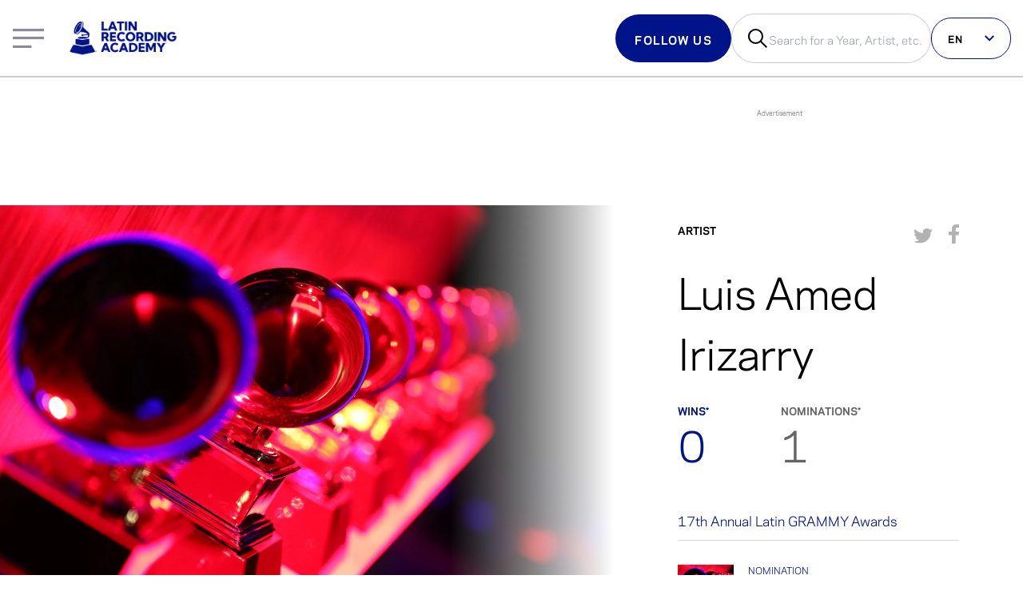

--- FILE ---
content_type: text/html; charset=utf-8
request_url: https://www.latingrammy.com/artistas/luis-amed-irizarry/31713-02
body_size: 36825
content:
<!DOCTYPE html><html lang="es"><head><meta charSet="utf-8"/><meta name="viewport" content="width=device-width"/><script>
              window.dataLayer = window.dataLayer ||[];
              function gtag(){dataLayer.push(arguments);}
              gtag('consent','default',{
                'ad_storage':'granted',
                'analytics_storage':'granted',
                'ad_user_data':'denied',
                'ad_personalization':'denied',
                'personalization_storage':'denied',
                'functionality_storage':'granted',
                'security_storage':'granted',
                'wait_for_update': 500
              });
              gtag("set", "ads_data_redaction", false);
            </script><script src="https://cmp.osano.com/6obDHT6lDyvrg2r/15cf32fe-7e56-4ebf-9a32-21f0a8f09163/osano.js"></script><script>
              (function(w,d,s,l,i){w[l]=w[l]||[];w[l].push({'gtm.start':
              new Date().getTime(),event:'gtm.js'});var f=d.getElementsByTagName(s)[0],
              j=d.createElement(s),dl=l!='dataLayer'?'&l='+l:'';j.async=true;j.src=
              'https://www.googletagmanager.com/gtm.js?id='+i+dl;f.parentNode.insertBefore(j,f);
              })(window,document,'script','dataLayer', 'GTM-MBFJN69');
            </script><script src="https://www.youtube.com/iframe_api"></script><link rel="stylesheet" href="/wc-player/styles.css"/><script>
              if (!window.FOLDER_MAPPING) {
                window.FOLDER_MAPPING = {
                  en: [
                    "/en",
                    "/about",
                    "/press",
                    "/artists",
                    "/awards",
                    "/press-releases",
                    "/membership",
                    "/news",
                    "/series-or-collection",
                    "/videos"
                  ],
                  es: [
                    "/es",
                    "/sobre",
                    "/prensa",
                    "/artistas",
                    "/premiacion",
                    "/comunicados-de-prensa",
                    "/membresia",
                    "/noticias",
                    "/serie-o-coleccion",
                    "/videos"
                  ],
                  pt: [
                    "/pt",
                    "/sobre",
                    "/imprensa",
                    "/artistas",
                    "/premiacao",
                    "/comunicados-de-imprensa",
                    "/filiacao",
                    "/noticias",
                    "/serie-ou-colecao",
                    "/videos"
                  ]
                }
              }

              if (!window.canFirePageView) {
                window.canFirePageView = (locale, ignoreFolderMapping = false) => {
                  try {
                    const userPref = document.cookie.split(";").find(e => e.trim().startsWith("NEXT_LOCALE"))?.split("=")[1] || navigator.language.split("-")?.[0];
                  console.log(userPref)
                  const matchesLang = userPref === locale;
                  const isValidURL = ignoreFolderMapping || !!window.FOLDER_MAPPING[locale].find(v => {
                    let path = window.location.pathname.replace(/\/es|\/pt|\/en/gi, '') || ('/' + locale);
                    path = path === '/' ? path + locale : path
                    return path.startsWith(v);
                  });

                


                  let _url = window.location.href;
                  if (_url.endsWith("/es")) {
                    _url = _url + '/';
                  }
                  const PV_URL = _url.replace(/\/es\//gi, '/');

                  const isNotRepeatedURL = window.lastPath != PV_URL;
                  const canFire = matchesLang && isValidURL && isNotRepeatedURL;
                  return canFire;
                  } catch (error) {
                    console.log(error)
                    return false;
                  }
                }
              }

              if (window.canFirePageView('es')) {
                window.dataLayer = window.dataLayer || [];
                  if("/artistas/[artist]/[id]" != "/index"){
                    let _url = window.location.href;
                    if (_url.endsWith("/es")) {
                      _url = _url + '/';
                    }
                    const PV_URL = _url.replace(/\/es\//gi, '/');

                    window.dataLayer.push({
                      event: "pageview",
                      user_id: "",
                      content_language: "es",
                      category_type: "",
                      page_title: "Luis Amed Irizarry | Artista | LatinGRAMMY.com",
                      publish_date: "",
                      page_url: PV_URL
                    });
                    window.lastPath = PV_URL;
                  }
              }
          </script><meta name="google-site-verification" content="mjYJq7vX2IJfypeIqe00aJUZ98j7fzgMwjkIC_eBGto"/><script src="https://securepubads.g.doubleclick.net/tag/js/gpt.js"></script><script type="text/javascript">
;window.NREUM||(NREUM={});NREUM.init={privacy:{cookies_enabled:false},ajax:{deny_list:["bam.nr-data.net"]}};

;NREUM.loader_config={accountID:"254444",trustKey:"254444",agentID:"103063847",licenseKey:"e841f16554",applicationID:"103063771"}
;NREUM.info={beacon:"bam.nr-data.net",errorBeacon:"bam.nr-data.net",licenseKey:"e841f16554",applicationID:"103063771",sa:1}
window.NREUM||(NREUM={}),__nr_require=function(t,e,n){function r(n){if(!e[n]){var i=e[n]={exports:{}};t[n][0].call(i.exports,function(e){var i=t[n][1][e];return r(i||e)},i,i.exports)}return e[n].exports}if("function"==typeof __nr_require)return __nr_require;for(var i=0;i<n.length;i++)r(n[i]);return r}({1:[function(t,e,n){function r(t){try{s.console&&console.log(t)}catch(e){}}var i,o=t("ee"),a=t(27),s={};try{i=localStorage.getItem("__nr_flags").split(","),console&&"function"==typeof console.log&&(s.console=!0,i.indexOf("dev")!==-1&&(s.dev=!0),i.indexOf("nr_dev")!==-1&&(s.nrDev=!0))}catch(c){}s.nrDev&&o.on("internal-error",function(t){r(t.stack)}),s.dev&&o.on("fn-err",function(t,e,n){r(n.stack)}),s.dev&&(r("NR AGENT IN DEVELOPMENT MODE"),r("flags: "+a(s,function(t,e){return t}).join(", ")))},{}],2:[function(t,e,n){function r(t,e,n,r,s){try{p?p-=1:i(s||new UncaughtException(t,e,n),!0)}catch(f){try{o("ierr",[f,c.now(),!0])}catch(d){}}return"function"==typeof u&&u.apply(this,a(arguments))}function UncaughtException(t,e,n){this.message=t||"Uncaught error with no additional information",this.sourceURL=e,this.line=n}function i(t,e){var n=e?null:c.now();o("err",[t,n])}var o=t("handle"),a=t(28),s=t("ee"),c=t("loader"),f=t("gos"),u=window.onerror,d=!1,l="nr@seenError";if(!c.disabled){var p=0;c.features.err=!0,t(1),window.onerror=r;try{throw new Error}catch(h){"stack"in h&&(t(10),t(9),"addEventListener"in window&&t(6),c.xhrWrappable&&t(11),d=!0)}s.on("fn-start",function(t,e,n){d&&(p+=1)}),s.on("fn-err",function(t,e,n){d&&!n[l]&&(f(n,l,function(){return!0}),this.thrown=!0,i(n))}),s.on("fn-end",function(){d&&!this.thrown&&p>0&&(p-=1)}),s.on("internal-error",function(t){o("ierr",[t,c.now(),!0])})}},{}],3:[function(t,e,n){var r=t("loader");r.disabled||(r.features.ins=!0)},{}],4:[function(t,e,n){function r(){var t=new PerformanceObserver(function(t,e){var n=t.getEntries();s(v,[n])});try{t.observe({entryTypes:["resource"]})}catch(e){}}function i(t){if(s(v,[window.performance.getEntriesByType(w)]),window.performance["c"+l])try{window.performance[h](m,i,!1)}catch(t){}else try{window.performance[h]("webkit"+m,i,!1)}catch(t){}}function o(t){}if(window.performance&&window.performance.timing&&window.performance.getEntriesByType){var a=t("ee"),s=t("handle"),c=t(10),f=t(9),u=t(5),d=t(19),l="learResourceTimings",p="addEventListener",h="removeEventListener",m="resourcetimingbufferfull",v="bstResource",w="resource",g="-start",y="-end",x="fn"+g,b="fn"+y,E="bstTimer",R="pushState",S=t("loader");if(!S.disabled){S.features.stn=!0,t(8),"addEventListener"in window&&t(6);var O=NREUM.o.EV;a.on(x,function(t,e){var n=t[0];n instanceof O&&(this.bstStart=S.now())}),a.on(b,function(t,e){var n=t[0];n instanceof O&&s("bst",[n,e,this.bstStart,S.now()])}),c.on(x,function(t,e,n){this.bstStart=S.now(),this.bstType=n}),c.on(b,function(t,e){s(E,[e,this.bstStart,S.now(),this.bstType])}),f.on(x,function(){this.bstStart=S.now()}),f.on(b,function(t,e){s(E,[e,this.bstStart,S.now(),"requestAnimationFrame"])}),a.on(R+g,function(t){this.time=S.now(),this.startPath=location.pathname+location.hash}),a.on(R+y,function(t){s("bstHist",[location.pathname+location.hash,this.startPath,this.time])}),u()?(s(v,[window.performance.getEntriesByType("resource")]),r()):p in window.performance&&(window.performance["c"+l]?window.performance[p](m,i,d(!1)):window.performance[p]("webkit"+m,i,d(!1))),document[p]("scroll",o,d(!1)),document[p]("keypress",o,d(!1)),document[p]("click",o,d(!1))}}},{}],5:[function(t,e,n){e.exports=function(){return"PerformanceObserver"in window&&"function"==typeof window.PerformanceObserver}},{}],6:[function(t,e,n){function r(t){for(var e=t;e&&!e.hasOwnProperty(u);)e=Object.getPrototypeOf(e);e&&i(e)}function i(t){s.inPlace(t,[u,d],"-",o)}function o(t,e){return t[1]}var a=t("ee").get("events"),s=t("wrap-function")(a,!0),c=t("gos"),f=XMLHttpRequest,u="addEventListener",d="removeEventListener";e.exports=a,"getPrototypeOf"in Object?(r(document),r(window),r(f.prototype)):f.prototype.hasOwnProperty(u)&&(i(window),i(f.prototype)),a.on(u+"-start",function(t,e){var n=t[1];if(null!==n&&("function"==typeof n||"object"==typeof n)){var r=c(n,"nr@wrapped",function(){function t(){if("function"==typeof n.handleEvent)return n.handleEvent.apply(n,arguments)}var e={object:t,"function":n}[typeof n];return e?s(e,"fn-",null,e.name||"anonymous"):n});this.wrapped=t[1]=r}}),a.on(d+"-start",function(t){t[1]=this.wrapped||t[1]})},{}],7:[function(t,e,n){function r(t,e,n){var r=t[e];"function"==typeof r&&(t[e]=function(){var t=o(arguments),e={};i.emit(n+"before-start",[t],e);var a;e[m]&&e[m].dt&&(a=e[m].dt);var s=r.apply(this,t);return i.emit(n+"start",[t,a],s),s.then(function(t){return i.emit(n+"end",[null,t],s),t},function(t){throw i.emit(n+"end",[t],s),t})})}var i=t("ee").get("fetch"),o=t(28),a=t(27);e.exports=i;var s=window,c="fetch-",f=c+"body-",u=["arrayBuffer","blob","json","text","formData"],d=s.Request,l=s.Response,p=s.fetch,h="prototype",m="nr@context";d&&l&&p&&(a(u,function(t,e){r(d[h],e,f),r(l[h],e,f)}),r(s,"fetch",c),i.on(c+"end",function(t,e){var n=this;if(e){var r=e.headers.get("content-length");null!==r&&(n.rxSize=r),i.emit(c+"done",[null,e],n)}else i.emit(c+"done",[t],n)}))},{}],8:[function(t,e,n){var r=t("ee").get("history"),i=t("wrap-function")(r);e.exports=r;var o=window.history&&window.history.constructor&&window.history.constructor.prototype,a=window.history;o&&o.pushState&&o.replaceState&&(a=o),i.inPlace(a,["pushState","replaceState"],"-")},{}],9:[function(t,e,n){var r=t("ee").get("raf"),i=t("wrap-function")(r),o="equestAnimationFrame";e.exports=r,i.inPlace(window,["r"+o,"mozR"+o,"webkitR"+o,"msR"+o],"raf-"),r.on("raf-start",function(t){t[0]=i(t[0],"fn-")})},{}],10:[function(t,e,n){function r(t,e,n){t[0]=a(t[0],"fn-",null,n)}function i(t,e,n){this.method=n,this.timerDuration=isNaN(t[1])?0:+t[1],t[0]=a(t[0],"fn-",this,n)}var o=t("ee").get("timer"),a=t("wrap-function")(o),s="setTimeout",c="setInterval",f="clearTimeout",u="-start",d="-";e.exports=o,a.inPlace(window,[s,"setImmediate"],s+d),a.inPlace(window,[c],c+d),a.inPlace(window,[f,"clearImmediate"],f+d),o.on(c+u,r),o.on(s+u,i)},{}],11:[function(t,e,n){function r(t,e){d.inPlace(e,["onreadystatechange"],"fn-",s)}function i(){var t=this,e=u.context(t);t.readyState>3&&!e.resolved&&(e.resolved=!0,u.emit("xhr-resolved",[],t)),d.inPlace(t,y,"fn-",s)}function o(t){x.push(t),m&&(E?E.then(a):w?w(a):(R=-R,S.data=R))}function a(){for(var t=0;t<x.length;t++)r([],x[t]);x.length&&(x=[])}function s(t,e){return e}function c(t,e){for(var n in t)e[n]=t[n];return e}t(6);var f=t("ee"),u=f.get("xhr"),d=t("wrap-function")(u),l=t(19),p=NREUM.o,h=p.XHR,m=p.MO,v=p.PR,w=p.SI,g="readystatechange",y=["onload","onerror","onabort","onloadstart","onloadend","onprogress","ontimeout"],x=[];e.exports=u;var b=window.XMLHttpRequest=function(t){var e=new h(t);try{u.emit("new-xhr",[e],e),e.addEventListener(g,i,l(!1))}catch(n){try{u.emit("internal-error",[n])}catch(r){}}return e};if(c(h,b),b.prototype=h.prototype,d.inPlace(b.prototype,["open","send"],"-xhr-",s),u.on("send-xhr-start",function(t,e){r(t,e),o(e)}),u.on("open-xhr-start",r),m){var E=v&&v.resolve();if(!w&&!v){var R=1,S=document.createTextNode(R);new m(a).observe(S,{characterData:!0})}}else f.on("fn-end",function(t){t[0]&&t[0].type===g||a()})},{}],12:[function(t,e,n){function r(t){if(!s(t))return null;var e=window.NREUM;if(!e.loader_config)return null;var n=(e.loader_config.accountID||"").toString()||null,r=(e.loader_config.agentID||"").toString()||null,f=(e.loader_config.trustKey||"").toString()||null;if(!n||!r)return null;var h=p.generateSpanId(),m=p.generateTraceId(),v=Date.now(),w={spanId:h,traceId:m,timestamp:v};return(t.sameOrigin||c(t)&&l())&&(w.traceContextParentHeader=i(h,m),w.traceContextStateHeader=o(h,v,n,r,f)),(t.sameOrigin&&!u()||!t.sameOrigin&&c(t)&&d())&&(w.newrelicHeader=a(h,m,v,n,r,f)),w}function i(t,e){return"00-"+e+"-"+t+"-01"}function o(t,e,n,r,i){var o=0,a="",s=1,c="",f="";return i+"@nr="+o+"-"+s+"-"+n+"-"+r+"-"+t+"-"+a+"-"+c+"-"+f+"-"+e}function a(t,e,n,r,i,o){var a="btoa"in window&&"function"==typeof window.btoa;if(!a)return null;var s={v:[0,1],d:{ty:"Browser",ac:r,ap:i,id:t,tr:e,ti:n}};return o&&r!==o&&(s.d.tk=o),btoa(JSON.stringify(s))}function s(t){return f()&&c(t)}function c(t){var e=!1,n={};if("init"in NREUM&&"distributed_tracing"in NREUM.init&&(n=NREUM.init.distributed_tracing),t.sameOrigin)e=!0;else if(n.allowed_origins instanceof Array)for(var r=0;r<n.allowed_origins.length;r++){var i=h(n.allowed_origins[r]);if(t.hostname===i.hostname&&t.protocol===i.protocol&&t.port===i.port){e=!0;break}}return e}function f(){return"init"in NREUM&&"distributed_tracing"in NREUM.init&&!!NREUM.init.distributed_tracing.enabled}function u(){return"init"in NREUM&&"distributed_tracing"in NREUM.init&&!!NREUM.init.distributed_tracing.exclude_newrelic_header}function d(){return"init"in NREUM&&"distributed_tracing"in NREUM.init&&NREUM.init.distributed_tracing.cors_use_newrelic_header!==!1}function l(){return"init"in NREUM&&"distributed_tracing"in NREUM.init&&!!NREUM.init.distributed_tracing.cors_use_tracecontext_headers}var p=t(24),h=t(14);e.exports={generateTracePayload:r,shouldGenerateTrace:s}},{}],13:[function(t,e,n){function r(t){var e=this.params,n=this.metrics;if(!this.ended){this.ended=!0;for(var r=0;r<l;r++)t.removeEventListener(d[r],this.listener,!1);return e.protocol&&"data"===e.protocol?void g("Ajax/DataUrl/Excluded"):void(e.aborted||(n.duration=a.now()-this.startTime,this.loadCaptureCalled||4!==t.readyState?null==e.status&&(e.status=0):o(this,t),n.cbTime=this.cbTime,s("xhr",[e,n,this.startTime,this.endTime,"xhr"],this)))}}function i(t,e){var n=c(e),r=t.params;r.hostname=n.hostname,r.port=n.port,r.protocol=n.protocol,r.host=n.hostname+":"+n.port,r.pathname=n.pathname,t.parsedOrigin=n,t.sameOrigin=n.sameOrigin}function o(t,e){t.params.status=e.status;var n=v(e,t.lastSize);if(n&&(t.metrics.rxSize=n),t.sameOrigin){var r=e.getResponseHeader("X-NewRelic-App-Data");r&&(t.params.cat=r.split(", ").pop())}t.loadCaptureCalled=!0}var a=t("loader");if(a.xhrWrappable&&!a.disabled){var s=t("handle"),c=t(14),f=t(12).generateTracePayload,u=t("ee"),d=["load","error","abort","timeout"],l=d.length,p=t("id"),h=t(20),m=t(18),v=t(15),w=t(19),g=t(21).recordSupportability,y=NREUM.o.REQ,x=window.XMLHttpRequest;a.features.xhr=!0,t(11),t(7),u.on("new-xhr",function(t){var e=this;e.totalCbs=0,e.called=0,e.cbTime=0,e.end=r,e.ended=!1,e.xhrGuids={},e.lastSize=null,e.loadCaptureCalled=!1,e.params=this.params||{},e.metrics=this.metrics||{},t.addEventListener("load",function(n){o(e,t)},w(!1)),h&&(h>34||h<10)||t.addEventListener("progress",function(t){e.lastSize=t.loaded},w(!1))}),u.on("open-xhr-start",function(t){this.params={method:t[0]},i(this,t[1]),this.metrics={}}),u.on("open-xhr-end",function(t,e){"loader_config"in NREUM&&"xpid"in NREUM.loader_config&&this.sameOrigin&&e.setRequestHeader("X-NewRelic-ID",NREUM.loader_config.xpid);var n=f(this.parsedOrigin);if(n){var r=!1;n.newrelicHeader&&(e.setRequestHeader("newrelic",n.newrelicHeader),r=!0),n.traceContextParentHeader&&(e.setRequestHeader("traceparent",n.traceContextParentHeader),n.traceContextStateHeader&&e.setRequestHeader("tracestate",n.traceContextStateHeader),r=!0),r&&(this.dt=n)}}),u.on("send-xhr-start",function(t,e){var n=this.metrics,r=t[0],i=this;if(n&&r){var o=m(r);o&&(n.txSize=o)}this.startTime=a.now(),this.listener=function(t){try{"abort"!==t.type||i.loadCaptureCalled||(i.params.aborted=!0),("load"!==t.type||i.called===i.totalCbs&&(i.onloadCalled||"function"!=typeof e.onload))&&i.end(e)}catch(n){try{u.emit("internal-error",[n])}catch(r){}}};for(var s=0;s<l;s++)e.addEventListener(d[s],this.listener,w(!1))}),u.on("xhr-cb-time",function(t,e,n){this.cbTime+=t,e?this.onloadCalled=!0:this.called+=1,this.called!==this.totalCbs||!this.onloadCalled&&"function"==typeof n.onload||this.end(n)}),u.on("xhr-load-added",function(t,e){var n=""+p(t)+!!e;this.xhrGuids&&!this.xhrGuids[n]&&(this.xhrGuids[n]=!0,this.totalCbs+=1)}),u.on("xhr-load-removed",function(t,e){var n=""+p(t)+!!e;this.xhrGuids&&this.xhrGuids[n]&&(delete this.xhrGuids[n],this.totalCbs-=1)}),u.on("xhr-resolved",function(){this.endTime=a.now()}),u.on("addEventListener-end",function(t,e){e instanceof x&&"load"===t[0]&&u.emit("xhr-load-added",[t[1],t[2]],e)}),u.on("removeEventListener-end",function(t,e){e instanceof x&&"load"===t[0]&&u.emit("xhr-load-removed",[t[1],t[2]],e)}),u.on("fn-start",function(t,e,n){e instanceof x&&("onload"===n&&(this.onload=!0),("load"===(t[0]&&t[0].type)||this.onload)&&(this.xhrCbStart=a.now()))}),u.on("fn-end",function(t,e){this.xhrCbStart&&u.emit("xhr-cb-time",[a.now()-this.xhrCbStart,this.onload,e],e)}),u.on("fetch-before-start",function(t){function e(t,e){var n=!1;return e.newrelicHeader&&(t.set("newrelic",e.newrelicHeader),n=!0),e.traceContextParentHeader&&(t.set("traceparent",e.traceContextParentHeader),e.traceContextStateHeader&&t.set("tracestate",e.traceContextStateHeader),n=!0),n}var n,r=t[1]||{};"string"==typeof t[0]?n=t[0]:t[0]&&t[0].url?n=t[0].url:window.URL&&t[0]&&t[0]instanceof URL&&(n=t[0].href),n&&(this.parsedOrigin=c(n),this.sameOrigin=this.parsedOrigin.sameOrigin);var i=f(this.parsedOrigin);if(i&&(i.newrelicHeader||i.traceContextParentHeader))if("string"==typeof t[0]||window.URL&&t[0]&&t[0]instanceof URL){var o={};for(var a in r)o[a]=r[a];o.headers=new Headers(r.headers||{}),e(o.headers,i)&&(this.dt=i),t.length>1?t[1]=o:t.push(o)}else t[0]&&t[0].headers&&e(t[0].headers,i)&&(this.dt=i)}),u.on("fetch-start",function(t,e){this.params={},this.metrics={},this.startTime=a.now(),this.dt=e,t.length>=1&&(this.target=t[0]),t.length>=2&&(this.opts=t[1]);var n,r=this.opts||{},o=this.target;if("string"==typeof o?n=o:"object"==typeof o&&o instanceof y?n=o.url:window.URL&&"object"==typeof o&&o instanceof URL&&(n=o.href),i(this,n),"data"!==this.params.protocol){var s=(""+(o&&o instanceof y&&o.method||r.method||"GET")).toUpperCase();this.params.method=s,this.txSize=m(r.body)||0}}),u.on("fetch-done",function(t,e){if(this.endTime=a.now(),this.params||(this.params={}),"data"===this.params.protocol)return void g("Ajax/DataUrl/Excluded");this.params.status=e?e.status:0;var n;"string"==typeof this.rxSize&&this.rxSize.length>0&&(n=+this.rxSize);var r={txSize:this.txSize,rxSize:n,duration:a.now()-this.startTime};s("xhr",[this.params,r,this.startTime,this.endTime,"fetch"],this)})}},{}],14:[function(t,e,n){var r={};e.exports=function(t){if(t in r)return r[t];if(0===(t||"").indexOf("data:"))return{protocol:"data"};var e=document.createElement("a"),n=window.location,i={};e.href=t,i.port=e.port;var o=e.href.split("://");!i.port&&o[1]&&(i.port=o[1].split("/")[0].split("@").pop().split(":")[1]),i.port&&"0"!==i.port||(i.port="https"===o[0]?"443":"80"),i.hostname=e.hostname||n.hostname,i.pathname=e.pathname,i.protocol=o[0],"/"!==i.pathname.charAt(0)&&(i.pathname="/"+i.pathname);var a=!e.protocol||":"===e.protocol||e.protocol===n.protocol,s=e.hostname===document.domain&&e.port===n.port;return i.sameOrigin=a&&(!e.hostname||s),"/"===i.pathname&&(r[t]=i),i}},{}],15:[function(t,e,n){function r(t,e){var n=t.responseType;return"json"===n&&null!==e?e:"arraybuffer"===n||"blob"===n||"json"===n?i(t.response):"text"===n||""===n||void 0===n?i(t.responseText):void 0}var i=t(18);e.exports=r},{}],16:[function(t,e,n){function r(){}function i(t,e,n,r){return function(){return u.recordSupportability("API/"+e+"/called"),o(t+e,[f.now()].concat(s(arguments)),n?null:this,r),n?void 0:this}}var o=t("handle"),a=t(27),s=t(28),c=t("ee").get("tracer"),f=t("loader"),u=t(21),d=NREUM;"undefined"==typeof window.newrelic&&(newrelic=d);var l=["setPageViewName","setCustomAttribute","setErrorHandler","finished","addToTrace","inlineHit","addRelease"],p="api-",h=p+"ixn-";a(l,function(t,e){d[e]=i(p,e,!0,"api")}),d.addPageAction=i(p,"addPageAction",!0),d.setCurrentRouteName=i(p,"routeName",!0),e.exports=newrelic,d.interaction=function(){return(new r).get()};var m=r.prototype={createTracer:function(t,e){var n={},r=this,i="function"==typeof e;return o(h+"tracer",[f.now(),t,n],r),function(){if(c.emit((i?"":"no-")+"fn-start",[f.now(),r,i],n),i)try{return e.apply(this,arguments)}catch(t){throw c.emit("fn-err",[arguments,this,t],n),t}finally{c.emit("fn-end",[f.now()],n)}}}};a("actionText,setName,setAttribute,save,ignore,onEnd,getContext,end,get".split(","),function(t,e){m[e]=i(h,e)}),newrelic.noticeError=function(t,e){"string"==typeof t&&(t=new Error(t)),u.recordSupportability("API/noticeError/called"),o("err",[t,f.now(),!1,e])}},{}],17:[function(t,e,n){function r(t){if(NREUM.init){for(var e=NREUM.init,n=t.split("."),r=0;r<n.length-1;r++)if(e=e[n[r]],"object"!=typeof e)return;return e=e[n[n.length-1]]}}e.exports={getConfiguration:r}},{}],18:[function(t,e,n){e.exports=function(t){if("string"==typeof t&&t.length)return t.length;if("object"==typeof t){if("undefined"!=typeof ArrayBuffer&&t instanceof ArrayBuffer&&t.byteLength)return t.byteLength;if("undefined"!=typeof Blob&&t instanceof Blob&&t.size)return t.size;if(!("undefined"!=typeof FormData&&t instanceof FormData))try{return JSON.stringify(t).length}catch(e){return}}}},{}],19:[function(t,e,n){var r=!1;try{var i=Object.defineProperty({},"passive",{get:function(){r=!0}});window.addEventListener("testPassive",null,i),window.removeEventListener("testPassive",null,i)}catch(o){}e.exports=function(t){return r?{passive:!0,capture:!!t}:!!t}},{}],20:[function(t,e,n){var r=0,i=navigator.userAgent.match(/Firefox[/s](d+.d+)/);i&&(r=+i[1]),e.exports=r},{}],21:[function(t,e,n){function r(t,e){var n=[a,t,{name:t},e];return o("storeMetric",n,null,"api"),n}function i(t,e){var n=[s,t,{name:t},e];return o("storeEventMetrics",n,null,"api"),n}var o=t("handle"),a="sm",s="cm";e.exports={constants:{SUPPORTABILITY_METRIC:a,CUSTOM_METRIC:s},recordSupportability:r,recordCustom:i}},{}],22:[function(t,e,n){function r(){return s.exists&&performance.now?Math.round(performance.now()):(o=Math.max((new Date).getTime(),o))-a}function i(){return o}var o=(new Date).getTime(),a=o,s=t(29);e.exports=r,e.exports.offset=a,e.exports.getLastTimestamp=i},{}],23:[function(t,e,n){function r(t,e){var n=t.getEntries();n.forEach(function(t){"first-paint"===t.name?p("timing",["fp",Math.floor(t.startTime)]):"first-contentful-paint"===t.name&&p("timing",["fcp",Math.floor(t.startTime)])})}function i(t,e){var n=t.getEntries();if(n.length>0){var r=n[n.length-1];if(f&&f<r.startTime)return;var i=[r],o=a({});o&&i.push(o),p("lcp",i)}}function o(t){t.getEntries().forEach(function(t){t.hadRecentInput||p("cls",[t])})}function a(t){var e=navigator.connection||navigator.mozConnection||navigator.webkitConnection;if(e)return e.type&&(t["net-type"]=e.type),e.effectiveType&&(t["net-etype"]=e.effectiveType),e.rtt&&(t["net-rtt"]=e.rtt),e.downlink&&(t["net-dlink"]=e.downlink),t}function s(t){if(t instanceof w&&!y){var e=Math.round(t.timeStamp),n={type:t.type};a(n),e<=h.now()?n.fid=h.now()-e:e>h.offset&&e<=Date.now()?(e-=h.offset,n.fid=h.now()-e):e=h.now(),y=!0,p("timing",["fi",e,n])}}function c(t){"hidden"===t&&(f=h.now(),p("pageHide",[f]))}if(!("init"in NREUM&&"page_view_timing"in NREUM.init&&"enabled"in NREUM.init.page_view_timing&&NREUM.init.page_view_timing.enabled===!1)){var f,u,d,l,p=t("handle"),h=t("loader"),m=t(26),v=t(19),w=NREUM.o.EV;if("PerformanceObserver"in window&&"function"==typeof window.PerformanceObserver){u=new PerformanceObserver(r);try{u.observe({entryTypes:["paint"]})}catch(g){}d=new PerformanceObserver(i);try{d.observe({entryTypes:["largest-contentful-paint"]})}catch(g){}l=new PerformanceObserver(o);try{l.observe({type:"layout-shift",buffered:!0})}catch(g){}}if("addEventListener"in document){var y=!1,x=["click","keydown","mousedown","pointerdown","touchstart"];x.forEach(function(t){document.addEventListener(t,s,v(!1))})}m(c)}},{}],24:[function(t,e,n){function r(){function t(){return e?15&e[n++]:16*Math.random()|0}var e=null,n=0,r=window.crypto||window.msCrypto;r&&r.getRandomValues&&(e=r.getRandomValues(new Uint8Array(31)));for(var i,o="xxxxxxxx-xxxx-4xxx-yxxx-xxxxxxxxxxxx",a="",s=0;s<o.length;s++)i=o[s],"x"===i?a+=t().toString(16):"y"===i?(i=3&t()|8,a+=i.toString(16)):a+=i;return a}function i(){return a(16)}function o(){return a(32)}function a(t){function e(){return n?15&n[r++]:16*Math.random()|0}var n=null,r=0,i=window.crypto||window.msCrypto;i&&i.getRandomValues&&Uint8Array&&(n=i.getRandomValues(new Uint8Array(t)));for(var o=[],a=0;a<t;a++)o.push(e().toString(16));return o.join("")}e.exports={generateUuid:r,generateSpanId:i,generateTraceId:o}},{}],25:[function(t,e,n){function r(t,e){if(!i)return!1;if(t!==i)return!1;if(!e)return!0;if(!o)return!1;for(var n=o.split("."),r=e.split("."),a=0;a<r.length;a++)if(r[a]!==n[a])return!1;return!0}var i=null,o=null,a=/Version/(S+)s+Safari/;if(navigator.userAgent){var s=navigator.userAgent,c=s.match(a);c&&s.indexOf("Chrome")===-1&&s.indexOf("Chromium")===-1&&(i="Safari",o=c[1])}e.exports={agent:i,version:o,match:r}},{}],26:[function(t,e,n){function r(t){function e(){t(s&&document[s]?document[s]:document[o]?"hidden":"visible")}"addEventListener"in document&&a&&document.addEventListener(a,e,i(!1))}var i=t(19);e.exports=r;var o,a,s;"undefined"!=typeof document.hidden?(o="hidden",a="visibilitychange",s="visibilityState"):"undefined"!=typeof document.msHidden?(o="msHidden",a="msvisibilitychange"):"undefined"!=typeof document.webkitHidden&&(o="webkitHidden",a="webkitvisibilitychange",s="webkitVisibilityState")},{}],27:[function(t,e,n){function r(t,e){var n=[],r="",o=0;for(r in t)i.call(t,r)&&(n[o]=e(r,t[r]),o+=1);return n}var i=Object.prototype.hasOwnProperty;e.exports=r},{}],28:[function(t,e,n){function r(t,e,n){e||(e=0),"undefined"==typeof n&&(n=t?t.length:0);for(var r=-1,i=n-e||0,o=Array(i<0?0:i);++r<i;)o[r]=t[e+r];return o}e.exports=r},{}],29:[function(t,e,n){e.exports={exists:"undefined"!=typeof window.performance&&window.performance.timing&&"undefined"!=typeof window.performance.timing.navigationStart}},{}],ee:[function(t,e,n){function r(){}function i(t){function e(t){return t&&t instanceof r?t:t?f(t,c,a):a()}function n(n,r,i,o,a){if(a!==!1&&(a=!0),!p.aborted||o){t&&a&&t(n,r,i);for(var s=e(i),c=m(n),f=c.length,u=0;u<f;u++)c[u].apply(s,r);var l=d[y[n]];return l&&l.push([x,n,r,s]),s}}function o(t,e){g[t]=m(t).concat(e)}function h(t,e){var n=g[t];if(n)for(var r=0;r<n.length;r++)n[r]===e&&n.splice(r,1)}function m(t){return g[t]||[]}function v(t){return l[t]=l[t]||i(n)}function w(t,e){p.aborted||u(t,function(t,n){e=e||"feature",y[n]=e,e in d||(d[e]=[])})}var g={},y={},x={on:o,addEventListener:o,removeEventListener:h,emit:n,get:v,listeners:m,context:e,buffer:w,abort:s,aborted:!1};return x}function o(t){return f(t,c,a)}function a(){return new r}function s(){(d.api||d.feature)&&(p.aborted=!0,d=p.backlog={})}var c="nr@context",f=t("gos"),u=t(27),d={},l={},p=e.exports=i();e.exports.getOrSetContext=o,p.backlog=d},{}],gos:[function(t,e,n){function r(t,e,n){if(i.call(t,e))return t[e];var r=n();if(Object.defineProperty&&Object.keys)try{return Object.defineProperty(t,e,{value:r,writable:!0,enumerable:!1}),r}catch(o){}return t[e]=r,r}var i=Object.prototype.hasOwnProperty;e.exports=r},{}],handle:[function(t,e,n){function r(t,e,n,r){i.buffer([t],r),i.emit(t,e,n)}var i=t("ee").get("handle");e.exports=r,r.ee=i},{}],id:[function(t,e,n){function r(t){var e=typeof t;return!t||"object"!==e&&"function"!==e?-1:t===window?0:a(t,o,function(){return i++})}var i=1,o="nr@id",a=t("gos");e.exports=r},{}],loader:[function(t,e,n){function r(){if(!O++){var t=S.info=NREUM.info,e=m.getElementsByTagName("script")[0];if(setTimeout(f.abort,3e4),!(t&&t.licenseKey&&t.applicationID&&e))return f.abort();c(E,function(e,n){t[e]||(t[e]=n)});var n=a();s("mark",["onload",n+S.offset],null,"api"),s("timing",["load",n]);var r=m.createElement("script");0===t.agent.indexOf("http://")||0===t.agent.indexOf("https://")?r.src=t.agent:r.src=p+"://"+t.agent,e.parentNode.insertBefore(r,e)}}function i(){"complete"===m.readyState&&o()}function o(){s("mark",["domContent",a()+S.offset],null,"api")}var a=t(22),s=t("handle"),c=t(27),f=t("ee"),u=t(25),d=t(17),l=t(19),p=d.getConfiguration("ssl")===!1?"http":"https",h=window,m=h.document,v="addEventListener",w="attachEvent",g=h.XMLHttpRequest,y=g&&g.prototype,x=!1;NREUM.o={ST:setTimeout,SI:h.setImmediate,CT:clearTimeout,XHR:g,REQ:h.Request,EV:h.Event,PR:h.Promise,MO:h.MutationObserver};var b=""+location,E={beacon:"bam.nr-data.net",errorBeacon:"bam.nr-data.net",agent:"js-agent.newrelic.com/nr-1216.min.js"},R=g&&y&&y[v]&&!/CriOS/.test(navigator.userAgent),S=e.exports={offset:a.getLastTimestamp(),now:a,origin:b,features:{},xhrWrappable:R,userAgent:u,disabled:x};if(!x){t(16),t(23),m[v]?(m[v]("DOMContentLoaded",o,l(!1)),h[v]("load",r,l(!1))):(m[w]("onreadystatechange",i),h[w]("onload",r)),s("mark",["firstbyte",a.getLastTimestamp()],null,"api");var O=0}},{}],"wrap-function":[function(t,e,n){function r(t,e){function n(e,n,r,c,f){function nrWrapper(){var o,a,u,l;try{a=this,o=d(arguments),u="function"==typeof r?r(o,a):r||{}}catch(p){i([p,"",[o,a,c],u],t)}s(n+"start",[o,a,c],u,f);try{return l=e.apply(a,o)}catch(h){throw s(n+"err",[o,a,h],u,f),h}finally{s(n+"end",[o,a,l],u,f)}}return a(e)?e:(n||(n=""),nrWrapper[l]=e,o(e,nrWrapper,t),nrWrapper)}function r(t,e,r,i,o){r||(r="");var s,c,f,u="-"===r.charAt(0);for(f=0;f<e.length;f++)c=e[f],s=t[c],a(s)||(t[c]=n(s,u?c+r:r,i,c,o))}function s(n,r,o,a){if(!h||e){var s=h;h=!0;try{t.emit(n,r,o,e,a)}catch(c){i([c,n,r,o],t)}h=s}}return t||(t=u),n.inPlace=r,n.flag=l,n}function i(t,e){e||(e=u);try{e.emit("internal-error",t)}catch(n){}}function o(t,e,n){if(Object.defineProperty&&Object.keys)try{var r=Object.keys(t);return r.forEach(function(n){Object.defineProperty(e,n,{get:function(){return t[n]},set:function(e){return t[n]=e,e}})}),e}catch(o){i([o],n)}for(var a in t)p.call(t,a)&&(e[a]=t[a]);return e}function a(t){return!(t&&t instanceof Function&&t.apply&&!t[l])}function s(t,e){var n=e(t);return n[l]=t,o(t,n,u),n}function c(t,e,n){var r=t[e];t[e]=s(r,n)}function f(){for(var t=arguments.length,e=new Array(t),n=0;n<t;++n)e[n]=arguments[n];return e}var u=t("ee"),d=t(28),l="nr@original",p=Object.prototype.hasOwnProperty,h=!1;e.exports=r,e.exports.wrapFunction=s,e.exports.wrapInPlace=c,e.exports.argsToArray=f},{}]},{},["loader",2,13,4,3]);
          </script><title>Luis Amed Irizarry | Artista | LatinGRAMMY.com</title><meta name="robots" content="index,follow"/><meta name="googlebot" content="index,follow"/><meta name="description" content="Lea más sobre la historia de Luis Amed Irizarry Latin GRAMMY y otros artistas ganadores y nominados al Latin GRAMMY en LatinGRAMMY.com"/><meta name="twitter:card" content="summary_large_image"/><meta name="twitter:site" content="@LatinGRAMMYs"/><meta property="og:title" content="Luis Amed Irizarry | Artista | LatinGRAMMY.com"/><meta property="og:description" content="Lea más sobre la historia de Luis Amed Irizarry Latin GRAMMY y otros artistas ganadores y nominados al Latin GRAMMY en LatinGRAMMY.com"/><meta property="og:url" content="https://www.latingrammy.com/artistas/luis-amed-irizarry/31713-02"/><meta property="og:type" content="website"/><meta property="og:image" content="https://naras.a.bigcontent.io/v1/static/lra_artist_default"/><meta property="og:image:alt" content="Latin Grammy OG:Image"/><meta property="og:image:width" content="1200"/><meta property="og:image:height" content="630"/><link rel="canonical" href="https://www.latingrammy.com/artistas/luis-amed-irizarry/31713-02"/><meta property="og:image:type" content="image/jpeg"/><meta name="robots" content="max-image-preview:large"/><meta name="twitter:site:id" content="41221076"/><meta property="twitter:domain" content="https://www.latingrammy.com"/><meta property="fb:app_id" content="717227321625984"/><meta name="keywords" content="latingrammy"/><meta name="twitter:title" content="Luis Amed Irizarry | Artista | LatinGRAMMY.com"/><meta property="twitter:url" content="https://www.latingrammy.com/artistas/luis-amed-irizarry/31713-02"/><meta name="next-head-count" content="34"/><script async="" src="https://platform.twitter.com/widgets.js"></script><script type="text/javascript"></script><link data-next-font="" rel="preconnect" href="/" crossorigin="anonymous"/><link rel="preload" href="/_next/static/css/2f69bb7ac5ed6448.css" as="style"/><link rel="stylesheet" href="/_next/static/css/2f69bb7ac5ed6448.css" data-n-g=""/><noscript data-n-css=""></noscript><script defer="" nomodule="" src="/_next/static/chunks/polyfills-c67a75d1b6f99dc8.js"></script><script src="/_next/static/chunks/webpack-abc55b5ff21a83d7.js" defer=""></script><script src="/_next/static/chunks/framework-314c182fa7e2bf37.js" defer=""></script><script src="/_next/static/chunks/main-964d63d2c48deedb.js" defer=""></script><script src="/_next/static/chunks/pages/_app-b5515c1b8e4dfe7b.js" defer=""></script><script src="/_next/static/chunks/2962-8b5ffcdf2d3071a9.js" defer=""></script><script src="/_next/static/chunks/8764-9bdd7189d881ac95.js" defer=""></script><script src="/_next/static/chunks/2744-918cfcce473f19ff.js" defer=""></script><script src="/_next/static/chunks/7841-9b63388571ffe924.js" defer=""></script><script src="/_next/static/chunks/683-5243aa72eef4e61c.js" defer=""></script><script src="/_next/static/chunks/713-5765c0693a2f03a2.js" defer=""></script><script src="/_next/static/chunks/2837-fbafd4b06795f52b.js" defer=""></script><script src="/_next/static/chunks/3455-1a3d254fb453d00c.js" defer=""></script><script src="/_next/static/chunks/871-d17ae406ae73f8f0.js" defer=""></script><script src="/_next/static/chunks/pages/artistas/%5Bartist%5D/%5Bid%5D-50cce47e75c65ba3.js" defer=""></script><script src="/_next/static/o5_rGlY3GlG6_UUWnsCHf/_buildManifest.js" defer=""></script><script src="/_next/static/o5_rGlY3GlG6_UUWnsCHf/_ssgManifest.js" defer=""></script></head><body><noscript><iframe title="gtm" src="https://www.googletagmanager.com/ns.html?id=GTM-MBFJN69" height="0" width="0" style="display:none;visibility:hidden"></iframe></noscript><div id="fb-root"></div><script async="" defer="" src="https://connect.facebook.net/en_US/sdk.js#xfbml=1&amp;version=v3.2"></script><div id="__next"><div class="flex flex-col min-h-screen"><style>
        .mega-nav {
          opacity: 0;
          transition: opacity 0.25s;
          pointer-events: none;
        }
        .mega-nav:after,
        .subscribe-nav:after {
          content: &quot;&quot;;
          height: 1.75rem;
          position: absolute;
          bottom: 0;
          left: 0;
          right: 0;
          background: #fff;
        }
        .overlay {
          position: fixed;
          background-color: #000;
          opacity: 0;
          top: 97px;
          left: 0;
          right: 0;
          bottom: 0;
          pointer-events: none;
          transition: opacity 0.1s;
        }
        .has-menu:hover .mega-nav {
                    opacity: 1;
          display: block;
          transition: opacity 0.25s;
          pointer-events: all;
        }
        .has-menu:hover .mega-nav + .overlay {
                    opacity: 0.5;
          transition: opacity 0.5s;
        }
        .subscribe-nav {
                    
            opacity: 0;
            transition: opacity 0.25s;
            pointer-events: none;
        }
        .subscribe-nav-close {
          opacity: 0;
        }
        .text-no-wrap {
          white-space: nowrap;
        }
        @media (min-width: 940px) {
          .subscribe-nav-close {
                      
              opacity: 0;
              transition: opacity 0.25s;
              pointer-events: none;
          }
        }
        @media (max-width: 390px) {
          .share-icon {
            visibility: hidden;
          }
      </style><div class="z-[100] bg-white sticky top-0 flex justify-center h-[97px] font-galaxy-polaris border-b-2 border-[#CCC]"><div class="relative flex flex-shrink w-full sm:w-[1422px] justify-between items-center"><nav class="flex flex-row items-center max-w-full"><input type="image" class="block xl-menu:hidden w-auto h-10 px-2 sm:!px-4 xl-menu:pl-0 py-2 max-w-full" src="https://i8.amplience.net/i/naras/menu" width="49" height="50" alt="menu"/><a href="/" class="xl:pl-4 max-w-full"><img src="https://cdn.media.amplience.net/i/naras/LRA_Logo_2022.webp" width="150" alt="Recording Academy" class="header-logo max-w-full"/></a><ul class="hidden xl-menu:flex xl-menu:flex-row font-galaxy-polaris"><li class="pl-[30px] hover:font-bold has-menu flex items-center text-no-wrap h-[97px]"><a href="/sobre" class="block">SOBRE</a><div class="z-[100] mega-nav absolute overflow-hidden left-0 max-w-[1422px] w-full h-auto font-normal px-6 pt-6 pb-7 mb-16 top-[95px] border-t-2 border-[#CCC] shadow-xl bg-white"><div class="container flex max-h-[546px] w-full"><div class="pr-5 w-full max-w-[500px] pb-6 pt-6 lg:pt-3"><a href="https://www.latingrammy.com/sobre" class="flex flex-shrink-0"><img src="https://naras.a.bigcontent.io/v1/static/default_latin_og_img" width="525" alt="About Landing Page"/></a></div><div class="flex flex-col flex-wrap w-full flex-grow"><ul class="subnav-column w-auto max-w-[440px]"><li class="px-4 pb-3 pt-6 lg:pt-3"><a href="/sobre" class="font-bold">LA ACADEMIA LATINA DE LA GRABACIÓN</a></li></ul><ul class="subnav-column w-auto max-w-[440px]"><li class="px-4 pb-3 pt-6 lg:pt-3"><a href="/sobre/estatutos" class="font-bold">ESTATUTOS</a></li></ul><ul class="subnav-column w-auto max-w-[440px]"><li class="px-4 pb-3 pt-6 lg:pt-3"><a href="/sobre/contacto" class="font-bold">CONTACTO</a></li></ul><ul class="subnav-column w-auto max-w-[440px]"><li class="px-4 pb-3 pt-6 lg:pt-3"><a href="https://www.recordingacademy.com/jobs" class="font-bold">EMPLEO</a></li></ul></div></div></div><div class="overlay z-10"></div></li><li class="pl-[30px] hover:font-bold has-menu flex items-center text-no-wrap h-[97px]"><a href="/premiacion/nominados-26a-entrega-anual-del-latin-grammy" class="block">LATIN GRAMMYS</a><div class="z-[100] mega-nav absolute overflow-hidden left-0 max-w-[1422px] w-full h-auto font-normal px-6 pt-6 pb-7 mb-16 top-[95px] border-t-2 border-[#CCC] shadow-xl bg-white"><div class="container flex max-h-[546px] w-full"><div class="pr-5 w-full max-w-[500px] pb-6 pt-6 lg:pt-3"><a href="https://www.latingrammy.com/premiacion/nominados-26a-entrega-anual-del-latin-grammy" class="flex flex-shrink-0"><img src="https://naras.a.bigcontent.io/v1/static/1600x900_Mega_Nav_2025_Spanish" width="525" alt="Latin GRAMMYs Landing Page"/></a></div><div class="flex flex-col flex-wrap w-full flex-grow"><ul class="subnav-column w-auto max-w-[440px]"><li class="px-4 pb-3 pt-6 lg:pt-3"><a href="/premiacion/nominados-26a-entrega-anual-del-latin-grammy" class="font-bold">LATIN GRAMMYS</a></li><li class="pl-6 pb-2"><a href="/premiacion/nominados-26a-entrega-anual-del-latin-grammy">Nominados - 26.a Entrega Anual del Latin GRAMMY</a></li><li class="pl-6 pb-2"><a href="/premiacion">Todos Nominados &amp; Ganadores</a></li><li class="pl-6 pb-2"><a href="/premiacion/proceso-del-latin-grammy">Proceso de Premiación del Latin GRAMMY</a></li><li class="pl-6 pb-2"><a href="/premiacion/calendario">Calendario de Premiación</a></li><li class="pl-6 pb-2"><a href="/premiacion/categorias-del-latin-grammy">Categorías del Latin GRAMMY</a></li><li class="pl-6 pb-2"><a href="/premiacion/definiciones-de-categorias-del-latin-grammy">Definiciones de Categorías</a></li><li class="pl-6 pb-2"><a href="/premiacion/certificados-de-participacion">Certificados de Participación</a></li><li class="pl-6 pb-2"><a href="/premiacion">Historia del Latin GRAMMY</a></li></ul><ul class="subnav-column w-auto max-w-[440px]"><li class="px-4 pb-3 pt-6 lg:pt-3"><a href="/sobre/patrocinadores/geo/latin-grammys" class="font-bold">PATROCINADORES</a></li></ul></div></div></div><div class="overlay z-10"></div></li><li class="pl-[30px] hover:font-bold has-menu flex items-center text-no-wrap h-[97px]"><a href="/prensa" class="block">PRENSA</a><div class="z-[100] mega-nav absolute overflow-hidden left-0 max-w-[1422px] w-full h-auto font-normal px-6 pt-6 pb-7 mb-16 top-[95px] border-t-2 border-[#CCC] shadow-xl bg-white"><div class="container flex max-h-[546px] w-full"><div class="pr-5 w-full max-w-[500px] pb-6 pt-6 lg:pt-3"><a href="https://www.latingrammy.com/prensa" class="flex flex-shrink-0"><img src="https://naras.a.bigcontent.io/v1/static/LRA_GRA" width="525" alt="Prensa"/></a></div><div class="flex flex-col flex-wrap w-full flex-grow"><ul class="subnav-column w-auto max-w-[440px]"><li class="px-4 pb-3 pt-6 lg:pt-3"><a href="/press" class="font-bold">PRENSA</a></li></ul><ul class="subnav-column w-auto max-w-[440px]"><li class="px-4 pb-3 pt-6 lg:pt-3"><a href="https://www.latingrammy.com/noticias" class="font-bold">ÚLTIMAS NOTICIAS</a></li></ul></div></div></div><div class="overlay z-10"></div></li><li class="pl-[30px] hover:font-bold has-menu flex items-center text-no-wrap h-[97px]"><a href="/videos" class="block">VIDEOS</a></li><li class="pl-[30px] hover:font-bold has-menu flex items-center text-no-wrap h-[97px]"><a href="/premiacion/nominados-26a-entrega-anual-del-latin-grammy" class="block">PREMIACIÓN</a><div class="z-[100] mega-nav absolute overflow-hidden left-0 max-w-[1422px] w-full h-auto font-normal px-6 pt-6 pb-7 mb-16 top-[95px] border-t-2 border-[#CCC] shadow-xl bg-white"><div class="container flex max-h-[546px] w-full"><div class="pr-5 w-full max-w-[500px] pb-6 pt-6 lg:pt-3"><a href="https://www.latingrammy.com/premiacion/nominados-26a-entrega-anual-del-latin-grammy" class="flex flex-shrink-0"><img src="https://naras.a.bigcontent.io/v1/static/1600x900_Mega_Nav_2025_Spanish" width="525" alt="PREMIACIÓN"/></a></div><div class="flex flex-col flex-wrap w-full flex-grow"><ul class="subnav-column w-auto max-w-[440px]"><li class="px-4 pb-3 pt-6 lg:pt-3"><a href="/premiacion/nominados-26a-entrega-anual-del-latin-grammy" class="font-bold">LATIN GRAMMYS</a></li><li class="pl-6 pb-2"><a href="/premiacion/nominados-26a-entrega-anual-del-latin-grammy">Nominados - 26.a Entrega Anual del Latin GRAMMY</a></li><li class="pl-6 pb-2"><a href="/premiacion">Todos Nominados &amp; Ganadores</a></li><li class="pl-6 pb-2"><a href="/premiacion/proceso-del-latin-grammy">Proceso de Premiación del Latin GRAMMY</a></li><li class="pl-6 pb-2"><a href="/premiacion/calendario">Calendario de Premiación</a></li><li class="pl-6 pb-2"><a href="/premiacion/categorias-del-latin-grammy">Categorías del Latin GRAMMY</a></li><li class="pl-6 pb-2"><a href="/premiacion/definiciones-de-categorias-del-latin-grammy">Definiciones de Categorías</a></li><li class="pl-6 pb-2"><a href="/premiacion/certificados-de-participacion">Certificados de Participación</a></li><li class="pl-6 pb-2"><a href="/premiacion">Historia del Latin GRAMMY</a></li></ul><ul class="subnav-column w-auto max-w-[440px]"><li class="px-4 pb-3 pt-6 lg:pt-3"><a href="/premiacion/premio-a-la-excelencia-musical" class="font-bold">PREMIO A LA EXCELENCIA MUSICAL</a></li></ul><ul class="subnav-column w-auto max-w-[440px]"><li class="px-4 pb-3 pt-6 lg:pt-3"><a href="/premiacion/premio-del-consejo-directivo" class="font-bold">PREMIO DEL CONSEJO DIRECTIVO</a></li></ul><ul class="subnav-column w-auto max-w-[440px]"><li class="px-4 pb-3 pt-6 lg:pt-3"><a href="/premiacion/persona-del-an" class="font-bold">PERSONA DEL AÑO</a></li></ul><ul class="subnav-column w-auto max-w-[440px]"><li class="px-4 pb-3 pt-6 lg:pt-3"><a href="/premiacion/leading-ladies-of-entertainment" class="font-bold">LEADING LADIES OF ENTERTAINMENT</a></li></ul><ul class="subnav-column w-auto max-w-[440px]"><li class="px-4 pb-3 pt-6 lg:pt-3"><a href="/premiacion/salon-de-la-fama-del-latin-grammy" class="font-bold">SALÓN DE LA FAMA</a></li></ul></div></div></div><div class="overlay z-10"></div></li><li class="pl-[30px] hover:font-bold has-menu flex items-center text-no-wrap h-[97px]"><a href="https://members.latinrecordingacademy.com/s/?language=es" class="block">MEMBRESÍA</a><div class="z-[100] mega-nav absolute overflow-hidden left-0 max-w-[1422px] w-full h-auto font-normal px-6 pt-6 pb-7 mb-16 top-[95px] border-t-2 border-[#CCC] shadow-xl bg-white"><div class="container flex max-h-[546px] w-full"><div class="pr-5 w-full max-w-[500px] pb-6 pt-6 lg:pt-3"><a href="https://members.latinrecordingacademy.com/s/?language=es" class="flex flex-shrink-0"><img src="https://naras.a.bigcontent.io/v1/static/LRA_GRA" width="525" alt="Mega Nav - Membership"/></a></div><div class="flex flex-col flex-wrap w-full flex-grow"><ul class="subnav-column w-auto max-w-[440px]"><li class="px-4 pb-3 pt-6 lg:pt-3"><a href="https://members.latinrecordingacademy.com/s/login/?language=es" class="font-bold">MIEMBRO? HAZ CLÍC AQUÍ &gt;&gt;</a></li></ul><ul class="subnav-column w-auto max-w-[440px]"><li class="px-4 pb-3 pt-6 lg:pt-3"><a href="/sobre/tipos-de-membresia" class="font-bold">TIPOS DE MEMBRESÍA</a></li></ul><ul class="subnav-column w-auto max-w-[440px]"><li class="px-4 pb-3 pt-6 lg:pt-3"><a href="https://members.latinrecordingacademy.com/s/?language=es" class="font-bold">HÁGASE MIEMBRO</a></li></ul><ul class="subnav-column w-auto max-w-[440px]"><li class="px-4 pb-3 pt-6 lg:pt-3"><a href="/sobre/membresia-preguntas-frecuentes" class="font-bold">PREGUNTAS FRECUENTES</a></li></ul><ul class="subnav-column w-auto max-w-[440px]"><li class="px-4 pb-3 pt-6 lg:pt-3"><a href="https://www.youtube.com/watch?v=yOFYNb_2f1I" class="font-bold">LEADING LADIES OF ENTERTAINMENT MENTORSHIP PROGRAM</a></li></ul><ul class="subnav-column w-auto max-w-[440px]"><li class="px-4 pb-3 pt-6 lg:pt-3"><a href="/sobre/circulo-de-productores-e-ingenieros" class="font-bold">CÍRCULO DE PRODUCTORES E INGENIEROS (CPI)</a></li></ul></div></div></div><div class="overlay z-10"></div></li></ul></nav><div class="flex md-xl:items-center px-2 sm:px-[15px] gap-[20px] max-w-full justify-end"><button type="button" class="subscription-header-btn hidden md-xl:block bg-[#001489] text-white font-bold text-sm tracking-widest rounded-[30px] align-middle xl:ml-[20px] py-4 px-6 whitespace-nowrap">SÍGANOS</button><div class="z-[110] subscribe-nav-close block absolute top-[150px] right-[25px] w-[15px] h-[15px] p-0 border-0 bg-transparent bg-cover bg-closeBlack"><button class="absolute w-full h-full p-0 m-0 border-0"></button></div><div class="z-[100] subscribe-nav absolute overflow-hidden left-0 max-w-[1422px] w-full h-auto font-normal px-2 pt-10 pb-12 mb-16 top-[95px] border-t-2 border-[#CCC] shadow-xl bg-white"><div class="max-w-[335px] md-xl:max-w-[1022px] mx-auto"><div class="flex flex-wrap md-xl:flex-nowrap md-xl:max-h-[546px] w-full"><div class="flex flex-col md-xl:flex-subscribeFirst md-xl:pr-20"></div><div class="mt-[40px] flex flex-col md-xl:flex-subscribeSecond md-xl:mt-0"><h2 class="text-[22.5px] leading-tight md-xl:text-[35px]">Síganos en las redes sociales</h2><ul class="mt-[30px] p-0 m-0 flex flex-wrap text-xs font-medium leading-none list-none cursor-pointer uppercase md-xl:mt-10"><li class="flex flex-full items-center "><span class="w-[161px] md-xl:w-[120px]">Latin GRAMMYS</span><ul class="flex flex-nowrap flex-auto"><li class="ml-[10px] md-xl:ml-[10px] flex-initial block leading-0"><a class="w-[20px] h-[20px] inline-block md-xl:ml-[30px] flex items-center justify-center" href="http://www.facebook.com/LatinGRAMMYs" target="_blank" rel="noopener noreferrer"><svg viewBox="0 0 640 640" fill="none" xmlns="http://www.w3.org/2000/svg" class="h-full w-full" height="20px" width="20px"><path fill="#001489" d="M240 363.3L240 576L356 576L356 363.3L442.5 363.3L460.5 265.5L356 265.5L356 230.9C356 179.2 376.3 159.4 428.7 159.4C445 159.4 458.1 159.8 465.7 160.6L465.7 71.9C451.4 68 416.4 64 396.2 64C289.3 64 240 114.5 240 223.4L240 265.5L174 265.5L174 363.3L240 363.3z"></path></svg></a></li><li class="ml-[10px] md-xl:ml-[10px] flex-initial block leading-0"><a class="w-[20px] h-[20px] inline-block md-xl:ml-[30px] flex items-center justify-center" href="https://twitter.com/LatinGRAMMYs" target="_blank" rel="noopener noreferrer"><svg viewBox="0 0 1200 1200" fill="none" xmlns="http://www.w3.org/2000/svg" height="13px" width="13px"><path fill="#001489" d="M714.163 519.284L1160.89 0H1055.03L667.137 450.887L357.328 0H0L468.492 681.821L0 1226.37H105.866L515.491 750.218L842.672 1226.37H1200L714.137 519.284H714.163ZM569.165 687.828L521.697 619.934L144.011 79.6944H306.615L611.412 515.685L658.88 583.579L1055.08 1150.3H892.476L569.165 687.854V687.828Z"></path></svg></a></li><li class="ml-[10px] md-xl:ml-[10px] flex-initial block leading-0"><a class="w-[20px] h-[20px] inline-block md-xl:ml-[30px] flex items-center justify-center" href="http://instagram.com/LatinGRAMMYs" target="_blank" rel="noopener noreferrer"><svg viewBox="0 0 1000 1000" fill="#001489" xmlns="http://www.w3.org/2000/svg" class="h-full w-full" height="15px" width="15px"><path fill="#001489" d="M295.42,6c-53.2,2.51-89.53,11-121.29,23.48-32.87,12.81-60.73,30-88.45,57.82S40.89,143,28.17,175.92c-12.31,31.83-20.65,68.19-23,121.42S2.3,367.68,2.56,503.46,3.42,656.26,6,709.6c2.54,53.19,11,89.51,23.48,121.28,12.83,32.87,30,60.72,57.83,88.45S143,964.09,176,976.83c31.8,12.29,68.17,20.67,121.39,23s70.35,2.87,206.09,2.61,152.83-.86,206.16-3.39S799.1,988,830.88,975.58c32.87-12.86,60.74-30,88.45-57.84S964.1,862,976.81,829.06c12.32-31.8,20.69-68.17,23-121.35,2.33-53.37,2.88-70.41,2.62-206.17s-.87-152.78-3.4-206.1-11-89.53-23.47-121.32c-12.85-32.87-30-60.7-57.82-88.45S862,40.87,829.07,28.19c-31.82-12.31-68.17-20.7-121.39-23S637.33,2.3,501.54,2.56,348.75,3.4,295.42,6m5.84,903.88c-48.75-2.12-75.22-10.22-92.86-17-23.36-9-40-19.88-57.58-37.29s-28.38-34.11-37.5-57.42c-6.85-17.64-15.1-44.08-17.38-92.83-2.48-52.69-3-68.51-3.29-202s.22-149.29,2.53-202c2.08-48.71,10.23-75.21,17-92.84,9-23.39,19.84-40,37.29-57.57s34.1-28.39,57.43-37.51c17.62-6.88,44.06-15.06,92.79-17.38,52.73-2.5,68.53-3,202-3.29s149.31.21,202.06,2.53c48.71,2.12,75.22,10.19,92.83,17,23.37,9,40,19.81,57.57,37.29s28.4,34.07,37.52,57.45c6.89,17.57,15.07,44,17.37,92.76,2.51,52.73,3.08,68.54,3.32,202s-.23,149.31-2.54,202c-2.13,48.75-10.21,75.23-17,92.89-9,23.35-19.85,40-37.31,57.56s-34.09,28.38-57.43,37.5c-17.6,6.87-44.07,15.07-92.76,17.39-52.73,2.48-68.53,3-202.05,3.29s-149.27-.25-202-2.53m407.6-674.61a60,60,0,1,0,59.88-60.1,60,60,0,0,0-59.88,60.1M245.77,503c.28,141.8,115.44,256.49,257.21,256.22S759.52,643.8,759.25,502,643.79,245.48,502,245.76,245.5,361.22,245.77,503m90.06-.18a166.67,166.67,0,1,1,167,166.34,166.65,166.65,0,0,1-167-166.34"></path></svg></a></li><li class="ml-[10px] md-xl:ml-[10px] flex-initial block leading-0"><a class="w-[20px] h-[20px] inline-block md-xl:ml-[30px] flex items-center justify-center" href="http://www.youtube.com/latingrammys" target="_blank" rel="noopener noreferrer"><svg viewBox="47 128 546 384" fill="#001489" xmlns="http://www.w3.org/2000/svg" class="h-full w-full" width="15px" height="15px"><path d="M581.7 188.1C575.5 164.4 556.9 145.8 533.4 139.5C490.9 128 320.1 128 320.1 128C320.1 128 149.3 128 106.7 139.5C83.2 145.8 64.7 164.4 58.4 188.1C47 231 47 320.4 47 320.4C47 320.4 47 409.8 58.4 452.7C64.7 476.3 83.2 494.2 106.7 500.5C149.3 512 320.1 512 320.1 512C320.1 512 490.9 512 533.5 500.5C557 494.2 575.5 476.3 581.8 452.7C593.2 409.8 593.2 320.4 593.2 320.4C593.2 320.4 593.2 231 581.8 188.1zM264.2 401.6L264.2 239.2L406.9 320.4L264.2 401.6z"></path></svg></a></li><li class="ml-[10px] md-xl:ml-[10px] flex-initial block leading-0"><a class="w-[20px] h-[20px] inline-block md-xl:ml-[30px] flex items-center justify-center" href="https://www.tiktok.com/@latingrammys" target="_blank" rel="noopener noreferrer"><svg xmlns="http://www.w3.org/2000/svg" fill="none" viewBox="150 150 480 540" class="h-full w-full" height="15px" width="15px"><path fill="#001489" d="m353.74,368.27v-17.18c-7.95-1.32-15.89-1.75-22.48-1.75-89.56,0-164.54,71.87-164.54,161,0,58.51,28.48,108.53,71.75,138.13-30.15-29.92-48.85-71.79-48.85-119.2,0-88.97,74.75-160.8,164.12-161Zm51.61-201.55v346.7c0,45.42-32.64,74.64-72.34,74.64-13.17,0-25.67-3.08-36.54-8.76,13.79,17.61,35.57,27.74,59.44,27.74,39.69,0,72.34-29.22,72.34-74.68V185.65h62.91c-1.71-6.04-3.12-12.35-4.21-18.93h-81.61Zm144.64,102.26c20.02,20.65,44.99,33.23,70.16,38.95v-15.5c-23.65-1.68-48.38-9.12-70.16-23.45Z"></path><path fill="#001489" d="m549.99,268.97c-19.36-19.91-34.12-47.33-40.12-83.32h-18.7c10.67,38.92,32.64,66.07,58.82,83.32Zm70.16,38.95v65.64c-36.34,0-70.74-6.93-101.05-27.35,35.29,35.29,78.1,46.32,123.95,46.32v-81.18c-7.56-.51-15.27-1.64-22.91-3.43Zm-323.67,271.36c-9.74-12.31-15.54-28.24-15.54-46.94,0-52.47,41.02-80.21,95.71-74.44v-87.88c-7.95-1.32-15.89-1.75-22.52-1.75h-.39v70.66c-54.69-5.73-95.71,21.97-95.71,74.48,0,30.7,15.7,53.99,38.45,65.87Zm199.72-71.6c0,110.71-84.69,169.37-164.51,169.37-34.55,0-66.65-10.44-93.22-28.59,29.84,29.61,70.9,47.52,116.12,47.52,79.82,0,164.51-58.67,164.51-169.37v-180.4c-7.95-5.38-15.58-11.65-22.91-18.97v180.44Z"></path><path fill="#001489" d="m331.69,677.06c79.82,0,164.51-58.67,164.51-169.37v-180.44c7.32,7.32,14.96,13.6,22.91,18.97,30.31,20.41,64.7,27.35,101.05,27.35v-65.64c-25.16-5.73-50.13-18.31-70.16-38.95-26.18-17.26-48.15-44.41-58.82-83.32h-62.91v346.7c0,45.46-32.64,74.68-72.34,74.68-23.88,0-45.65-10.13-59.44-27.74-22.75-11.88-38.45-35.18-38.45-65.87,0-52.51,41.02-80.21,95.71-74.48v-70.66c-89.36.19-164.12,72.03-164.12,161,0,47.41,18.7,89.28,48.85,119.2,26.57,18.15,58.67,28.59,93.22,28.59Z"></path></svg></a></li><li class="ml-[10px] md-xl:ml-[10px] flex-initial block leading-0"><a class="w-[20px] h-[20px] inline-block md-xl:ml-[30px] flex items-center justify-center" href="https://latingram.my/WhatsAppChannel" target="_blank" rel="noopener noreferrer"><svg viewBox="0 0 360 362" fill="none" xmlns="http://www.w3.org/2000/svg" class="h-full w-full" height="15px" width="15px"><path fill="#001489" fill-rule="evenodd" clip-rule="evenodd" d="M307.546 52.5655C273.709 18.685 228.706 0.0171895 180.756 0C81.951 0 1.53846 80.404 1.50408 179.235C1.48689 210.829 9.74646 241.667 25.4319 268.844L0 361.736L95.0236 336.811C121.203 351.096 150.683 358.616 180.679 358.625H180.756C279.544 358.625 359.966 278.212 360 179.381C360.017 131.483 341.392 86.4547 307.546 52.5741V52.5655ZM180.756 328.354H180.696C153.966 328.346 127.744 321.16 104.865 307.589L99.4242 304.358L43.034 319.149L58.0834 264.168L54.5423 258.53C39.6304 234.809 31.749 207.391 31.7662 179.244C31.8006 97.1036 98.6334 30.2707 180.817 30.2707C220.61 30.2879 258.015 45.8015 286.145 73.9665C314.276 102.123 329.755 139.562 329.738 179.364C329.703 261.513 262.871 328.346 180.756 328.346V328.354ZM262.475 216.777C257.997 214.534 235.978 203.704 231.869 202.209C227.761 200.713 224.779 199.966 221.796 204.452C218.814 208.939 210.228 219.029 207.615 222.011C205.002 225.002 202.389 225.372 197.911 223.128C193.434 220.885 179.003 216.158 161.891 200.902C148.578 189.024 139.587 174.362 136.975 169.875C134.362 165.389 136.7 162.965 138.934 160.739C140.945 158.728 143.412 155.505 145.655 152.892C147.899 150.279 148.638 148.406 150.133 145.423C151.629 142.432 150.881 139.82 149.764 137.576C148.646 135.333 139.691 113.287 135.952 104.323C132.316 95.5909 128.621 96.777 125.879 96.6309C123.266 96.5019 120.284 96.4762 117.293 96.4762C114.302 96.4762 109.454 97.5935 105.346 102.08C101.238 106.566 89.6691 117.404 89.6691 139.441C89.6691 161.478 105.716 182.785 107.959 185.776C110.202 188.767 139.544 234.001 184.469 253.408C195.153 258.023 203.498 260.782 210.004 262.845C220.731 266.257 230.494 265.776 238.212 264.624C246.816 263.335 264.71 253.786 268.44 243.326C272.17 232.866 272.17 223.893 271.053 222.028C269.936 220.163 266.945 219.037 262.467 216.794L262.475 216.777Z"></path></svg></a></li></ul></li><li class="flex flex-full items-center mt-[20px]"><span class="w-[161px] md-xl:w-[120px]">Latin GRAMMY Fdn</span><ul class="flex flex-nowrap flex-auto"><li class="ml-[10px] md-xl:ml-[10px] flex-initial block leading-0"><a class="w-[20px] h-[20px] inline-block md-xl:ml-[30px] flex items-center justify-center" href="https://latingram.my/3abkUdx" target="_blank" rel="noopener noreferrer"><svg viewBox="0 0 640 640" fill="none" xmlns="http://www.w3.org/2000/svg" class="h-full w-full" height="20px" width="20px"><path fill="#001489" d="M240 363.3L240 576L356 576L356 363.3L442.5 363.3L460.5 265.5L356 265.5L356 230.9C356 179.2 376.3 159.4 428.7 159.4C445 159.4 458.1 159.8 465.7 160.6L465.7 71.9C451.4 68 416.4 64 396.2 64C289.3 64 240 114.5 240 223.4L240 265.5L174 265.5L174 363.3L240 363.3z"></path></svg></a></li><li class="ml-[10px] md-xl:ml-[10px] flex-initial block leading-0"><a class="w-[20px] h-[20px] inline-block md-xl:ml-[30px] flex items-center justify-center" href="https://twitter.com/latingrammyfdn" target="_blank" rel="noopener noreferrer"><svg viewBox="0 0 1200 1200" fill="none" xmlns="http://www.w3.org/2000/svg" height="13px" width="13px"><path fill="#001489" d="M714.163 519.284L1160.89 0H1055.03L667.137 450.887L357.328 0H0L468.492 681.821L0 1226.37H105.866L515.491 750.218L842.672 1226.37H1200L714.137 519.284H714.163ZM569.165 687.828L521.697 619.934L144.011 79.6944H306.615L611.412 515.685L658.88 583.579L1055.08 1150.3H892.476L569.165 687.854V687.828Z"></path></svg></a></li><li class="ml-[10px] md-xl:ml-[10px] flex-initial block leading-0"><a class="w-[20px] h-[20px] inline-block md-xl:ml-[30px] flex items-center justify-center" href="https://www.instagram.com/latingrammyfdn" target="_blank" rel="noopener noreferrer"><svg viewBox="0 0 1000 1000" fill="#001489" xmlns="http://www.w3.org/2000/svg" class="h-full w-full" height="15px" width="15px"><path fill="#001489" d="M295.42,6c-53.2,2.51-89.53,11-121.29,23.48-32.87,12.81-60.73,30-88.45,57.82S40.89,143,28.17,175.92c-12.31,31.83-20.65,68.19-23,121.42S2.3,367.68,2.56,503.46,3.42,656.26,6,709.6c2.54,53.19,11,89.51,23.48,121.28,12.83,32.87,30,60.72,57.83,88.45S143,964.09,176,976.83c31.8,12.29,68.17,20.67,121.39,23s70.35,2.87,206.09,2.61,152.83-.86,206.16-3.39S799.1,988,830.88,975.58c32.87-12.86,60.74-30,88.45-57.84S964.1,862,976.81,829.06c12.32-31.8,20.69-68.17,23-121.35,2.33-53.37,2.88-70.41,2.62-206.17s-.87-152.78-3.4-206.1-11-89.53-23.47-121.32c-12.85-32.87-30-60.7-57.82-88.45S862,40.87,829.07,28.19c-31.82-12.31-68.17-20.7-121.39-23S637.33,2.3,501.54,2.56,348.75,3.4,295.42,6m5.84,903.88c-48.75-2.12-75.22-10.22-92.86-17-23.36-9-40-19.88-57.58-37.29s-28.38-34.11-37.5-57.42c-6.85-17.64-15.1-44.08-17.38-92.83-2.48-52.69-3-68.51-3.29-202s.22-149.29,2.53-202c2.08-48.71,10.23-75.21,17-92.84,9-23.39,19.84-40,37.29-57.57s34.1-28.39,57.43-37.51c17.62-6.88,44.06-15.06,92.79-17.38,52.73-2.5,68.53-3,202-3.29s149.31.21,202.06,2.53c48.71,2.12,75.22,10.19,92.83,17,23.37,9,40,19.81,57.57,37.29s28.4,34.07,37.52,57.45c6.89,17.57,15.07,44,17.37,92.76,2.51,52.73,3.08,68.54,3.32,202s-.23,149.31-2.54,202c-2.13,48.75-10.21,75.23-17,92.89-9,23.35-19.85,40-37.31,57.56s-34.09,28.38-57.43,37.5c-17.6,6.87-44.07,15.07-92.76,17.39-52.73,2.48-68.53,3-202.05,3.29s-149.27-.25-202-2.53m407.6-674.61a60,60,0,1,0,59.88-60.1,60,60,0,0,0-59.88,60.1M245.77,503c.28,141.8,115.44,256.49,257.21,256.22S759.52,643.8,759.25,502,643.79,245.48,502,245.76,245.5,361.22,245.77,503m90.06-.18a166.67,166.67,0,1,1,167,166.34,166.65,166.65,0,0,1-167-166.34"></path></svg></a></li><li class="ml-[10px] md-xl:ml-[10px] flex-initial block leading-0"><a class="w-[20px] h-[20px] inline-block md-xl:ml-[30px] flex items-center justify-center" href="https://latingram.my/3bNr2te" target="_blank" rel="noopener noreferrer"><svg viewBox="47 128 546 384" fill="#001489" xmlns="http://www.w3.org/2000/svg" class="h-full w-full" width="15px" height="15px"><path d="M581.7 188.1C575.5 164.4 556.9 145.8 533.4 139.5C490.9 128 320.1 128 320.1 128C320.1 128 149.3 128 106.7 139.5C83.2 145.8 64.7 164.4 58.4 188.1C47 231 47 320.4 47 320.4C47 320.4 47 409.8 58.4 452.7C64.7 476.3 83.2 494.2 106.7 500.5C149.3 512 320.1 512 320.1 512C320.1 512 490.9 512 533.5 500.5C557 494.2 575.5 476.3 581.8 452.7C593.2 409.8 593.2 320.4 593.2 320.4C593.2 320.4 593.2 231 581.8 188.1zM264.2 401.6L264.2 239.2L406.9 320.4L264.2 401.6z"></path></svg></a></li></ul></li><li class="flex flex-full items-center mt-[20px]"><span class="w-[161px] md-xl:w-[120px]">GRAMMYS</span><ul class="flex flex-nowrap flex-auto"><li class="ml-[10px] md-xl:ml-[10px] flex-initial block leading-0"><a class="w-[20px] h-[20px] inline-block md-xl:ml-[30px] flex items-center justify-center" href="https://www.facebook.com/RecordingAcademy" target="_blank" rel="noopener noreferrer"><svg viewBox="0 0 640 640" fill="none" xmlns="http://www.w3.org/2000/svg" class="h-full w-full" height="20px" width="20px"><path fill="#001489" d="M240 363.3L240 576L356 576L356 363.3L442.5 363.3L460.5 265.5L356 265.5L356 230.9C356 179.2 376.3 159.4 428.7 159.4C445 159.4 458.1 159.8 465.7 160.6L465.7 71.9C451.4 68 416.4 64 396.2 64C289.3 64 240 114.5 240 223.4L240 265.5L174 265.5L174 363.3L240 363.3z"></path></svg></a></li><li class="ml-[10px] md-xl:ml-[10px] flex-initial block leading-0"><a class="w-[20px] h-[20px] inline-block md-xl:ml-[30px] flex items-center justify-center" href="https://twitter.com/RecordingAcad" target="_blank" rel="noopener noreferrer"><svg viewBox="0 0 1200 1200" fill="none" xmlns="http://www.w3.org/2000/svg" height="13px" width="13px"><path fill="#001489" d="M714.163 519.284L1160.89 0H1055.03L667.137 450.887L357.328 0H0L468.492 681.821L0 1226.37H105.866L515.491 750.218L842.672 1226.37H1200L714.137 519.284H714.163ZM569.165 687.828L521.697 619.934L144.011 79.6944H306.615L611.412 515.685L658.88 583.579L1055.08 1150.3H892.476L569.165 687.854V687.828Z"></path></svg></a></li><li class="ml-[10px] md-xl:ml-[10px] flex-initial block leading-0"><a class="w-[20px] h-[20px] inline-block md-xl:ml-[30px] flex items-center justify-center" href="https://www.instagram.com/RecordingAcademy" target="_blank" rel="noopener noreferrer"><svg viewBox="0 0 1000 1000" fill="#001489" xmlns="http://www.w3.org/2000/svg" class="h-full w-full" height="15px" width="15px"><path fill="#001489" d="M295.42,6c-53.2,2.51-89.53,11-121.29,23.48-32.87,12.81-60.73,30-88.45,57.82S40.89,143,28.17,175.92c-12.31,31.83-20.65,68.19-23,121.42S2.3,367.68,2.56,503.46,3.42,656.26,6,709.6c2.54,53.19,11,89.51,23.48,121.28,12.83,32.87,30,60.72,57.83,88.45S143,964.09,176,976.83c31.8,12.29,68.17,20.67,121.39,23s70.35,2.87,206.09,2.61,152.83-.86,206.16-3.39S799.1,988,830.88,975.58c32.87-12.86,60.74-30,88.45-57.84S964.1,862,976.81,829.06c12.32-31.8,20.69-68.17,23-121.35,2.33-53.37,2.88-70.41,2.62-206.17s-.87-152.78-3.4-206.1-11-89.53-23.47-121.32c-12.85-32.87-30-60.7-57.82-88.45S862,40.87,829.07,28.19c-31.82-12.31-68.17-20.7-121.39-23S637.33,2.3,501.54,2.56,348.75,3.4,295.42,6m5.84,903.88c-48.75-2.12-75.22-10.22-92.86-17-23.36-9-40-19.88-57.58-37.29s-28.38-34.11-37.5-57.42c-6.85-17.64-15.1-44.08-17.38-92.83-2.48-52.69-3-68.51-3.29-202s.22-149.29,2.53-202c2.08-48.71,10.23-75.21,17-92.84,9-23.39,19.84-40,37.29-57.57s34.1-28.39,57.43-37.51c17.62-6.88,44.06-15.06,92.79-17.38,52.73-2.5,68.53-3,202-3.29s149.31.21,202.06,2.53c48.71,2.12,75.22,10.19,92.83,17,23.37,9,40,19.81,57.57,37.29s28.4,34.07,37.52,57.45c6.89,17.57,15.07,44,17.37,92.76,2.51,52.73,3.08,68.54,3.32,202s-.23,149.31-2.54,202c-2.13,48.75-10.21,75.23-17,92.89-9,23.35-19.85,40-37.31,57.56s-34.09,28.38-57.43,37.5c-17.6,6.87-44.07,15.07-92.76,17.39-52.73,2.48-68.53,3-202.05,3.29s-149.27-.25-202-2.53m407.6-674.61a60,60,0,1,0,59.88-60.1,60,60,0,0,0-59.88,60.1M245.77,503c.28,141.8,115.44,256.49,257.21,256.22S759.52,643.8,759.25,502,643.79,245.48,502,245.76,245.5,361.22,245.77,503m90.06-.18a166.67,166.67,0,1,1,167,166.34,166.65,166.65,0,0,1-167-166.34"></path></svg></a></li><li class="ml-[10px] md-xl:ml-[10px] flex-initial block leading-0"><a class="w-[20px] h-[20px] inline-block md-xl:ml-[30px] flex items-center justify-center" href="https://www.youtube.com/user/TheGRAMMYs" target="_blank" rel="noopener noreferrer"><svg viewBox="47 128 546 384" fill="#001489" xmlns="http://www.w3.org/2000/svg" class="h-full w-full" width="15px" height="15px"><path d="M581.7 188.1C575.5 164.4 556.9 145.8 533.4 139.5C490.9 128 320.1 128 320.1 128C320.1 128 149.3 128 106.7 139.5C83.2 145.8 64.7 164.4 58.4 188.1C47 231 47 320.4 47 320.4C47 320.4 47 409.8 58.4 452.7C64.7 476.3 83.2 494.2 106.7 500.5C149.3 512 320.1 512 320.1 512C320.1 512 490.9 512 533.5 500.5C557 494.2 575.5 476.3 581.8 452.7C593.2 409.8 593.2 320.4 593.2 320.4C593.2 320.4 593.2 231 581.8 188.1zM264.2 401.6L264.2 239.2L406.9 320.4L264.2 401.6z"></path></svg></a></li></ul></li><li class="flex flex-full items-center mt-[20px]"><span class="w-[161px] md-xl:w-[120px]">MUSICARES</span><ul class="flex flex-nowrap flex-auto"><li class="ml-[10px] md-xl:ml-[10px] flex-initial block leading-0"><a class="w-[20px] h-[20px] inline-block md-xl:ml-[30px] flex items-center justify-center" href="https://www.facebook.com/MusiCares" target="_blank" rel="noopener noreferrer"><svg viewBox="0 0 640 640" fill="none" xmlns="http://www.w3.org/2000/svg" class="h-full w-full" height="20px" width="20px"><path fill="#001489" d="M240 363.3L240 576L356 576L356 363.3L442.5 363.3L460.5 265.5L356 265.5L356 230.9C356 179.2 376.3 159.4 428.7 159.4C445 159.4 458.1 159.8 465.7 160.6L465.7 71.9C451.4 68 416.4 64 396.2 64C289.3 64 240 114.5 240 223.4L240 265.5L174 265.5L174 363.3L240 363.3z"></path></svg></a></li><li class="ml-[10px] md-xl:ml-[10px] flex-initial block leading-0"><a class="w-[20px] h-[20px] inline-block md-xl:ml-[30px] flex items-center justify-center" href="https://twitter.com/MusiCares" target="_blank" rel="noopener noreferrer"><svg viewBox="0 0 1200 1200" fill="none" xmlns="http://www.w3.org/2000/svg" height="13px" width="13px"><path fill="#001489" d="M714.163 519.284L1160.89 0H1055.03L667.137 450.887L357.328 0H0L468.492 681.821L0 1226.37H105.866L515.491 750.218L842.672 1226.37H1200L714.137 519.284H714.163ZM569.165 687.828L521.697 619.934L144.011 79.6944H306.615L611.412 515.685L658.88 583.579L1055.08 1150.3H892.476L569.165 687.854V687.828Z"></path></svg></a></li><li class="ml-[10px] md-xl:ml-[10px] flex-initial block leading-0"><a class="w-[20px] h-[20px] inline-block md-xl:ml-[30px] flex items-center justify-center" href="https://www.instagram.com/musicares" target="_blank" rel="noopener noreferrer"><svg viewBox="0 0 1000 1000" fill="#001489" xmlns="http://www.w3.org/2000/svg" class="h-full w-full" height="15px" width="15px"><path fill="#001489" d="M295.42,6c-53.2,2.51-89.53,11-121.29,23.48-32.87,12.81-60.73,30-88.45,57.82S40.89,143,28.17,175.92c-12.31,31.83-20.65,68.19-23,121.42S2.3,367.68,2.56,503.46,3.42,656.26,6,709.6c2.54,53.19,11,89.51,23.48,121.28,12.83,32.87,30,60.72,57.83,88.45S143,964.09,176,976.83c31.8,12.29,68.17,20.67,121.39,23s70.35,2.87,206.09,2.61,152.83-.86,206.16-3.39S799.1,988,830.88,975.58c32.87-12.86,60.74-30,88.45-57.84S964.1,862,976.81,829.06c12.32-31.8,20.69-68.17,23-121.35,2.33-53.37,2.88-70.41,2.62-206.17s-.87-152.78-3.4-206.1-11-89.53-23.47-121.32c-12.85-32.87-30-60.7-57.82-88.45S862,40.87,829.07,28.19c-31.82-12.31-68.17-20.7-121.39-23S637.33,2.3,501.54,2.56,348.75,3.4,295.42,6m5.84,903.88c-48.75-2.12-75.22-10.22-92.86-17-23.36-9-40-19.88-57.58-37.29s-28.38-34.11-37.5-57.42c-6.85-17.64-15.1-44.08-17.38-92.83-2.48-52.69-3-68.51-3.29-202s.22-149.29,2.53-202c2.08-48.71,10.23-75.21,17-92.84,9-23.39,19.84-40,37.29-57.57s34.1-28.39,57.43-37.51c17.62-6.88,44.06-15.06,92.79-17.38,52.73-2.5,68.53-3,202-3.29s149.31.21,202.06,2.53c48.71,2.12,75.22,10.19,92.83,17,23.37,9,40,19.81,57.57,37.29s28.4,34.07,37.52,57.45c6.89,17.57,15.07,44,17.37,92.76,2.51,52.73,3.08,68.54,3.32,202s-.23,149.31-2.54,202c-2.13,48.75-10.21,75.23-17,92.89-9,23.35-19.85,40-37.31,57.56s-34.09,28.38-57.43,37.5c-17.6,6.87-44.07,15.07-92.76,17.39-52.73,2.48-68.53,3-202.05,3.29s-149.27-.25-202-2.53m407.6-674.61a60,60,0,1,0,59.88-60.1,60,60,0,0,0-59.88,60.1M245.77,503c.28,141.8,115.44,256.49,257.21,256.22S759.52,643.8,759.25,502,643.79,245.48,502,245.76,245.5,361.22,245.77,503m90.06-.18a166.67,166.67,0,1,1,167,166.34,166.65,166.65,0,0,1-167-166.34"></path></svg></a></li><li class="ml-[10px] md-xl:ml-[10px] flex-initial block leading-0"><a class="w-[20px] h-[20px] inline-block md-xl:ml-[30px] flex items-center justify-center" href="https://www.youtube.com/user/MusiCaresFoundation" target="_blank" rel="noopener noreferrer"><svg viewBox="47 128 546 384" fill="#001489" xmlns="http://www.w3.org/2000/svg" class="h-full w-full" width="15px" height="15px"><path d="M581.7 188.1C575.5 164.4 556.9 145.8 533.4 139.5C490.9 128 320.1 128 320.1 128C320.1 128 149.3 128 106.7 139.5C83.2 145.8 64.7 164.4 58.4 188.1C47 231 47 320.4 47 320.4C47 320.4 47 409.8 58.4 452.7C64.7 476.3 83.2 494.2 106.7 500.5C149.3 512 320.1 512 320.1 512C320.1 512 490.9 512 533.5 500.5C557 494.2 575.5 476.3 581.8 452.7C593.2 409.8 593.2 320.4 593.2 320.4C593.2 320.4 593.2 231 581.8 188.1zM264.2 401.6L264.2 239.2L406.9 320.4L264.2 401.6z"></path></svg></a></li></ul></li><li class="flex flex-full items-center mt-[20px]"><span class="w-[161px] md-xl:w-[120px]">GRAMMY MUSEUM</span><ul class="flex flex-nowrap flex-auto"><li class="ml-[10px] md-xl:ml-[10px] flex-initial block leading-0"><a class="w-[20px] h-[20px] inline-block md-xl:ml-[30px] flex items-center justify-center" href="https://www.facebook.com/grammymuseum/" target="_blank" rel="noopener noreferrer"><svg viewBox="0 0 640 640" fill="none" xmlns="http://www.w3.org/2000/svg" class="h-full w-full" height="20px" width="20px"><path fill="#001489" d="M240 363.3L240 576L356 576L356 363.3L442.5 363.3L460.5 265.5L356 265.5L356 230.9C356 179.2 376.3 159.4 428.7 159.4C445 159.4 458.1 159.8 465.7 160.6L465.7 71.9C451.4 68 416.4 64 396.2 64C289.3 64 240 114.5 240 223.4L240 265.5L174 265.5L174 363.3L240 363.3z"></path></svg></a></li><li class="ml-[10px] md-xl:ml-[10px] flex-initial block leading-0"><a class="w-[20px] h-[20px] inline-block md-xl:ml-[30px] flex items-center justify-center" href="https://twitter.com/GRAMMYMuseum" target="_blank" rel="noopener noreferrer"><svg viewBox="0 0 1200 1200" fill="none" xmlns="http://www.w3.org/2000/svg" height="13px" width="13px"><path fill="#001489" d="M714.163 519.284L1160.89 0H1055.03L667.137 450.887L357.328 0H0L468.492 681.821L0 1226.37H105.866L515.491 750.218L842.672 1226.37H1200L714.137 519.284H714.163ZM569.165 687.828L521.697 619.934L144.011 79.6944H306.615L611.412 515.685L658.88 583.579L1055.08 1150.3H892.476L569.165 687.854V687.828Z"></path></svg></a></li><li class="ml-[10px] md-xl:ml-[10px] flex-initial block leading-0"><a class="w-[20px] h-[20px] inline-block md-xl:ml-[30px] flex items-center justify-center" href="https://www.instagram.com/grammymuseum/" target="_blank" rel="noopener noreferrer"><svg viewBox="0 0 1000 1000" fill="#001489" xmlns="http://www.w3.org/2000/svg" class="h-full w-full" height="15px" width="15px"><path fill="#001489" d="M295.42,6c-53.2,2.51-89.53,11-121.29,23.48-32.87,12.81-60.73,30-88.45,57.82S40.89,143,28.17,175.92c-12.31,31.83-20.65,68.19-23,121.42S2.3,367.68,2.56,503.46,3.42,656.26,6,709.6c2.54,53.19,11,89.51,23.48,121.28,12.83,32.87,30,60.72,57.83,88.45S143,964.09,176,976.83c31.8,12.29,68.17,20.67,121.39,23s70.35,2.87,206.09,2.61,152.83-.86,206.16-3.39S799.1,988,830.88,975.58c32.87-12.86,60.74-30,88.45-57.84S964.1,862,976.81,829.06c12.32-31.8,20.69-68.17,23-121.35,2.33-53.37,2.88-70.41,2.62-206.17s-.87-152.78-3.4-206.1-11-89.53-23.47-121.32c-12.85-32.87-30-60.7-57.82-88.45S862,40.87,829.07,28.19c-31.82-12.31-68.17-20.7-121.39-23S637.33,2.3,501.54,2.56,348.75,3.4,295.42,6m5.84,903.88c-48.75-2.12-75.22-10.22-92.86-17-23.36-9-40-19.88-57.58-37.29s-28.38-34.11-37.5-57.42c-6.85-17.64-15.1-44.08-17.38-92.83-2.48-52.69-3-68.51-3.29-202s.22-149.29,2.53-202c2.08-48.71,10.23-75.21,17-92.84,9-23.39,19.84-40,37.29-57.57s34.1-28.39,57.43-37.51c17.62-6.88,44.06-15.06,92.79-17.38,52.73-2.5,68.53-3,202-3.29s149.31.21,202.06,2.53c48.71,2.12,75.22,10.19,92.83,17,23.37,9,40,19.81,57.57,37.29s28.4,34.07,37.52,57.45c6.89,17.57,15.07,44,17.37,92.76,2.51,52.73,3.08,68.54,3.32,202s-.23,149.31-2.54,202c-2.13,48.75-10.21,75.23-17,92.89-9,23.35-19.85,40-37.31,57.56s-34.09,28.38-57.43,37.5c-17.6,6.87-44.07,15.07-92.76,17.39-52.73,2.48-68.53,3-202.05,3.29s-149.27-.25-202-2.53m407.6-674.61a60,60,0,1,0,59.88-60.1,60,60,0,0,0-59.88,60.1M245.77,503c.28,141.8,115.44,256.49,257.21,256.22S759.52,643.8,759.25,502,643.79,245.48,502,245.76,245.5,361.22,245.77,503m90.06-.18a166.67,166.67,0,1,1,167,166.34,166.65,166.65,0,0,1-167-166.34"></path></svg></a></li><li class="ml-[10px] md-xl:ml-[10px] flex-initial block leading-0"><a class="w-[20px] h-[20px] inline-block md-xl:ml-[30px] flex items-center justify-center" href="https://www.youtube.com/user/thegrammymuseum" target="_blank" rel="noopener noreferrer"><svg viewBox="47 128 546 384" fill="#001489" xmlns="http://www.w3.org/2000/svg" class="h-full w-full" width="15px" height="15px"><path d="M581.7 188.1C575.5 164.4 556.9 145.8 533.4 139.5C490.9 128 320.1 128 320.1 128C320.1 128 149.3 128 106.7 139.5C83.2 145.8 64.7 164.4 58.4 188.1C47 231 47 320.4 47 320.4C47 320.4 47 409.8 58.4 452.7C64.7 476.3 83.2 494.2 106.7 500.5C149.3 512 320.1 512 320.1 512C320.1 512 490.9 512 533.5 500.5C557 494.2 575.5 476.3 581.8 452.7C593.2 409.8 593.2 320.4 593.2 320.4C593.2 320.4 593.2 231 581.8 188.1zM264.2 401.6L264.2 239.2L406.9 320.4L264.2 401.6z"></path></svg></a></li></ul></li></ul></div></div></div></div><div class="overlay z-10"></div><input style="background-image:url(https://naras.a.bigcontent.io/v1/static/search-icon);background-repeat:no-repeat;background-position:20px center;width:250px" class="hidden md-xl:block text-sm cursor-pointer rounded-[30px] border-[1px] border-[#CCCCCC] py-4 pl-[35px] text-center focus:outline-none" type="text" placeholder="Buscar por Año, Artista, etc."/><div class="md-xl:hidden flex items-center xl:pr-0"><img class="share-icon" src="https://naras.a.bigcontent.io/v1/static/connected" alt="search"/><img class="block w-auto md-xl:w-24 md-xl:min-w-full h-10 pl-2 sm:!pl-4 py-2 md-xl:pr-4 pr-0" src="https://naras.a.bigcontent.io/v1/static/search" alt="search"/></div><div class="w-[100px]"><div class="custom-select false"><div class="select-selected select-arrow-active select-selected-closed"><div class="select-option select-icon false">...<svg width="12" height="8" viewBox="0 0 12 8" fill="none" xmlns="http://www.w3.org/2000/svg"><path d="M1.41 0.294922L6 4.87492L10.59 0.294922L12 1.70492L6 7.70492L0 1.70492L1.41 0.294922Z" fill="#001489"></path></svg></div></div></div></div></div></div></div><main class="flex flex-col flex-grow w-full"><section class="h-full w-full"><div class="flex flex-col md-xl:flex-row"><div class="flex flex-col w-full md-xl:max-w-[60%]"><div class="w-full h-full relative"><img itemRef="[object Object]" alt="" loading="lazy" width="3840" height="2160" decoding="async" data-nimg="1" style="color:transparent;height:100%;object-fit:cover" srcSet="/_next/image?url=https%3A%2F%2Fnaras.a.bigcontent.io%2Fv1%2Fstatic%2Flra_artist_default&amp;w=3840&amp;q=75 1x" src="/_next/image?url=https%3A%2F%2Fnaras.a.bigcontent.io%2Fv1%2Fstatic%2Flra_artist_default&amp;w=3840&amp;q=75"/></div></div><div class="relative p-4 md-xl:py-6 md-xl:px-20 font-galaxy-polaris md-xl:w-[40%] text-black"><div class="z-auto bg-gradient-to-t bottom-[100%] w-full md-xl:right-[100%] md-xl:block md-xl:top-0 md-xl:w-[40%] md-xl:h-[100%] absolute md-xl:bg-gradient-to-l from-white"></div><div class="w-full flex justify-between"><h3 class="text-base md-xl:text-[1vw] md-xl:leading-normal font-bold uppercase">ARTISTA</h3><div class="flex items-end"><div class="mr-[20px]"><a class="" href="https://twitter.com/intent/tweet?url="><img class="opacity-30" src="https://naras.a.bigcontent.io/v1/static/twitter" alt=""/></a></div><div><a class="" href="https://www.facebook.com/sharer/sharer.php?u="><img class="opacity-30" src="https://naras.a.bigcontent.io/v1/static/facebook" alt=""/></a></div></div></div><div class="flex mt-20px"><div class="mr-90px"><h4 class="text-base md-xl:text-[1vw] md-xl:leading-normal text-[#001489] font-bold">GANADOS*</h4><h1 class="text-6xl md-xl:text-[4vw] md-xl:leading-normal text-[#001489]">0</h1></div><div><h4 class="text-base md-xl:text-[1vw] md-xl:leading-normal font-bold opacity-60">NOMINACIONES*</h4><h1 class="text-6xl md-xl:text-[4vw] md-xl:leading-normal opacity-60">1</h1></div></div><h2 class="text-base md-xl:text-[1.25vw] md-xl:leading-normal mt-40px"><span class="text-[#001489]">17a Entrega Anual del Latin GRAMMY</span></h2><div class="border-faint-gray border-t border-b py-30px mt-10px relative"><div class="slick-slider slick-initialized"><div class="slick-list"><div class="slick-track" style="width:100%;left:0%"><div data-index="0" class="slick-slide slick-active slick-current" tabindex="-1" aria-hidden="false" style="outline:none;width:100%;position:relative;left:0;opacity:1;transition:opacity 1500ms ease, visibility 1500ms ease"><div><div tabindex="-1" style="width:100%;display:inline-block"><div class="flex"><img class="w-[80px] md-xl:w-[20%] h-[80px] md-xl:h-[20%]" src="https://naras.a.bigcontent.io/v1/static/lra_artist_default_200x200" alt=""/><div class="px-18px"><h4 class="text-base md-xl:text-[0.9vw] md-xl:leading-normal text-[#001489]">NOMINADO</h4><h3 class="text-base md-xl:text-[1vw] md-xl:leading-normal font-bold opacity-60">Mejor Álbum Tropical Tradicional</h3><h2 class="text-base md-xl:text-[1.1vw] md-xl:leading-normal font-bold">Cuba Y Puerto Rico Son...</h2></div></div></div></div></div></div></div></div></div><a><h3 class="text-base md-xl:text-[1vw] md-xl:leading-normal text-[#001489] font-bold mt-20px uppercase cursor-pointer">Ver Todas Las Nominaciones De Este Artista</h3></a><p class="text-base md-xl:text-[1vw] md-xl:leading-normal text-title-gray mt-20px"> *Hasta la 25.a Entrega Anual del Latin GRAMMY</p></div></div><section class="relative overflow-hidden md-xl:min-h-[425px] hidden"><h3 class="pl-4 md-xl:pl-20 mb-5 font-galaxy-polaris text-[#666666] text-xl">Luis Amed Irizarry Videos</h3><style>
          .dynamic-video-container {
            height: 100%;
            position: relative;
          }
          .dynamic-video-buttons {
            transition: opacity 0.2s ease-in-out;
            opacity: 0;
            height: 0;
          }
          .dynamic-video-container:hover .dynamic-video-buttons {
            opacity: 1;
            height: auto;
          }
          .dynamic-video-carousel {
            padding-left: 1.25rem;
            width: 100%;
            overflow: visible !important;
          }
          .dynamic-video-carousel .embla__container {
            display: flex;
            gap: 10px;
          }
          .dynamic-video-carousel .embla__slide {
            position: relative;
            flex: 0 0 190px;
          }
          .dynamic-video-carousel .embla__slide .video-desc {
            padding-top: 1.5rem;
            transform-origin: center;
            transition: 0.2s;
          }
          .dynamic-video-carousel .embla__slide .watch-now {
            display: none;
          }
          .dynamic-video-embla-button .embla__button {
            outline: 0;
            cursor: pointer;
            touch-action: manipulation;
            position: absolute;
            top: -25%;
            height: 130%;
            width: 50px;
            background-color: #fff;
            opacity: 0.7;
            border-radius: 0;
          }

          .dynamic-video-embla-button .embla__button:disabled {
            cursor: default;
            opacity: 0.3;
          }

          .dynamic-video-carousel.news-carousel {
            padding-left: 0 !important;
          }
          .dynamic-video-carousel.news-carousel .embla__slide {
            flex: 0 0 190px;
            font-size: 14px;
          }
          .dynamic-video-carousel.news-carousel
            .embla__slide:hover
            .video-desc {
            font-size: 12px;
            padding: 10px;
          }
          .dynamic-video-carousel.news-carousel .embla__slide:hover .watch-now {
            display: flex;
          }

          @media (min-width: 940px) {
            .dynamic-video-carousel {
              height: auto;
              padding-left: 5rem;
            }
            .dynamic-video-carousel .embla__slide {
              position: relative;
              flex: 0 0 340px;
            }
            .dynamic-video-carousel .embla__slide:hover .video-desc {
              padding: 20px;
            }
            .dynamic-video-carousel .embla__slide:hover .watch-now {
              display: flex;
            }
          }
        </style><div class="dynamic-video-container"><div class="dynamic-video-carousel relative "><div class="embla__container"></div></div><div class="dynamic-video-buttons"><div class="dynamic-video-embla-button"><button class="embla__button embla__button--prev left-0 swiper" disabled=""><i class="arrow left"></i></button></div><style></style><div class="dynamic-video-embla-button"><button class="embla__button right-0 swiper-next" disabled=""><i class="arrow right"></i></button></div></div></div></section><div id="undefined-detail" class="bg-faint-gray-background pl-4 pr-4 pt-70px pb-70px md-xl:pl-20 md-xl:pr-20"><div class="mt-36px"><div class="bg-white border-t border-r border-l border-gray-border border-b"><div class="flex"><button class="cursor-pointer outline-none focus:outline-none w-full"><div class="flex items-center justify-between mx-18px md-xl:mx-60px border-b border-faint-gray"><h2 class="text-16 leading-24px md-xl:text-24 md-xl:leading-48px py-30px font-bold ">17a Entrega Anual del Latin GRAMMY</h2><img src="https://i8.amplience.net/i/naras/awards-collapse-arrow" alt=""/></div></button></div><div class=""><div class="md-xl:flex px-18px md-xl:px-60px"><div class="mt-36px"><h2 class="text-14 md-xl:text-20 leading-24px opacity-60 font-bold">Nominaciones</h2><div class="mt-20px md-xl:mt-38px flex flex-wrap justify-between"><div class="flex max-w-370px w-full pb-30px"><img class="w-80px h-80px mr-20px" src="https://naras.a.bigcontent.io/v1/static/lra_artist_default_200x200" alt=""/><div class=""><h4 class="text-14 md-xl:text-16 leading-24px mb-4px opacity-60 font-bold">Mejor Álbum Tropical Tradicional</h4><h4 class="text-18 md-xl:text-16 leading-24px font-bold">Cuba Y Puerto Rico Son...</h4></div></div></div></div></div><div class="md-xl:flex justify-end px-18px md-xl:px-60px pb-36px md-xl:pb-25px"><a href="/premiacion/17a-entrega-anual-del-latin-grammy-2016"><h3 class="text-14 md-xl:text-18 leading-48px text-[#001489] font-bold uppercase">MÁS DE LA 17a. A ENTREGA ANUAL DEL LATIN GRAMMY</h3></a></div></div></div></div></div><section class="flex flex-col xl:flex-row flex-wrap items-center justify-between bottom-section px-4 border-t-[1px] mx-auto max-w-[1414px]"></section></section></main><footer class="flex flex-col items-center justify-center w-full mt-10"><style>
        
      </style><div class="flex justify-end mb-6 md-xl:mb-10 w-full max-w-7xl"><button class="text-xs font-polaris border-b-2 mr-12 pb-1 cursor-pointer border-dark-grey outline-none focus:outline-none">ARRIBA</button></div><div class="flex items-center justify-center w-full bg-[#F7F7F7] text-black relative"><div class="footer-top-line bg-[#001489] border-2 border-[#001489] absolute top-0 left-0 right-0 bottom-0 h-[7px] w-full"></div><div class="w-full max-w-[1413px] pt-12 pb-4 pr-4 pl-4 md-xl:pr-12 md-xl:pl-12 md-xl:pt-12 md-xl:pb-8"><div class="flex flex-row justify-between"><div class="font-galaxy-polaris flex flex-col md-xl:flex-row w-full justify-between"><div class="flex flex-col md-xl:mr-3 md-xl:ml-3"><p class="font-semibold md-xl:mt-0 mt-2 tracking-widest text-base"><a href="/es/sobre">LATIN RECORDING ACADEMY</a></p><ul class="md-xl:block md-xl:my-4 "><li class="mb-2"><a href="https://members.latinrecordingacademy.com/s/?language=es">Miembros</a></li><li class="mb-2"><a href="/es/sobre">Sobre</a></li></ul></div><div class="flex flex-col md-xl:mr-3 md-xl:ml-3"><p class="font-semibold md-xl:mt-0 mt-2 tracking-widest text-base"><a href="/">LATIN GRAMMYs</a></p><ul class="md-xl:block md-xl:my-4 "><li class="mb-2"><a href="/es/premiacion/calendario">Premiación</a></li><li class="mb-2"><a href="/es/noticias">Noticias</a></li><li class="mb-2"><a href="/es/videos">Videos</a></li><li class="mb-2"><a href="https://members.latinrecordingacademy.com/s/?language=es">Miembros</a></li><li class="mb-2"><a href="/prensa">Prensa</a></li></ul></div><div class="flex flex-col md-xl:mr-3 md-xl:ml-3"><p class="font-semibold md-xl:mt-0 mt-2 tracking-widest text-base"><a href="https://www.latingrammyculturalfoundation.org/es">LATIN GRAMMY CULTURAL FOUNDATION</a></p><ul class="md-xl:block md-xl:my-4 "><li class="mb-2"><a href="https://www.latingrammyculturalfoundation.org/es/about">Sobre</a></li><li class="mb-2"><a href="https://www.latingrammyculturalfoundation.org/que-hacemos">Que Hacemos</a></li><li class="mb-2"><a href="https://www.latingrammyculturalfoundation.org/es/donate">Donar</a></li><li class="mb-2"><a href="https://www.latingrammyculturalfoundation.org/es/news">Noticias</a></li><li class="mb-2"><a href="https://customerservice.latingrammyculturalfoundation.org/">Contacto</a></li></ul></div><div class="flex flex-col md-xl:mr-3 md-xl:ml-3"><p class="font-semibold md-xl:mt-0 mt-2 tracking-widest text-base"><a href="https://www.recordingacademy.com/">Recording Academy</a></p><ul class="md-xl:block md-xl:my-4 "><li class="mb-2"><a href="https://www.recordingacademy.com/about">About</a></li><li class="mb-2"><a href="https://www.recordingacademy.com/membership/governance">Governance</a></li><li class="mb-2"><a href="https://www.recordingacademy.com/press-room">Press Room</a></li><li class="mb-2"><a href="https://www.recordingacademy.com/jobs">Jobs</a></li><li class="mb-2"><a href="https://www.recordingacademy.com/news">News</a></li></ul></div><div class="flex flex-col md-xl:mr-3 md-xl:ml-3"><p class="font-semibold md-xl:mt-0 mt-2 tracking-widest text-base"><a href="https://www.musicares.org/">MusiCares</a></p><ul class="md-xl:block md-xl:my-4 "><li class="mb-2"><a href="https://www.musicares.org/about">About</a></li><li class="mb-2"><a href="https://www.musicares.org/get-help">Get Help</a></li><li class="mb-2"><a href="https://www.musicares.org/donations">Give</a></li><li class="mb-2"><a href="https://www.musicares.org/news">News</a></li><li class="mb-2"><a href="https://www.musicares.org/events">Events</a></li></ul></div><div class="flex flex-col md-xl:mr-3 md-xl:ml-3"><p class="font-semibold md-xl:mt-0 mt-2 tracking-widest text-base"><a href="https://www.grammy.com/">GRAMMYs</a></p><ul class="md-xl:block md-xl:my-4 "><li class="mb-2"><a href="https://www.grammy.com/awards">Awards</a></li><li class="mb-2"><a href="https://www.grammy.com/videos">News</a></li><li class="mb-2"><a href="https://amazon.com/grammys">Store</a></li><li class="mb-2"><a href="https://recordingacademy.com/awards/faq">FAQ</a></li></ul></div><div class="flex flex-col md-xl:mr-3 md-xl:ml-3"><p class="font-semibold md-xl:mt-0 mt-2 tracking-widest text-base"><a href="https://grammymuseum.org/">GRAMMY Museum</a></p><ul class="md-xl:block md-xl:my-4 "><li class="mb-2"><a href="https://watch.grammymuseum.org/">COLLECTION:live</a></li><li class="mb-2"><a href="https://cart.grammymuseum.org/events">Museum Tickets</a></li><li class="mb-2"><a href="https://grammymuseum.org/visit/exhibits">Exhibits</a></li><li class="mb-2"><a href="https://www.grammymuseum.org/education">Education</a></li><li class="mb-2"><a href="https://www.grammymuseum.org/support">Support</a></li><li class="mb-2"><a href="https://www.grammymuseum.org/programs">Programs</a></li><li class="mb-2"><a href="https://cart.grammymuseum.org/donate/i/donate">Donate</a></li></ul></div></div></div><div class="flex flex-col gap-6 md-xl:flex-row justify-between mt-10 pt-4 border-t-2 border-[##CCCCCC]"><img class="shrink-0 self-start md-xl:self-center" src="https://cdn.media.amplience.net/i/naras/LRA_Logo_2022" width="150" alt="LRA"/><div class="flex flex-col order-last md-xl:text-center md-xl:order-none md-xl:items-center justify-start md-xl:justify-center w-auto"><p class="md-xl:flex mr-2"><span class="text-xss ">@ 2025 - Latin Recording Academy. All rights reserved.</span></p><ul class="flex justify-between mt-2"><li class="md-xl:ml-2 md-xl:mr-2 flex"><a href="/sobre/terminos-y-condiciones" class="text-xss">Términos y Condiciones</a></li><li class="md-xl:ml-2 md-xl:mr-2 flex"><a href="/sobre/politica-de-privacidad" class="text-xss">Politica de Privacidad</a></li><li class="md-xl:ml-2 md-xl:mr-2 flex"><a href="/sobre/politica-de-cookies" class="text-xss">Política de Cookies</a></li><li class="md-xl:ml-2 md-xl:mr-2 flex"><a href="/sobre/digital-millenium-copyright-act-notice" class="text-xss">Copyright Notice</a></li><li class="md-xl:ml-2 md-xl:mr-2 flex"><a href="/sobre/contacto" class="text-xss">Contact Us</a></li></ul><p class="text-xss mt-2">Some of the content on this site expresses viewpoints and opinions that are not those of the Recording Academy and its Affiliates. Responsibility for the accuracy of information provided in stories not written by or specifically prepared for the Academy and its Affiliates lies with the story&#x27;s original source or writer. Content on this site does not reflect an endorsement or recommendation of any artist or music by the Recording Academy and its Affiliates.</p></div></div></div></div></footer></div></div><script id="__NEXT_DATA__" type="application/json">{"props":{"pageProps":{"header":{"_meta":{"schema":"https://therecordingacademy.com/content/global-header","name":"Global Header","deliveryId":"d424446a-f4bc-45ef-a736-a529191c3d21","deliveryKey":"lra-grammy-global-header-es"},"siteLogo":{"logo":{"defaultHost":"cdn.media.amplience.net","endpoint":"naras","name":"LRA_Logo_2022","id":"41e15486-7134-4cb2-95fb-f69560d93d01","_meta":{"schema":"http://bigcontent.io/cms/schema/v1/core#/definitions/image-link"}},"alt":"LATIN GRAMMY"},"navigation":[{"topLevelLink":{"opensNewTab":false,"linkText":"SOBRE","url":"/sobre"},"secondLevelNav":{"_meta":{"schema":"https://therecordingacademy.com/content/mega-nav","name":"Mega Nav - Sobre","deliveryId":"4cb8269d-4446-479b-a9d9-c39e232ad315"},"megaNav":{"imageCTA":{"defaultHost":"cdn.media.amplience.net","endpoint":"naras","name":"default_latin_og_img","id":"84a79abe-4da1-4aa9-9e06-210d62c77f31","_meta":{"schema":"http://bigcontent.io/cms/schema/v1/core#/definitions/image-link"}},"pillarNav":[{"pillar":"LA ACADEMIA LATINA DE LA GRABACIÓN","url":"/sobre"},{"pillar":"ESTATUTOS","url":"/sobre/estatutos"},{"pillar":"CONTACTO","url":"/sobre/contacto"},{"pillar":"EMPLEO","url":"https://www.recordingacademy.com/jobs"}],"alt":"About Landing Page","ctaUrl":"https://www.latingrammy.com/sobre"}}},{"topLevelLink":{"opensNewTab":false,"linkText":"LATIN GRAMMYS","url":"/premiacion/nominados-26a-entrega-anual-del-latin-grammy"},"secondLevelNav":{"_meta":{"schema":"https://therecordingacademy.com/content/mega-nav","name":"Mega Nav - Latin GRAMMYs","deliveryId":"d87561df-080e-43c8-9b1b-1a88f102aaa9"},"megaNav":{"imageCTA":{"defaultHost":"cdn.media.amplience.net","endpoint":"naras","name":"1600x900_Mega_Nav_2025_Spanish","id":"9034b692-dced-46dc-a58c-9aaeb24ff74f","_meta":{"schema":"http://bigcontent.io/cms/schema/v1/core#/definitions/image-link"}},"pillarNav":[{"pillarNav":[{"opensNewTab":false,"linkText":"Nominados - 26.a Entrega Anual del Latin GRAMMY","url":"/premiacion/nominados-26a-entrega-anual-del-latin-grammy"},{"opensNewTab":false,"linkText":"Todos Nominados \u0026 Ganadores","url":"/premiacion"},{"opensNewTab":false,"linkText":"Proceso de Premiación del Latin GRAMMY","url":"/premiacion/proceso-del-latin-grammy"},{"opensNewTab":false,"linkText":"Calendario de Premiación","url":"/premiacion/calendario"},{"opensNewTab":false,"linkText":"Categorías del Latin GRAMMY","url":"/premiacion/categorias-del-latin-grammy"},{"opensNewTab":false,"linkText":"Definiciones de Categorías","url":"/premiacion/definiciones-de-categorias-del-latin-grammy"},{"opensNewTab":false,"linkText":"Certificados de Participación","url":"/premiacion/certificados-de-participacion"},{"opensNewTab":false,"linkText":"Historia del Latin GRAMMY","url":"/premiacion"}],"pillar":"LATIN GRAMMYS","url":"/premiacion/nominados-26a-entrega-anual-del-latin-grammy"},{"pillar":"PATROCINADORES","url":"/sobre/patrocinadores/geo/latin-grammys"}],"alt":"Latin GRAMMYs Landing Page","ctaUrl":"https://www.latingrammy.com/premiacion/nominados-26a-entrega-anual-del-latin-grammy"}}},{"topLevelLink":{"opensNewTab":false,"linkText":"PRENSA","url":"/prensa"},"secondLevelNav":{"_meta":{"schema":"https://therecordingacademy.com/content/mega-nav","name":"Mega Nav - Press","deliveryId":"29cba494-0f94-49c8-b791-2e12318d3e7d"},"megaNav":{"alt":"Prensa","imageCTA":{"defaultHost":"cdn.media.amplience.net","endpoint":"naras","name":"LRA_GRA","id":"3a4e06be-e5f6-4bc8-87c1-2e37399ec6ac","_meta":{"schema":"http://bigcontent.io/cms/schema/v1/core#/definitions/image-link"}},"ctaUrl":"https://www.latingrammy.com/prensa","pillarNav":[{"pillar":"PRENSA","url":"/press"},{"pillar":"ÚLTIMAS NOTICIAS","url":"https://www.latingrammy.com/noticias"}]}}},{"topLevelLink":{"opensNewTab":false,"linkText":"VIDEOS","url":"/videos"}},{"topLevelLink":{"opensNewTab":false,"linkText":"PREMIACIÓN","url":"/premiacion/nominados-26a-entrega-anual-del-latin-grammy"},"secondLevelNav":{"_meta":{"schema":"https://therecordingacademy.com/content/mega-nav","name":"Mega Nav - Premiacion","deliveryId":"65b8f7ef-908b-4ccd-be69-292e16a45927"},"megaNav":{"imageCTA":{"defaultHost":"cdn.media.amplience.net","endpoint":"naras","name":"1600x900_Mega_Nav_2025_Spanish","id":"9034b692-dced-46dc-a58c-9aaeb24ff74f","_meta":{"schema":"http://bigcontent.io/cms/schema/v1/core#/definitions/image-link"}},"pillarNav":[{"pillarNav":[{"opensNewTab":false,"linkText":"Nominados - 26.a Entrega Anual del Latin GRAMMY","url":"/premiacion/nominados-26a-entrega-anual-del-latin-grammy"},{"opensNewTab":false,"linkText":"Todos Nominados \u0026 Ganadores","url":"/premiacion"},{"opensNewTab":false,"linkText":"Proceso de Premiación del Latin GRAMMY","url":"/premiacion/proceso-del-latin-grammy"},{"opensNewTab":false,"linkText":"Calendario de Premiación","url":"/premiacion/calendario"},{"opensNewTab":false,"linkText":"Categorías del Latin GRAMMY","url":"/premiacion/categorias-del-latin-grammy"},{"opensNewTab":false,"linkText":"Definiciones de Categorías","url":"/premiacion/definiciones-de-categorias-del-latin-grammy"},{"opensNewTab":false,"linkText":"Certificados de Participación","url":"/premiacion/certificados-de-participacion"},{"opensNewTab":false,"linkText":"Historia del Latin GRAMMY","url":"/premiacion"}],"pillar":"LATIN GRAMMYS","url":"/premiacion/nominados-26a-entrega-anual-del-latin-grammy"},{"pillar":"PREMIO A LA EXCELENCIA MUSICAL","url":"/premiacion/premio-a-la-excelencia-musical"},{"pillar":"PREMIO DEL CONSEJO DIRECTIVO","url":"/premiacion/premio-del-consejo-directivo"},{"pillar":"PERSONA DEL AÑO","url":"/premiacion/persona-del-an"},{"pillar":"LEADING LADIES OF ENTERTAINMENT","url":"/premiacion/leading-ladies-of-entertainment"},{"pillar":"SALÓN DE LA FAMA","url":"/premiacion/salon-de-la-fama-del-latin-grammy"}],"alt":"PREMIACIÓN","ctaUrl":"https://www.latingrammy.com/premiacion/nominados-26a-entrega-anual-del-latin-grammy"}}},{"topLevelLink":{"opensNewTab":true,"linkText":"MEMBRESÍA","url":"https://members.latinrecordingacademy.com/s/?language=es"},"secondLevelNav":{"_meta":{"schema":"https://therecordingacademy.com/content/mega-nav","name":"Mega Nav - Members","deliveryId":"57226b48-04fe-490f-8647-2e1bfe51417b"},"megaNav":{"imageCTA":{"defaultHost":"cdn.media.amplience.net","endpoint":"naras","name":"LRA_GRA","id":"3a4e06be-e5f6-4bc8-87c1-2e37399ec6ac","_meta":{"schema":"http://bigcontent.io/cms/schema/v1/core#/definitions/image-link"}},"alt":"Mega Nav - Membership","ctaUrl":"https://members.latinrecordingacademy.com/s/?language=es","pillarNav":[{"pillar":"MIEMBRO? HAZ CLÍC AQUÍ \u003e\u003e","url":"https://members.latinrecordingacademy.com/s/login/?language=es"},{"url":"/sobre/tipos-de-membresia","pillar":"TIPOS DE MEMBRESÍA"},{"url":"https://members.latinrecordingacademy.com/s/?language=es","pillar":"HÁGASE MIEMBRO"},{"pillar":"PREGUNTAS FRECUENTES","url":"/sobre/membresia-preguntas-frecuentes"},{"pillar":"LEADING LADIES OF ENTERTAINMENT MENTORSHIP PROGRAM","url":"https://www.youtube.com/watch?v=yOFYNb_2f1I"},{"pillar":"CÍRCULO DE PRODUCTORES E INGENIEROS (CPI)","url":"/sobre/circulo-de-productores-e-ingenieros"}]}}}],"hideSearchBar":false,"hamburgerMenu":{"_meta":{"schema":"https://therecordingacademy.com/content/hamburger-menu","name":"Latin Grammy Hamburger Menu","deliveryId":"10d2f609-c669-43fa-b42f-577ec2188f08"},"hamburgerNav":{"_meta":{"schema":"https://therecordingacademy.com/content/pillar-navigation","name":"Hamburger Navigation","deliveryId":"1d1a655a-4c83-40ca-9a2d-f0598775a3b7"},"pillarNavList":[{"pillarNav":[{"opensNewTab":false,"linkText":"Nominados - 26.a Entrega Anual del Latin GRAMMY","url":"/premiacion/nominados-26a-entrega-anual-del-latin-grammy"}],"pillar":"NOMINADOS"},{"pillar":"MIEMBRO?","url":"https://members.latinrecordingacademy.com/s/login/?language=es","pillarNav":[{"opensNewTab":false,"linkText":"HAZ CLÍC AQUÍ \u003e\u003e","url":"https://members.latinrecordingacademy.com/s/login/?language=es"}]},{"pillar":"SOBRE","url":"/sobre","pillarNav":[{"opensNewTab":false,"linkText":"LA ACADEMIA LATINA DE LA GRABACIÓN","url":"/sobre"},{"opensNewTab":false,"linkText":"ESTATUTOS","url":"/sobre/estatutos"},{"opensNewTab":false,"linkText":"CONTACTO","url":"/sobre/contacto"},{"opensNewTab":true,"linkText":"EMPLEO","url":"https://www.recordingacademy.com/jobs"}]},{"pillar":"LATIN GRAMMYS","url":"/premiacion","pillarNav":[{"opensNewTab":false,"linkText":"Nominados - 26.a Entrega Anual del Latin GRAMMY","url":"/premiacion/nominados-26a-entrega-anual-del-latin-grammy"},{"opensNewTab":false,"linkText":"Todos Nominados \u0026 Ganadores","url":"/premiacion"},{"opensNewTab":false,"linkText":"Proceso de Premiación del Latin GRAMMY","url":"/premiacion/proceso-del-latin-grammy"},{"opensNewTab":false,"linkText":"Calendario de Premiación","url":"/premiacion/calendario"},{"opensNewTab":false,"linkText":"Categorías del Latin GRAMMY","url":"/premiacion/categorias-del-latin-grammy"},{"opensNewTab":false,"linkText":"Definiciones de Categorías","url":"/premiacion/definiciones-de-categorias-del-latin-grammy"},{"opensNewTab":false,"linkText":"Certificados de Participación","url":"/premiacion/certificados-de-participacion"},{"opensNewTab":false,"linkText":"Historia del Latin GRAMMY","url":"/premiacion"},{"opensNewTab":false,"url":"/sobre/patrocinadores/geo/latin-grammys","linkText":"Patrocinadores"}]},{"pillar":"PRENSA","url":"/prensa","pillarNav":[{"opensNewTab":false,"linkText":"PRENSA","url":"/prensa"},{"opensNewTab":false,"linkText":"ÚLTIMAS NOTICIAS","url":"/noticias"}]},{"pillar":"VIDEOS","url":"/videos","pillarNav":[{"opensNewTab":false,"linkText":"VIDEOS","url":"/videos"}]},{"pillar":"PREMIACIÓN","url":"/premiacion","pillarNav":[{"opensNewTab":false,"linkText":"Nominados - 26.a Entrega Anual del Latin GRAMMY","url":"/premiacion/nominados-26a-entrega-anual-del-latin-grammy"},{"opensNewTab":false,"linkText":"Todos Nominados \u0026 Ganadores","url":"/premiacion"},{"opensNewTab":false,"linkText":"Proceso de Premiación del Latin GRAMMY","url":"/premiacion/proceso-del-latin-grammy"},{"opensNewTab":false,"linkText":"Calendario de Premiación","url":"/premiacion/calendario"},{"opensNewTab":false,"linkText":"Categorías del Latin GRAMMY","url":"/premiacion/categorias-del-latin-grammy"},{"opensNewTab":false,"linkText":"Definiciones de Categorías","url":"/premiacion/definiciones-de-categorias-del-latin-grammy"},{"opensNewTab":false,"linkText":"Certificados de Participación","url":"/premiacion/certificados-de-participacion"},{"opensNewTab":false,"linkText":"Historia del Latin GRAMMY","url":"/premiacion"},{"opensNewTab":false,"linkText":"PREMIO A LA EXCELENCIA MUSICAL","url":"/premiacion/premio-a-la-excelencia-musical"},{"opensNewTab":false,"linkText":"PREMIO DEL CONSEJO DIRECTIVO","url":"/premiacion/premio-del-consejo-directivo"},{"opensNewTab":false,"linkText":"PERSONA DEL AÑO","url":"/premiacion/persona-del-an"},{"opensNewTab":false,"linkText":"LEADING LADIES OF ENTERTAINMENT","url":"/premiacion/leading-ladies-of-entertainment"},{"opensNewTab":false,"linkText":"SALÓN DE LA FAMA","url":"/premiacion/salon-de-la-fama-del-latin-grammy"}]},{"pillar":"MEMBRESÍA","url":"https://members.latinrecordingacademy.com/s/?language=es","pillarNav":[{"opensNewTab":false,"linkText":"MIEMBRO? HAZ CLÍC AQUÍ \u003e\u003e","url":"https://members.latinrecordingacademy.com/s/login/?language=es"},{"opensNewTab":false,"linkText":"TIPOS DE MEMBRESÍA","url":"/sobre/tipos-de-membresia"},{"opensNewTab":false,"linkText":"HÁGASE MIEMBRO","url":"https://members.latinrecordingacademy.com/s/?language=es"},{"opensNewTab":false,"linkText":"PREGUNTAS FRECUENTES","url":"/sobre/membresia-preguntas-frecuentes"},{"opensNewTab":true,"linkText":"LEADING LADIES OF ENTERTAINMENT MENTORSHIP PROGRAM","url":"https://www.youtube.com/watch?v=yOFYNb_2f1I"},{"opensNewTab":false,"linkText":"CÍRCULO DE PRODUCTORES E INGENIEROS (CPI)","url":"/sobre/circulo-de-productores-e-ingenieros"}]}]},"hamburgerCtas":{"ctas":[{"opensNewTab":false,"linkText":"Login","url":"https://members.latinrecordingacademy.com/s/?language=es"},{"opensNewTab":false,"linkText":"Join","url":"https://members.latinrecordingacademy.com/s/?language=es"}]}},"subNavContent":{"_meta":{"schema":"https://therecordingacademy.com/content/subscribe-nav-content","name":"Subscribe Nav","deliveryId":"875a0bdb-d86c-403b-b15a-8ef13016347b"},"subscribeSocialLinks":{"_meta":{"schema":"https://therecordingacademy.com/content/subscribe-social-links","name":"Subscribe Nav Social Links","deliveryId":"d4602e50-d527-4aab-bf0b-2412d9842c05"},"socialLinks":[{"_meta":{"schema":"https://therecordingacademy.com/content/subscribe-social-link"},"site":"Latin GRAMMYS","facebookUrl":"http://www.facebook.com/LatinGRAMMYs","twitterUrl":"https://twitter.com/LatinGRAMMYs","instagramUrl":"http://instagram.com/LatinGRAMMYs","youtubeUrl":"http://www.youtube.com/latingrammys","whatsappUrl":"https://latingram.my/WhatsAppChannel","tiktokUrl":"https://www.tiktok.com/@latingrammys"},{"_meta":{"schema":"https://therecordingacademy.com/content/subscribe-social-link"},"site":"Latin GRAMMY Fdn","facebookUrl":"https://latingram.my/3abkUdx","twitterUrl":"https://twitter.com/latingrammyfdn","instagramUrl":"https://www.instagram.com/latingrammyfdn","youtubeUrl":"https://latingram.my/3bNr2te"},{"_meta":{"schema":"https://therecordingacademy.com/content/subscribe-social-link"},"site":"GRAMMYS","facebookUrl":"https://www.facebook.com/RecordingAcademy","twitterUrl":"https://twitter.com/RecordingAcad","instagramUrl":"https://www.instagram.com/RecordingAcademy","youtubeUrl":"https://www.youtube.com/user/TheGRAMMYs"},{"_meta":{"schema":"https://therecordingacademy.com/content/subscribe-social-link"},"site":"MUSICARES","facebookUrl":"https://www.facebook.com/MusiCares","twitterUrl":"https://twitter.com/MusiCares","instagramUrl":"https://www.instagram.com/musicares","youtubeUrl":"https://www.youtube.com/user/MusiCaresFoundation"},{"_meta":{"schema":"https://therecordingacademy.com/content/subscribe-social-link"},"site":"GRAMMY MUSEUM","facebookUrl":"https://www.facebook.com/grammymuseum/","twitterUrl":"https://twitter.com/GRAMMYMuseum","instagramUrl":"https://www.instagram.com/grammymuseum/","youtubeUrl":"https://www.youtube.com/user/thegrammymuseum"}],"title":"Síganos en las redes sociales"}},"socialBtnLabel":"SÍGANOS"},"footer":{"_meta":{"schema":"https://therecordingacademy.com/content/global-footer","name":"Latin Grammy Global Footer","deliveryId":"2feae216-dd04-4150-9c8d-aa1bcc4abbfe","deliveryKey":"lra-grammy-global-footer-es"},"content":{"_meta":{"schema":"https://therecordingacademy.com/content/global-footer-content","name":"Latin Grammy Footer Content","deliveryId":"d54ddfa5-ab5d-42ef-a370-3f454d3a4b82"},"logo":{"defaultHost":"cdn.media.amplience.net","endpoint":"naras","name":"LRA_Logo_2022","id":"41e15486-7134-4cb2-95fb-f69560d93d01","_meta":{"schema":"http://bigcontent.io/cms/schema/v1/core#/definitions/image-link"}},"links":[{"opensNewTab":false,"linkText":"Términos y Condiciones","url":"/sobre/terminos-y-condiciones"},{"opensNewTab":false,"linkText":"Politica de Privacidad","url":"/sobre/politica-de-privacidad"},{"opensNewTab":false,"linkText":"Política de Cookies","url":"/sobre/politica-de-cookies"},{"opensNewTab":false,"linkText":"Copyright Notice","url":"/sobre/digital-millenium-copyright-act-notice"},{"opensNewTab":false,"linkText":"Contact Us","url":"/sobre/contacto"}],"disclaimer":"Some of the content on this site expresses viewpoints and opinions that are not those of the Recording Academy and its Affiliates. Responsibility for the accuracy of information provided in stories not written by or specifically prepared for the Academy and its Affiliates lies with the story's original source or writer. Content on this site does not reflect an endorsement or recommendation of any artist or music by the Recording Academy and its Affiliates.","socialLinks":[{"socialIcon":{"defaultHost":"cdn.media.amplience.net","endpoint":"naras","name":"facebook_logo_011221.png","id":"8b5f0d18-b20a-4a11-b9de-4cb52a2b7692","_meta":{"schema":"http://bigcontent.io/cms/schema/v1/core#/definitions/image-link"}},"socialUrl":"https://www.facebook.com/RecordingAcademy"},{"socialIcon":{"defaultHost":"cdn.media.amplience.net","endpoint":"naras","name":"twitter_logo_blue.png","id":"56f0183e-93e7-40b1-8558-28b242c25ff4","_meta":{"schema":"http://bigcontent.io/cms/schema/v1/core#/definitions/image-link"}},"socialUrl":"https://twitter.com/RecordingAcad"},{"socialIcon":{"defaultHost":"cdn.media.amplience.net","endpoint":"naras","name":"instagram_012220.jpg","id":"badf7284-a818-426c-ac38-1b9a43a21d47","_meta":{"schema":"http://bigcontent.io/cms/schema/v1/core#/definitions/image-link"}},"socialUrl":"https://www.instagram.com/RecordingAcademy/"},{"socialIcon":{"defaultHost":"cdn.media.amplience.net","endpoint":"naras","name":"donors_logos_youtube_music_040120.png","id":"f85facca-9a65-44e0-b6b2-7d8047504b52","_meta":{"schema":"http://bigcontent.io/cms/schema/v1/core#/definitions/image-link"}},"socialUrl":"https://www.youtube.com/user/TheGRAMMYs"}],"altText":"LRA","copyright":"Latin Recording Academy. All rights reserved."},"navigation":{"_meta":{"schema":"https://therecordingacademy.com/content/global-footer-navigation","name":"Latin Grammy Footer Navigation","deliveryId":"7bae4af0-81a0-45a3-9934-8260877bf003"},"pillarNavList":[{"pillarNav":[{"opensNewTab":false,"linkText":"Miembros","url":"https://members.latinrecordingacademy.com/s/?language=es"},{"opensNewTab":false,"linkText":"Sobre","url":"/es/sobre"}],"pillar":"LATIN RECORDING ACADEMY","url":"/es/sobre"},{"pillarNav":[{"opensNewTab":false,"linkText":"Premiación","url":"/es/premiacion/calendario"},{"opensNewTab":false,"linkText":"Noticias","url":"/es/noticias"},{"opensNewTab":false,"linkText":"Videos","url":"/es/videos"},{"opensNewTab":true,"linkText":"Miembros","url":"https://members.latinrecordingacademy.com/s/?language=es"},{"opensNewTab":false,"linkText":"Prensa","url":"/prensa"}],"pillar":"LATIN GRAMMYs","url":"/"},{"pillarNav":[{"opensNewTab":true,"linkText":"Sobre","url":"https://www.latingrammyculturalfoundation.org/es/about"},{"opensNewTab":true,"linkText":"Que Hacemos","url":"https://www.latingrammyculturalfoundation.org/que-hacemos"},{"opensNewTab":true,"linkText":"Donar","url":"https://www.latingrammyculturalfoundation.org/es/donate"},{"opensNewTab":true,"linkText":"Noticias","url":"https://www.latingrammyculturalfoundation.org/es/news"},{"opensNewTab":true,"linkText":"Contacto","url":"https://customerservice.latingrammyculturalfoundation.org/"}],"pillar":"LATIN GRAMMY CULTURAL FOUNDATION","url":"https://www.latingrammyculturalfoundation.org/es"},{"pillarNav":[{"opensNewTab":true,"linkText":"About","url":"https://www.recordingacademy.com/about"},{"opensNewTab":true,"linkText":"Governance","url":"https://www.recordingacademy.com/membership/governance"},{"opensNewTab":true,"linkText":"Press Room","url":"https://www.recordingacademy.com/press-room"},{"opensNewTab":true,"linkText":"Jobs","url":"https://www.recordingacademy.com/jobs"},{"opensNewTab":true,"linkText":"News","url":"https://www.recordingacademy.com/news"}],"pillar":"Recording Academy","url":"https://www.recordingacademy.com/"},{"pillarNav":[{"opensNewTab":true,"linkText":"About","url":"https://www.musicares.org/about"},{"opensNewTab":true,"linkText":"Get Help","url":"https://www.musicares.org/get-help"},{"opensNewTab":true,"linkText":"Give","url":"https://www.musicares.org/donations"},{"opensNewTab":true,"linkText":"News","url":"https://www.musicares.org/news"},{"opensNewTab":true,"linkText":"Events","url":"https://www.musicares.org/events"}],"pillar":"MusiCares","url":"https://www.musicares.org/"},{"pillarNav":[{"opensNewTab":true,"linkText":"Awards","url":"https://www.grammy.com/awards"},{"opensNewTab":true,"linkText":"News","url":"https://www.grammy.com/videos"},{"opensNewTab":true,"linkText":"Store","url":"https://amazon.com/grammys"},{"opensNewTab":true,"linkText":"FAQ","url":"https://recordingacademy.com/awards/faq"}],"pillar":"GRAMMYs","url":"https://www.grammy.com/"},{"pillarNav":[{"opensNewTab":false,"linkText":"COLLECTION:live","url":"https://watch.grammymuseum.org/"},{"opensNewTab":true,"linkText":"Museum Tickets","url":"https://cart.grammymuseum.org/events"},{"opensNewTab":true,"linkText":"Exhibits","url":"https://grammymuseum.org/visit/exhibits"},{"opensNewTab":true,"linkText":"Education","url":"https://www.grammymuseum.org/education"},{"opensNewTab":true,"linkText":"Support","url":"https://www.grammymuseum.org/support"},{"opensNewTab":true,"linkText":"Programs","url":"https://www.grammymuseum.org/programs"},{"opensNewTab":true,"linkText":"Donate","url":"https://cart.grammymuseum.org/donate/i/donate"}],"pillar":"GRAMMY Museum","url":"https://grammymuseum.org/"}]}},"slot":{"_meta":{"schema":"https://therecordingacademy.com/content/landing-page","name":"Latin GRAMMYs Homepage","deliveryId":"5ac829d9-d191-47a0-85f1-be1fdcdedf40","deliveryKey":"latin-grammy-landing-page-es"},"metadata":{"disableRobots":false,"canonicalUrl":"https://latingrammy.com","_meta":{"schema":"https://therecordingacademy.com/content/meta-data"},"basicMeta":{"pageDescription":"La Academia Latina de la Grabación® es una organización internacional sin fines de lucro dedicada a fomentar, celebrar, honrar y engrandecer la música latina y sus creadores","pageTitle":"La Academia Latina de la Grabación"},"openGraph":{"ogDescription":"La Academia Latina de la Grabación® es una organización internacional sin fines de lucro dedicada a fomentar, celebrar, honrar y engrandecer la música latina y sus creadores,.","ogImage":{"defaultHost":"cdn.media.amplience.net","endpoint":"naras","name":"default_latin_og_img","id":"84a79abe-4da1-4aa9-9e06-210d62c77f31","_meta":{"schema":"http://bigcontent.io/cms/schema/v1/core#/definitions/image-link"}},"ogTitle":"La Academia Latina de la Grabación"}},"isAdHidden":false,"backToTop":false,"isProtectedPage":false,"hero":{"_meta":{"schema":"https://therecordingacademy.com/content/content-hero","name":"Content Hero - test","deliveryId":"512b1838-53ab-4c94-8eb8-ce759539de25"},"lgContent":{"_meta":{"schema":"https://therecordingacademy.com/content/slide","name":"HERO SLIDE POST NOMS 2025","deliveryId":"fb450f5f-0478-47ac-b2d3-afbfa98e0126"},"hasGATrackingLink":false,"isChatbotAvailable":false,"openLinkInNewTab":false,"title":"Nominados - 26.a Entrega Anual del Latin GRAMMY®","shortTitle":"Nominados - 26.a Entrega Anual del Latin GRAMMY®","bioValue":"La Academia Latina de la Grabación® anuncia los nominados a la 26.a Entrega Anual del Latin GRAMMY®","fieldUrl":"https://www.latingrammy.com/premiacion/nominados-26a-entrega-anual-del-latin-grammy","media":{"id":"100f02f4-27d0-4f66-b0bd-923d520b348a","_meta":{"schema":"http://bigcontent.io/cms/schema/v1/core#/definitions/content-reference"},"contentType":"https://therecordingacademy.com/content/photo"},"link":"https://www.latingrammy.com/premiacion/nominados-26a-entrega-anual-del-latin-grammy"},"mdContent":{"_meta":{"schema":"https://therecordingacademy.com/content/news-article","name":"2nd line up","deliveryId":"3fbdb9a3-6f2e-4fd6-94a5-b0b8bbe27400","deliveryKey":"noticias/segunda-lista-de-artistas-anunciados-para-actuar-en-la-26-entrega-anual-del-latin-grammy"},"metadata":{"basicMeta":{"pageTitle":"Rauw Alejandro, Edgar Barrera, Grupo Frontera, Joaquina, Kacey Musgraves, Christian Nodal, Nathy Peluso, Elena Rose, Carlos Santana y Alejandro Sanz Actuarán En La 26.A Entrega Anual Del Latin GRAMMY®"},"disableRobots":false,"_meta":{"schema":"https://therecordingacademy.com/content/meta-data"},"openGraph":{"ogImage":{"defaultHost":"cdn.media.amplience.net","endpoint":"naras","name":"ICE_1600x1100_LOGO","id":"aaf08da1-ea7a-438e-a2ff-0bde3a0fbe34","_meta":{"schema":"http://bigcontent.io/cms/schema/v1/core#/definitions/image-link"}}}},"isChatbotAvailable":false,"fbiaPublished":false,"hasGATrackingLink":false,"articleCategory":["news"],"content":[{"_meta":{"schema":"https://therecordingacademy.com/content/body-text","name":"2nd line up","deliveryId":"63dff56e-0e87-44f3-baa4-595d21dcba51"},"bodyText":{"richText":"\u003cp style=\"text-align: center\"\u003e*Los Latin GRAMMYs® se transmitirán el jueves, 13 de noviembre, desde el MGM Grand Garden Arena* \u003c/p\u003e\n\n\u003cp style=\"text-align: center\"\u003e*de Las Vegas*\u003c/p\u003e\n\n\u003cp style=\"text-align: center\"\u003e*Clic [aquí](https://grammy4-my.sharepoint.com/:f:/g/personal/daniela_mederos_grammy_com/EuQgvx0MTpFAmJcjP9ZPwdQBCIvQW4_arLobuw0uN7FoUA?e=rBjSnc) para imágenes* \u003c/p\u003e\n\n**MIAMI (21 DE OCTUBRE DE 2025)** — La Academia Latina de la Grabación® anunció actuaciones adicionales para la 26.a Entrega Anual del Latin GRAMMY®. La lista incluye a los actuales nominados **Rauw Alejandro, Edgar Barrera, Joaquina, Christian Nodal, Nathy Peluso, Elena Rose, Alejandro Sanz y Adelaido “Payo” Solís III (Grupo Frontera)**. También actuarán los ganadores del Latin GRAMMY®, **Grupo Frontera**, la ocho veces ganadora del GRAMMY®, **Kacey Musgraves**, y **Carlos Santana**, ganador de múltiples GRAMMYs y Latin GRAMMYs. \n\nEn esta edición de los Latin GRAMMYs®, **Rauw Alejandro** obtuvo dos nominaciones, incluyendo Álbum del Año y Mejor Interpretación Reggaeton, mientras que **Edgar Barrera** recibió 10 nominaciones, entre ellas Canción del Año, Mejor Canción Pop, Mejor Canción Urbana, Mejor Canción Tropical, Mejor Canción Regional Mexicana, Compositor del Año y Productor del Año. **Joaquina** recibió cuatro nominaciones incluyendo Álbum del Año, Mejor Álbum de Pop Contemporáneo, Mejor Canción Pop/Rock y Mejor Álbum Cantautor, y Christian Nodal fue nominado a Mejor Álbum de Música Ranchera/Mariachi. **Nathy Peluso** recibió dos nominaciones incluyendo Mejor Interpretación Urbana/Fusión Urbana y Mejor Canción Urbana, mientras que **Elena Rose** recibió cuatro nominaciones incluyendo Álbum del Año, Canción del Año, Mejor Álbum de Pop Contemporáneo y Mejor Interpretación de Música Electrónica Latina. **Alejandro Sanz** recibió cuatro nominaciones incluyendo Grabación del Año, Álbum del Año, Canción del Año y Mejor Álbum de Pop Contemporáneo, mientras que **Adelaido “Payo” Solís III (Grupo Frontera)** fue nominado a Mejor Canción Regional Mexicana. \n\nLas presentaciones anteriormente anunciadas incluyen a los actuales nominados **Pepe Aguilar, Aitana, Ivan Cornejo, DannyLux, Gloria Estefan, Kakalo, Carín León, Liniker, Morat** y **Los Tigres del Norte**, así como la Persona del Año 2025, **Raphael**. \n\nLa 26.a Entrega Anual del Latin GRAMMY se transmitirá en vivo desde el MGM Grand Garden Arena de Las Vegas el jueves, 13 de noviembre. La transmisión, de tres horas de duración, será producida por TelevisaUnivision, la compañía líder de contenido en español del mundo, y será transmitida a través de las plataformas de TelevisaUnivision en Estados Unidos a partir de las 8 p.m. ET/PT (7 p.m. Centro), precedida por una antesala de una hora que comienza a las 7 p.m. ET/PT (6 p.m. Centro).\n\nLa Premiere del Latin GRAMMY®, en la que se otorgan la mayoría de las categorías, precederá a la transmisión televisiva. Próximamente se anunciarán más detalles sobre esta consolidada tarde repleta de presentaciones inolvidables, emotivos discursos de aceptación y momentos Latin GRAMMY.\n\nPara las últimas noticias, visite el sitio oficial de La Academia Latina de la Grabación [LatinGRAMMY.com.](https://www.latingrammy.com/es) Síganos en Facebook ([LatinGRAMMYs](https://www.facebook.com/LatinGRAMMYs)), Instagram (@[LatinGRAMMYs](https://www.instagram.com/LatinGRAMMYs/)), en el [canal de WhatsApp de los Latin GRAMMYs](https://url.us.m.mimecastprotect.com/s/MSqNCkRlqxIYmWKAH2f9FGCmV4?domain=whatsapp.com), y utilicen la etiqueta #LatinGRAMMY en todas las plataformas populares de redes sociales. La app oficial del Latin GRAMMY está disponible en [iOS](https://url.us.m.mimecastprotect.com/s/64jjC1wnJohnvrGrhLfmFVrsGe?domain=latingram.my) (Apple) y [Android](https://url.us.m.mimecastprotect.com/s/sMz2C2koKpIKnL3LU1h6F5q_q8?domain=latingram.my) (Google Play).\n\n\u003cp style=\"text-align: center\"\u003e###\u003c/p\u003e\n\n**ACERCA DE LA ACADEMIA LATINA DE LA GRABACIÓN:**\n\nLa Academia Latina de la Grabación® es una organización sin fines de lucro dedicada a fomentar, celebrar, honrar y engrandecer la música latina y sus creadores. Fundada como el referente internacional de la música latina, la organización está compuesta por profesionales de la música y produce la Entrega Anual del Latin GRAMMY®, La Noche Más Importante de la Música Latina™, que reconoce la excelencia en las artes y ciencias de la grabación, además de ofrecer programas educativos y de asistencia a la comunidad musical por medio de su Fundación Cultural Latin GRAMMY®. Para más información, por favor, visite [LatinGRAMMY.com](https://www.latingrammy.com/es).\n\n**CONTACTO DE MEDIOS:** \n\n**La Academia Latina de la Grabación**\n\nIveliesse Malavé\n\n[ive@grammy.com](ive@grammy.com)"}}],"tags":["#LatinGRAMMY"],"title":"Rauw Alejandro, Edgar Barrera, Grupo Frontera, Joaquina, Kacey Musgraves, Christian Nodal, Nathy Peluso, Elena Rose, Carlos Santana y Alejandro Sanz Actuarán En La 26.A Entrega Anual Del Latin GRAMMY®","ampliencePublishedDate":1761051600000,"shortTitle":"Segunda Lista 26.ª Entrega Anual del Latin GRAMMY®","source":"Latin GRAMMYs","primaryPillar":"Latin GRAMMYs","hero":{"id":"98aae1c2-393a-435a-8d63-c28c2e8409c7","_meta":{"schema":"http://bigcontent.io/cms/schema/v1/core#/definitions/content-reference","name":"2nd line up"},"contentType":"https://therecordingacademy.com/content/photo"}},"smContent":[{"_meta":{"schema":"https://therecordingacademy.com/content/news-article","name":"POTY 2025","deliveryId":"c53a9baf-f06f-46e0-a9a3-cc189107e5bc","deliveryKey":"noticias/raphael-es-nombrado-persona-del-ano-2025-de-la-academia-latina-de-la-grabacion"},"metadata":{"basicMeta":{"pageTitle":"Raphael Es Nombrado Persona Del Año 2025 De  La Academia Latina De La Grabación®"},"disableRobots":false,"_meta":{"schema":"https://therecordingacademy.com/content/meta-data"},"openGraph":{"ogImage":{"defaultHost":"cdn.media.amplience.net","endpoint":"naras","name":"Raphael-2025-latin-grammy-person-of-the-year-pc-syxestudio","id":"a0cd19dd-e5cf-4fb5-bac8-31d1ae5877e3","_meta":{"schema":"http://bigcontent.io/cms/schema/v1/core#/definitions/image-link"}}}},"isChatbotAvailable":false,"fbiaPublished":false,"hasGATrackingLink":false,"articleCategory":["news"],"content":[{"_meta":{"schema":"https://therecordingacademy.com/content/body-text","name":"POTY 2025","deliveryId":"88b8eb22-f50b-42f2-926a-3dff33b26de9"},"bodyText":{"richText":"\u003cp style=\"text-align: center\"\u003e*El artista será homenajeado en una gala especial el 12 noviembre en Las Vegas durante* \u003c/p\u003e\n\n\u003cp style=\"text-align: center\"\u003e*la Semana Latin GRAMMY®*\u003c/p\u003e\n\n\u003cp style=\"text-align: center\"\u003e \u003c/p\u003e\n\n\u003cp style=\"text-align: center\"\u003e*Crédito: syxestudio*\u003c/p\u003e\n\n\u003cp style=\"text-align: center\"\u003e*Haga clic [aquí](https://grammy4-my.sharepoint.com/:f:/g/personal/daniela_mederos_grammy_com/ErXanF_fnJlFhJJeaZTqJj8BhJ4vbCvSrCHepDDT1tFDNQ?e=DskOfY) para acceder a la foto en alta resolución*\u003c/p\u003e\n\n**MIAMI (3 DE JUNIO DE 2025)** – La Academia Latina de la Grabación® anunció que **Raphael** será la Persona del Año 2025 de La Academia Latina de la Grabación®.\n\nRaphael será reconocido por sus más de seis décadas de carrera como cantante e intérprete polifacético, que lo han convertido en un verdadero embajador de la música latina a nivel mundial.  El artista será homenajeado en una gala especial con un emotivo concierto tributo que incluirá versiones de su famoso repertorio interpretadas por un grupo de notables artistas y amigos, el 12 noviembre en Las Vegas durante la Semana Latin GRAMMY®. \n\n“Nos sentimos muy orgullosos de rendirle este merecido homenaje a Raphael por una carrera artística ejemplar que ha trascendido fronteras e idiomas”, dijo **Manuel Abud**, CEO de La Academia Latina de la Grabación. “Su estilo inconfundible, su resiliencia y su constante reinvención lo han mantenido vigente a lo largo de las décadas, convirtiéndolo en una fuente de inspiración para las nuevas generaciones de creadores de la música latina”.\n\n“Me siento profundamente agradecido con La Academia Latina de la Grabación por este reconocimiento que he soñado recibir desde hace muchos años. Ser nombrado Persona del Año me emociona muchísimo; es la mejor manera de celebrar tantos años de entrega y amor por la música”, dijo **Raphael**. “Gracias al público que siempre ha estado a mi lado, a mis queridos compañeros de profesión y a toda la industria musical. Es un honor que llevaré siempre en el corazón. Estoy deseando reencontrarme con todos en noviembre para celebrar juntos y devolver tanto cariño en forma de canciones. Un abrazo enorme y mi gratitud más sincera”.\n\nRafael Martos, conocido artísticamente como Raphael, nació en Linares, España, en 1943. Criado en Madrid, descubrió su vocación a los cuatro años, y a los nueve fue distinguido con el premio a la Mejor Voz Infantil de Europa en el prestigioso Festival de Salzburgo. Alcanzó una gran proyección internacional tras representar a España en Eurovisión con “Yo soy aquél” (1966) y “Hablemos del amor” (1967), y actuar en el legendario programa *The Ed Sullivan Show* en 1970, entre otros espacios de gran reconocimiento. Al impacto de su música se sumó una fructífera carrera en el cine, con títulos aclamados como *Al ponerse el sol* (Mario Camus, 1967), *El Golfo* (Vicente Escrivá, 1969) o *Mi Gran Noche* (Álex de la Iglesia, 2015). Poseedor de una voz prodigiosa, un estilo interpretativo único y pionero en la internacionalización de la canción melódica, Raphael ha interpretado grandes obras escritas a su medida por autores fundamentales como Manuel Alejandro y José Luis Perales, con éxitos como “Digan lo que digan”, “Qué sabe nadie” y “Escándalo”. Ha actuado en escenarios emblemáticos como el Madison Square Garden, el Olympia de París y el Auditorio Nacional de México. A lo largo de su carrera, Raphael ha demostrado una admirable capacidad de evolución, manteniéndose siempre fiel a un estilo forjado con identidad propia. En los últimos años ha lanzado discos como *Victoria* y su más reciente *Ayer…aún,* que incluye un dueto póstumo con Édith Piaf, su gran referente. También ha sido protagonista del documental *Raphaelismo*, una mirada íntima a su vida y trayectoria profesional. Tras superar un linfoma cerebral diagnosticado a finales de 2024, anunció su regreso a los escenarios este año con *Raphaelísimo*, una nueva gira con la que recorrerá España y Latinoamérica. A sus 82 años, Raphael sigue llenando teatros, arenas y estadios con la misma entrega del primer día y su influencia ha alcanzado a inspirar a muchos creadores de música a nivel mundial.\n\nLa Persona del Año de La Academia Latina de la Grabación reconoce a los músicos y sus logros artísticos en la industria de la música latina, así como sus esfuerzos humanitarios. Los artistas previamente homenajeados son **Carlos Vives** (2024), **Laura Pausini** (2023), **Marco Antonio Solís** (2022), **Rubén Blades** (2021), **Juanes** (2019), **Maná** (2018), **Alejandro Sanz** (2017), **Marc Anthony** (2016), **Roberto Carlos** (2015), **Joan Manuel Serrat** (2014), **Miguel Bosé** (2013), **Caetano Veloso** (2012), **Shakira** (2011), **Plácido Domingo** (2010), **Juan Gabriel** (2009), **Gloria Estefan** (2008), **Juan Luis Guerra** (2007), **Ricky Martin** (2006), **José José** (2005), **Carlos Santana** (2004), **Gilberto Gil** (2003), **Vicente Fernández** (2002), **Julio Iglesias** (2001) y **Emilio Estefan** (2000).\n\nLos fondos netos recaudados en la gala a la Persona del Año de La Academia Latina se destinarán a obras benéficas de la Fundación Cultural Latin GRAMMY.\n\n\u003cp style=\"text-align: center\"\u003e###\u003c/p\u003e\n\n**ACERCA DE LA ACADEMIA LATINA DE LA GRABACIÓN:**\n\nLa Academia Latina de la Grabación® es una organización sin fines de lucro dedicada a fomentar, celebrar, honrar y engrandecer la música latina y sus creadores. Fundada como el referente internacional de la música latina, la organización está compuesta por profesionales de la música y produce la Entrega Anual del Latin GRAMMY®, La Noche Más Importante de la Música Latina™, que reconoce la excelencia en las artes y ciencias de la grabación, además de ofrecer programas educativos y de asistencia a la comunidad musical por medio de su Fundación Cultural Latin GRAMMY®. Para más información, por favor, visite [LatinGRAMMY.com](https://www.latingrammy.com/es).\n\n**ACERCA DE LA FUNDACIÓN CULTURAL LATIN GRAMMY:**\n\nLa Fundación Cultural Latin GRAMMY® es una organización benéfica 501(c)(3) establecida por La Academia Latina de la Grabación®, con la visión de convertirse en un referente mundial en educación musical y empoderar a comunidades a través de la música y cultura latina. En 2024, la Fundación celebró su décimo aniversario, y durante la última década ha impulsado a la próxima generación de creadores de música latina a través de becas, programas educativos y subvenciones que promueven la música latina y celebra su rico legado cultural. Hasta la fecha, la Fundación ha donado más de $12.5 millones con el apoyo de los miembros de La Academia Latina de la Grabación, artistas, patrocinadores corporativos y otros generosos donantes. Para obtener más información o hacer una donación, por favor, visite [latingrammyculturalfoundation.org](https://www.latingrammyculturalfoundation.org/es). Y síganos @latingrammyfdn en [X](https://www.x.com/latingrammyfdn) e [Instagram](https://www.instagram.com/latingrammyfdn), y Latin GRAMMY Cultural Foundation en [Facebook](https://www.facebook.com/latingrammyculturalfoundation) y [LinkedIn.](https://www.linkedin.com/showcase/latingrammyculturalfoundation)\n\n**CONTACTO PARA LOS MEDIOS:**\n\n**La Academia Latina de la Grabación**\n\nIveliesse Malavé  \n\n[ive@grammy.com](ive@grammy.com)"}}],"tags":["#LatinGRAMMY"],"hero":{"id":"9cca8094-1b98-4f42-b702-eb663173a46a","_meta":{"schema":"http://bigcontent.io/cms/schema/v1/core#/definitions/content-reference","name":"POTY 2025"},"contentType":"https://therecordingacademy.com/content/photo"},"title":"Raphael Es Nombrado Persona Del Año 2025 De La Academia Latina De La Grabación®","ampliencePublishedDate":1748955600000,"shortTitle":"Raphael Persona Del Año 2025 De La Academia Latina","source":"Latin GRAMMYs","primaryPillar":"Latin GRAMMYs"},{"_meta":{"schema":"https://therecordingacademy.com/content/countdown-clock","name":"Bulova Countdown Clock - 2023","deliveryId":"a0de4435-4049-42c1-a912-97db4e614a7d"},"firstLine":"First Line - ES","secondLine":"Second Line - ES","thirdLine":"Third Line - ES","url":"https://www.latingrammy.com/","target":"Latin Grammy Telecast"}]},"content":[{"_meta":{"schema":"https://therecordingacademy.com/content/curated-content","name":"Latin GRAMMY 2023 - Curated Content","deliveryId":"a97c9a5c-3355-4cd1-862b-e9a544f5d294"},"isChatbotAvailable":false,"slides":[{"id":"592981d5-5270-4d9b-b4b4-a0df4060e281","_meta":{"schema":"http://bigcontent.io/cms/schema/v1/core#/definitions/content-reference"},"contentType":"https://therecordingacademy.com/content/video"},{"id":"39aeef17-a3fc-4ed9-b0fd-bbbb7958fd21","_meta":{"schema":"http://bigcontent.io/cms/schema/v1/core#/definitions/content-reference"},"contentType":"https://therecordingacademy.com/content/video"},{"id":"5de3bceb-464e-4a71-b0ab-05a8b6f0dc23","_meta":{"schema":"http://bigcontent.io/cms/schema/v1/core#/definitions/content-reference"},"contentType":"https://therecordingacademy.com/content/video"},{"id":"01cb8f2b-c652-4481-bb05-4ec24ca8a669","_meta":{"schema":"http://bigcontent.io/cms/schema/v1/core#/definitions/content-reference"},"contentType":"https://therecordingacademy.com/content/video"},{"id":"c19e1e81-0aa9-40b1-af66-3fccd6580398","_meta":{"schema":"http://bigcontent.io/cms/schema/v1/core#/definitions/content-reference"},"contentType":"https://therecordingacademy.com/content/video"},{"id":"f02ffb05-7036-4c54-b326-89a9984b45ca","_meta":{"schema":"http://bigcontent.io/cms/schema/v1/core#/definitions/content-reference"},"contentType":"https://therecordingacademy.com/content/video"},{"id":"432b3816-783f-441e-a861-4f92512bb696","_meta":{"schema":"http://bigcontent.io/cms/schema/v1/core#/definitions/content-reference"},"contentType":"https://therecordingacademy.com/content/video"},{"id":"27a13738-648b-4633-a5c5-88321f9ea98e","_meta":{"schema":"http://bigcontent.io/cms/schema/v1/core#/definitions/content-reference"},"contentType":"https://therecordingacademy.com/content/video"},{"id":"90d7eed9-5483-4ff5-8af9-56f1b16b9e2c","_meta":{"schema":"http://bigcontent.io/cms/schema/v1/core#/definitions/content-reference"},"contentType":"https://therecordingacademy.com/content/video"},{"id":"8a4215c2-be83-4c08-9fc5-ed3f5c6bb84b","_meta":{"schema":"http://bigcontent.io/cms/schema/v1/core#/definitions/content-reference"},"contentType":"https://therecordingacademy.com/content/video"},{"id":"430a2875-d2fa-41cb-975e-4401b5802d51","_meta":{"schema":"http://bigcontent.io/cms/schema/v1/core#/definitions/content-reference"},"contentType":"https://therecordingacademy.com/content/video"},{"id":"1b6fcb1e-10a9-4856-adc6-69677b15c0a7","_meta":{"schema":"http://bigcontent.io/cms/schema/v1/core#/definitions/content-reference"},"contentType":"https://therecordingacademy.com/content/video"},{"id":"81990538-100b-4887-92d1-aa042c54ab51","_meta":{"schema":"http://bigcontent.io/cms/schema/v1/core#/definitions/content-reference"},"contentType":"https://therecordingacademy.com/content/video"},{"id":"67385373-1755-4848-8d80-9dbf22ead95f","_meta":{"schema":"http://bigcontent.io/cms/schema/v1/core#/definitions/content-reference"},"contentType":"https://therecordingacademy.com/content/video"},{"id":"b6300e4c-a59f-406b-b14f-f09d118df052","_meta":{"schema":"http://bigcontent.io/cms/schema/v1/core#/definitions/content-reference"},"contentType":"https://therecordingacademy.com/content/video"},{"id":"ad87de63-15bc-4000-adaa-977fc4a00816","_meta":{"schema":"http://bigcontent.io/cms/schema/v1/core#/definitions/content-reference"},"contentType":"https://therecordingacademy.com/content/video"},{"id":"6b49092d-9463-4ebd-a69b-afd38bd86bd8","_meta":{"schema":"http://bigcontent.io/cms/schema/v1/core#/definitions/content-reference"},"contentType":"https://therecordingacademy.com/content/video"},{"id":"1586627b-8c65-499b-9976-272e9084abc5","_meta":{"schema":"http://bigcontent.io/cms/schema/v1/core#/definitions/content-reference"},"contentType":"https://therecordingacademy.com/content/video"},{"id":"c3f9c04d-82bd-48dd-8fa4-8ac51ec207cf","_meta":{"schema":"http://bigcontent.io/cms/schema/v1/core#/definitions/content-reference"},"contentType":"https://therecordingacademy.com/content/video"},{"id":"2b27bec2-2d38-43d5-92e6-08e73eea8850","_meta":{"schema":"http://bigcontent.io/cms/schema/v1/core#/definitions/content-reference"},"contentType":"https://therecordingacademy.com/content/video"},{"id":"b84ce6e2-2ff6-4692-8028-0163c09bfbaf","_meta":{"schema":"http://bigcontent.io/cms/schema/v1/core#/definitions/content-reference"},"contentType":"https://therecordingacademy.com/content/video"},{"id":"6fa5752c-1a22-4f26-a0f0-34b38319d2fb","_meta":{"schema":"http://bigcontent.io/cms/schema/v1/core#/definitions/content-reference"},"contentType":"https://therecordingacademy.com/content/video"},{"id":"339c29b3-5032-4bfa-92d8-2eeae19e6822","_meta":{"schema":"http://bigcontent.io/cms/schema/v1/core#/definitions/content-reference"},"contentType":"https://therecordingacademy.com/content/video"},{"id":"2f7cc133-4e10-4888-9beb-a4a129010f8b","_meta":{"schema":"http://bigcontent.io/cms/schema/v1/core#/definitions/content-reference"},"contentType":"https://therecordingacademy.com/content/video"},{"id":"684ec021-bed8-4190-8734-834a373acf8c","_meta":{"schema":"http://bigcontent.io/cms/schema/v1/core#/definitions/content-reference"},"contentType":"https://therecordingacademy.com/content/video"},{"id":"acda3cd0-8eaa-4822-9fe6-52e228e4e48b","_meta":{"schema":"http://bigcontent.io/cms/schema/v1/core#/definitions/content-reference"},"contentType":"https://therecordingacademy.com/content/video"},{"id":"dff56f0a-5735-4525-980e-67cdf839426e","_meta":{"schema":"http://bigcontent.io/cms/schema/v1/core#/definitions/content-reference"},"contentType":"https://therecordingacademy.com/content/video"},{"id":"e4e8831e-0976-4403-adf1-449174c46334","_meta":{"schema":"http://bigcontent.io/cms/schema/v1/core#/definitions/content-reference"},"contentType":"https://therecordingacademy.com/content/video"},{"id":"97d01ad0-07ed-45f8-99c0-2f3d3119c660","_meta":{"schema":"http://bigcontent.io/cms/schema/v1/core#/definitions/content-reference"},"contentType":"https://therecordingacademy.com/content/video"},{"id":"bd95b754-6566-4079-8a1e-ac426e9be282","_meta":{"schema":"http://bigcontent.io/cms/schema/v1/core#/definitions/content-reference"},"contentType":"https://therecordingacademy.com/content/video"},{"id":"b8fbe5f8-e8f6-444d-96eb-855c5b096c63","_meta":{"schema":"http://bigcontent.io/cms/schema/v1/core#/definitions/content-reference"},"contentType":"https://therecordingacademy.com/content/video"},{"id":"b1cf6ef1-fc46-44fa-9e09-2699203db2c4","_meta":{"schema":"http://bigcontent.io/cms/schema/v1/core#/definitions/content-reference"},"contentType":"https://therecordingacademy.com/content/video"}],"title":"Latin GRAMMY 2024"},{"_meta":{"schema":"https://therecordingacademy.com/content/google-ad","name":"Google Ad - Above Curated Content","deliveryId":"04951050-30ec-4587-a7e9-f1a4ef5c6473"},"desktop":{"size":{"width":728,"height":90},"path":"/23590867/728X90_ES","id":"div-gpt-ad-23128227-0"},"mobile":{"size":{"width":320,"height":50},"path":"/23590867/320x50_ES","id":"div-gpt-ad-22918305937-0"}},{"_meta":{"schema":"https://therecordingacademy.com/content/awards-history-carousel","name":"Latin Grammy Awards History Carousel","deliveryId":"829af476-48ba-40dd-94bf-02c4dbb24dfe"},"awardsCards":[{"_meta":{"schema":"https://therecordingacademy.com/content/show-year","name":"25.a Entrega Anual del Latin GRAMMY","deliveryId":"d19caf27-36d0-43fd-a2e3-77425140e9df","deliveryKey":"premiacion/25a-entrega-anual-del-latin-grammy-2024"},"metadata":{"disableRobots":false,"_meta":{"schema":"https://therecordingacademy.com/content/meta-data"},"basicMeta":{"pageDescription":"Cobertura completa de la 25ª Entrega Anual del Latin GRAMMY, incluyendo categorías, nominados, ganadores y momentos destacados en LatinGRAMMY.com."},"openGraph":{"ogDescription":"Cobertura completa de la 25ª Entrega Anual del Latin GRAMMY, incluyendo categorías, nominados, ganadores y momentos destacados en LatinGRAMMY.com."}},"secondaryCta":{"isActive":true,"text":"LIBRO DEL PROGRAMA","url":"https://www.nxtbook.com/latinrecordingacademy/latingrammy/25thprogrambook2024/"},"isChatbotAvailable":false,"isShowNominees":false,"image":{"defaultHost":"cdn.media.amplience.net","endpoint":"naras","name":"25th_LRA_2024","id":"86d1a387-5194-4591-a42a-784b7aa365b6","_meta":{"schema":"http://bigcontent.io/cms/schema/v1/core#/definitions/image-link"}},"title":"25.a Entrega Anual del Latin GRAMMY","showYear":2024,"pageHeader":"25.A ENTREGA ANUAL DEL LATIN GRAMMY GANADORES \u0026 NOMINADOS","pdf":"https://www.nxtbook.com/latinrecordingacademy/latingrammy/25thprogrambook2024/"},{"_meta":{"schema":"https://therecordingacademy.com/content/show-year","name":"23a Entrega Anual del Latin GRAMMY","deliveryId":"4dd33d02-a6db-4116-a4b0-06a9102da0dc","deliveryKey":"premiacion/24a-entrega-anual-del-latin-grammy-2023"},"metadata":{"disableRobots":false,"_meta":{"schema":"https://therecordingacademy.com/content/meta-data"},"basicMeta":{"pageDescription":"Cobertura completa de la 24ª Entrega Anual del Latin GRAMMY, incluyendo categorías, nominados, ganadores y momentos destacados en LatinGRAMMY.com."},"openGraph":{"ogDescription":"Cobertura completa de la 24ª Entrega Anual del Latin GRAMMY, incluyendo categorías, nominados, ganadores y momentos destacados en LatinGRAMMY.com.","ogImage":{"defaultHost":"cdn.media.amplience.net","endpoint":"naras","name":"LatinGRAMMYs-Image","id":"4d8c71b6-9135-4c8f-940f-3c56029dd976","_meta":{"schema":"http://bigcontent.io/cms/schema/v1/core#/definitions/image-link"}}},"canonicalUrl":"https://www.latingrammy.com/premiacion/24a-entrega-anual-del-latin-grammy-2023"},"secondaryCta":{"isActive":true,"text":"LIBRO DEL PROGRAMA","url":"https://www.nxtbook.com/latinrecordingacademy/latingrammy/24thprogrambook2023/"},"isChatbotAvailable":true,"isShowNominees":false,"image":{"defaultHost":"cdn.media.amplience.net","endpoint":"naras","name":"2023_Program_Book_Cover","id":"af5aea6d-9864-4a29-b09d-73856b094187","_meta":{"schema":"http://bigcontent.io/cms/schema/v1/core#/definitions/image-link"}},"title":"24.a Entrega Anual del Latin GRAMMY","showYear":2023,"pageHeader":"24.A ENTREGA ANUAL DEL LATIN GRAMMY GANADORES \u0026 NOMINADOS","pdf":"https://www.nxtbook.com/latinrecordingacademy/latingrammy/24thprogrambook2023/"},{"_meta":{"schema":"https://therecordingacademy.com/content/show-year","name":"23a Entrega Anual del Latin GRAMMY","deliveryId":"2376ae37-dce5-40c6-9a07-3de63c604bbf","deliveryKey":"premiacion/23a-entrega-anual-del-latin-grammy-2022"},"metadata":{"disableRobots":false,"_meta":{"schema":"https://therecordingacademy.com/content/meta-data"},"openGraph":{"ogImage":{"defaultHost":"cdn.media.amplience.net","endpoint":"naras","name":"LatinGRAMMYs-Image","id":"4d8c71b6-9135-4c8f-940f-3c56029dd976","_meta":{"schema":"http://bigcontent.io/cms/schema/v1/core#/definitions/image-link"}}}},"secondaryCta":{"isActive":true,"url":"https://www.nxtbook.com/latinrecordingacademy/latingrammy/23rdprogrambook2022/","text":"LIBRO DEL PROGRAMA"},"isChatbotAvailable":true,"isShowNominees":false,"image":{"defaultHost":"cdn.media.amplience.net","endpoint":"naras","name":"23rd_poster","id":"7a6d9706-564b-4e44-bc5f-83de4923dffe","_meta":{"schema":"http://bigcontent.io/cms/schema/v1/core#/definitions/image-link"}},"title":"23.a Entrega Anual del Latin GRAMMY","pdf":"https://www.nxtbook.com/latinrecordingacademy/latingrammy/23rdprogrambook2022/","showYear":2022,"pageHeader":"23.A ENTREGA ANUAL DEL LATIN GRAMMY GANADORES \u0026 NOMINADOS"},{"_meta":{"schema":"https://therecordingacademy.com/content/show-year","name":"22a Entrega Anual del Latin GRAMMY","deliveryId":"1cd9135e-0317-43c7-ac2a-2764ff0fb842","deliveryKey":"premiacion/22a-entrega-anual-del-latin-grammy-2021"},"metadata":{"disableRobots":false,"_meta":{"schema":"https://therecordingacademy.com/content/meta-data"}},"secondaryCta":{"isActive":true,"url":"https://www.nxtbook.com/latinrecordingacademy/latingrammy/22ndprogrambook2021/","text":"LIBRO DEL PROGRAMA"},"isChatbotAvailable":true,"isShowNominees":false,"image":{"defaultHost":"cdn.media.amplience.net","endpoint":"naras","name":"22nd_poster","id":"b405d73e-9b4e-4f77-8479-0f847d06228f","_meta":{"schema":"http://bigcontent.io/cms/schema/v1/core#/definitions/image-link"}},"title":"22.a Entrega Anual del Latin GRAMMY","pdf":"https://www.nxtbook.com/latinrecordingacademy/latingrammy/22ndprogrambook2021/","showYear":2021},{"_meta":{"schema":"https://therecordingacademy.com/content/show-year","name":"21a Entrega Anual del Latin GRAMMY","deliveryId":"c4ff21d9-4c7c-4481-8250-9699ff7dbf6b","deliveryKey":"premiacion/21a-entrega-anual-del-latin-grammy-2020"},"metadata":{"disableRobots":false,"_meta":{"schema":"https://therecordingacademy.com/content/meta-data"}},"secondaryCta":{"isActive":true,"text":"LIBRO DEL PROGRAMA","url":"https://www.nxtbook.com/nxtbooks/latingrammy/21stprogrambook2020/index.php"},"isChatbotAvailable":true,"isShowNominees":false,"image":{"defaultHost":"cdn.media.amplience.net","endpoint":"naras","name":"21st_poster","id":"0128568f-7b7e-41a6-9fe3-ae71a4555bde","_meta":{"schema":"http://bigcontent.io/cms/schema/v1/core#/definitions/image-link"}},"title":"21.a Entrega Anual del Latin GRAMMY","showYear":2020,"pdf":"https://www.nxtbook.com/nxtbooks/latingrammy/21stprogrambook2020/index.php"},{"_meta":{"schema":"https://therecordingacademy.com/content/show-year","name":"20a Entrega Anual del Latin GRAMMY","deliveryId":"e38064ea-1373-4af1-ac2b-d2272450f5df","deliveryKey":"premiacion/20a-entrega-anual-del-latin-grammy-2019"},"metadata":{"disableRobots":false,"_meta":{"schema":"https://therecordingacademy.com/content/meta-data"}},"secondaryCta":{"isActive":true,"url":"https://www.nxtbook.com/nxtbooks/latingrammy/20thprogrambook/index.php","text":"LIBRO DEL PROGRAMA"},"isChatbotAvailable":true,"isShowNominees":false,"image":{"defaultHost":"cdn.media.amplience.net","endpoint":"naras","name":"20th_poster","id":"90624ee0-2d1a-477a-b28b-f12e23e5a109","_meta":{"schema":"http://bigcontent.io/cms/schema/v1/core#/definitions/image-link"}},"title":"20.a Entrega Anual del Latin GRAMMY","pdf":"https://www.nxtbook.com/nxtbooks/latingrammy/20thprogrambook/index.php","showYear":2019},{"_meta":{"schema":"https://therecordingacademy.com/content/show-year","name":"19a Entrega Anual del Latin GRAMMY","deliveryId":"33e54fcf-d24a-40aa-a78a-108fbe7b30eb","deliveryKey":"premiacion/19a-entrega-anual-del-latin-grammy-2018"},"metadata":{"disableRobots":false,"_meta":{"schema":"https://therecordingacademy.com/content/meta-data"}},"secondaryCta":{"isActive":true,"url":"https://www.nxtbook.com/nxtbooks/latingrammy/19thprogrambook/index.php","text":"LIBRO DEL PROGRAMA"},"isChatbotAvailable":true,"isShowNominees":false,"image":{"defaultHost":"cdn.media.amplience.net","endpoint":"naras","name":"19th_poster","id":"699a3c45-3b49-4f39-8e7f-75d84aa0a63c","_meta":{"schema":"http://bigcontent.io/cms/schema/v1/core#/definitions/image-link"}},"title":"19.a Entrega Anual del Latin GRAMMY","pdf":"https://www.nxtbook.com/nxtbooks/latingrammy/19thprogrambook/index.php","showYear":2018},{"_meta":{"schema":"https://therecordingacademy.com/content/show-year","name":"18a Entrega Anual del Latin GRAMMY","deliveryId":"5861038b-71ff-4feb-b731-24008a8cc800","deliveryKey":"premiacion/18a-entrega-anual-del-latin-grammy-2017"},"metadata":{"disableRobots":false,"_meta":{"schema":"https://therecordingacademy.com/content/meta-data"}},"secondaryCta":{"isActive":true,"url":"https://www.nxtbook.com/nxtbooks/latingrammy/18thprogrambook/index.php","text":"LIBRO DEL PROGRAMA"},"isChatbotAvailable":true,"isShowNominees":false,"image":{"defaultHost":"cdn.media.amplience.net","endpoint":"naras","name":"18th_poster","id":"0e6f8ba5-ba8e-423a-b8b5-bdcabd762f65","_meta":{"schema":"http://bigcontent.io/cms/schema/v1/core#/definitions/image-link"}},"title":"18.a Entrega Anual del Latin GRAMMY","showYear":2017,"pdf":"https://www.nxtbook.com/nxtbooks/latingrammy/18thprogrambook/index.php"},{"_meta":{"schema":"https://therecordingacademy.com/content/show-year","name":"17a Entrega Anual del Latin GRAMMY","deliveryId":"3db8b68b-ba30-4030-a651-f7e227c91d87","deliveryKey":"premiacion/17a-entrega-anual-del-latin-grammy-2016"},"metadata":{"disableRobots":false,"_meta":{"schema":"https://therecordingacademy.com/content/meta-data"}},"secondaryCta":{"isActive":true,"url":"https://www.nxtbook.com/nxtbooks/latingrammy/17thprogrambook/index.php#/1","text":"LIBRO DEL PROGRAMA"},"isChatbotAvailable":true,"isShowNominees":false,"image":{"defaultHost":"cdn.media.amplience.net","endpoint":"naras","name":"17th_poster","id":"e1808489-a3d7-498d-8ba6-67389162aa74","_meta":{"schema":"http://bigcontent.io/cms/schema/v1/core#/definitions/image-link"}},"title":"17.a Entrega Anual del Latin GRAMMY","showYear":2016,"pdf":"https://www.nxtbook.com/nxtbooks/latingrammy/17thprogrambook/index.php#/1"},{"_meta":{"schema":"https://therecordingacademy.com/content/show-year","name":"16a Entrega Anual del Latin GRAMMY","deliveryId":"385b8a8d-1cea-4282-b9b0-4a8598e100c9","deliveryKey":"premiacion/16a-entrega-anual-del-latin-grammy-2015"},"metadata":{"disableRobots":false,"_meta":{"schema":"https://therecordingacademy.com/content/meta-data"}},"secondaryCta":{"isActive":true,"url":"https://www.nxtbook.com/nxtbooks/latingrammy/16thprogrambook/index.php","text":"LIBRO DEL PROGRAMA"},"isChatbotAvailable":true,"isShowNominees":false,"image":{"defaultHost":"cdn.media.amplience.net","endpoint":"naras","name":"16th_poster","id":"33376e8b-671b-4fd9-8b02-c63f8a84a0bc","_meta":{"schema":"http://bigcontent.io/cms/schema/v1/core#/definitions/image-link"}},"title":"16.a Entrega Anual del Latin GRAMMY","showYear":2015,"pdf":"https://www.nxtbook.com/nxtbooks/latingrammy/16thprogrambook/index.php"},{"_meta":{"schema":"https://therecordingacademy.com/content/show-year","name":"15a Entrega Anual del Latin GRAMMY","deliveryId":"4f66a46f-125b-43ce-b922-2b6911421f80","deliveryKey":"premiacion/15a-entrega-anual-del-latin-grammy-2014"},"metadata":{"disableRobots":false,"_meta":{"schema":"https://therecordingacademy.com/content/meta-data"}},"secondaryCta":{"isActive":true,"url":"https://www.nxtbook.com/nxtbooks/latingrammy/15thprogrambook/index.php","text":"LIBRO DEL PROGRAMA"},"isChatbotAvailable":true,"isShowNominees":false,"image":{"defaultHost":"cdn.media.amplience.net","endpoint":"naras","name":"15th_poster","id":"defdf38a-ccd4-4f0a-a246-e4673acf046c","_meta":{"schema":"http://bigcontent.io/cms/schema/v1/core#/definitions/image-link"}},"title":"15.a Entrega Anual del Latin GRAMMY","showYear":2014,"pdf":"https://www.nxtbook.com/nxtbooks/latingrammy/15thprogrambook/index.php"},{"_meta":{"schema":"https://therecordingacademy.com/content/show-year","name":"14a Entrega Anual del Latin GRAMMY","deliveryId":"20d8fa49-bcac-4ddf-ac9d-fc27aac31472","deliveryKey":"premiacion/14a-entrega-anual-del-latin-grammy-2013"},"metadata":{"disableRobots":false,"_meta":{"schema":"https://therecordingacademy.com/content/meta-data"}},"secondaryCta":{"isActive":true,"url":"https://www.nxtbook.com/nxtbooks/latingrammy/14thprogrambook/index.php","text":"LIBRO DEL PROGRAMA"},"isChatbotAvailable":true,"isShowNominees":false,"image":{"defaultHost":"cdn.media.amplience.net","endpoint":"naras","name":"14th_poster","id":"44895372-edbd-4a5e-b41d-459dc285fe75","_meta":{"schema":"http://bigcontent.io/cms/schema/v1/core#/definitions/image-link"}},"title":"14.a Entrega Anual del Latin GRAMMY","showYear":2013,"pdf":"https://www.nxtbook.com/nxtbooks/latingrammy/14thprogrambook/index.php"},{"_meta":{"schema":"https://therecordingacademy.com/content/show-year","name":"13a Entrega Anual del Latin GRAMMY","deliveryId":"401df9db-0771-49dc-88ee-b9b119e67662","deliveryKey":"premiacion/13a-entrega-anual-del-latin-grammy-2012"},"metadata":{"disableRobots":false,"_meta":{"schema":"https://therecordingacademy.com/content/meta-data"}},"secondaryCta":{"isActive":true,"url":"https://www.nxtbook.com/nxtbooks/latingrammy/13a-entrega-anual-del-latingrammy/index.php","text":"LIBRO DEL PROGRAMA"},"isChatbotAvailable":true,"isShowNominees":false,"image":{"defaultHost":"cdn.media.amplience.net","endpoint":"naras","name":"13th_poster","id":"0b10b033-581f-4d3a-8c57-7c6162034f27","_meta":{"schema":"http://bigcontent.io/cms/schema/v1/core#/definitions/image-link"}},"title":"XIII Entrega Anual del Latin GRAMMY","showYear":2012,"pdf":"https://www.nxtbook.com/nxtbooks/latingrammy/13a-entrega-anual-del-latingrammy/index.php"},{"_meta":{"schema":"https://therecordingacademy.com/content/show-year","name":"12a Entrega Anual del Latin GRAMMY","deliveryId":"0bdf191f-bd9a-4918-a420-ff78b9b2f4ac","deliveryKey":"premiacion/12a-entrega-anual-del-latin-grammy-2011"},"metadata":{"disableRobots":false,"_meta":{"schema":"https://therecordingacademy.com/content/meta-data"}},"secondaryCta":{"isActive":true,"url":"https://www.nxtbook.com/nxtbooks/latingrammy/12a-entrega-anual-del-latingrammy/index.php","text":"LIBRO DEL PROGRAMA"},"isChatbotAvailable":false,"isShowNominees":false,"image":{"defaultHost":"cdn.media.amplience.net","endpoint":"naras","name":"12th_poster","id":"79de940d-f667-464d-83f5-e2f6fa0c19d3","_meta":{"schema":"http://bigcontent.io/cms/schema/v1/core#/definitions/image-link"}},"title":"12.a Entrega Anual del Latin GRAMMY","showYear":2011,"pdf":"https://www.nxtbook.com/nxtbooks/latingrammy/12a-entrega-anual-del-latingrammy/index.php"},{"_meta":{"schema":"https://therecordingacademy.com/content/show-year","name":"11a Entrega Anual del Latin GRAMMY","deliveryId":"27ed51dd-53f1-40cf-bdbe-bf11cfaeccec","deliveryKey":"premiacion/11a-entrega-anual-del-latin-grammy-2010"},"metadata":{"disableRobots":false,"_meta":{"schema":"https://therecordingacademy.com/content/meta-data"}},"secondaryCta":{"isActive":true,"url":"https://www.nxtbook.com/nxtbooks/latingrammy/11a-entrega-anual-del-latingrammy/index.php","text":"LIBRO DEL PROGRAMA"},"isChatbotAvailable":true,"isShowNominees":false,"image":{"defaultHost":"cdn.media.amplience.net","endpoint":"naras","name":"11th_poster","id":"261d8750-87a7-4ae7-8caa-32fc9ecfd7e1","_meta":{"schema":"http://bigcontent.io/cms/schema/v1/core#/definitions/image-link"}},"title":"11.a Entrega Anual del Latin GRAMMY","showYear":2010,"pdf":"https://www.nxtbook.com/nxtbooks/latingrammy/11a-entrega-anual-del-latingrammy/index.php"}],"title":"Historia del Latin GRAMMY"},{"_meta":{"schema":"https://therecordingacademy.com/content/awards-row","name":"Awards Row","deliveryId":"5274c3fe-db34-4f3e-a89c-a4ccb728c816"},"simpleOne":{"_meta":{"schema":"https://therecordingacademy.com/content/simple-content-card","name":"Simple Content Card: Explore Latin GRAMMY Awards","deliveryId":"a673b8fa-101e-426d-973d-cf08430dc53f"},"configs":{"paragraphFontSize":"24px"},"cta":{"url":"https://www.latingrammy.com/es/sobre","ctaText":"APRENDE MÁS"},"title":"La Academia Latina de la Grabación®","paragraph":"La Academia Latina de la Grabación® es una organización internacional sin fines de lucro dedicada a fomentar, celebrar, honrar y engrandecer la música latina y sus creadores."},"simpleTwo":{"_meta":{"schema":"https://therecordingacademy.com/content/simple-content-card","name":"Simple Content Card","deliveryId":"aa3e6d39-b5b4-4a29-9e55-e425ddb26c76"},"configs":{"paragraphFontSize":"20px"},"cta":{"ctaText":"DONAR","url":"https://www.latingrammyculturalfoundation.org/es/donate"},"title":"DONAR","paragraph":"¡Apoya a los futuros creadores de música Latina con su donación hoy!"},"featuredArticleCard":{"_meta":{"schema":"https://therecordingacademy.com/content/featured-article-card","name":"Featured Article Card: Awards Row","deliveryId":"2d8cbebb-0e1c-44d6-a554-7c643063e98f"},"cardInfo":{"_meta":{"schema":"https://therecordingacademy.com/content/news-article","name":"2025 GRANTS","deliveryId":"f74701bf-78b7-4112-966c-c5c8be89d4bd","deliveryKey":"noticias/la-fundacion-cultural-latin-grammy-abre-el-periodo-de-solicitudes-para-subvenciones-de-investigacion-y-preservacion-de-la-musica-latina-2025"},"metadata":{"basicMeta":{"pageTitle":"La Fundación Cultural Latin GRAMMY® Abre El Período De Solicitudes Para Su Programa  De Subvenciones De Investigación Y Preservación De La Música Latina 2025"},"disableRobots":false,"_meta":{"schema":"https://therecordingacademy.com/content/meta-data"},"openGraph":{"ogImage":{"defaultHost":"cdn.media.amplience.net","endpoint":"naras","name":"02_CULTURAL_FOUNDATION_INVERT_RGB (1)","id":"b291635f-96ca-4bdd-a506-e95d83adee8d","_meta":{"schema":"http://bigcontent.io/cms/schema/v1/core#/definitions/image-link"}}}},"isChatbotAvailable":false,"fbiaPublished":false,"hasGATrackingLink":false,"articleCategory":["news"],"content":[{"_meta":{"schema":"https://therecordingacademy.com/content/body-text","name":"2025 GRANTS","deliveryId":"8f32d8a4-a682-415e-927e-3ab7470eb3aa"},"bodyText":{"richText":"\u003cp style=\"text-align: center\"\u003e*Cuatro talentosas instituciones musicales, organizaciones sin fines de lucro, musicólogos e investigadores recibirán un total de $20,000 para la investigación y preservación de la música latina*\u003c/p\u003e\n\n\u003cp style=\"text-align: center\"\u003e*El ganador del Latin GRAMMY® y nominado al GRAMMY® Silvestre Dangond patrocinará dos subvenciones con el fin de investigar y preservar el género del vallenato* \u003c/p\u003e\n\n\u003cp style=\"text-align: center\"\u003e*La fecha límite para solicitar es el 27 de agosto de 2025 a las 11:59 p.m. ET* \u003c/p\u003e\n\n**MIAMI (18 DE JUNIO DE 2025)** — La Fundación Cultural Latin GRAMMY® anuncia que oficialmente inicia el período de solicitudes para su programa de **Subvenciones de Investigación y Preservación de la Música Latina 2025**. Este programa ofrece subvenciones para brindar apoyo a instituciones musicales, organizaciones sin fines de lucro, musicólogos e investigadores a nivel mundial dedicados a la investigación y preservación del legado de la música latina. \n\nUn total de cuatro subvenciones –con un valor de hasta $5,000 cada una– serán entregadas este año de la siguiente manera: \n\n* **Una (1) Subvención de Investigación con un valor máximo de $5,000**, que financiará un proyecto enfocado en la investigación histórica, folclórica o antropológica de un género musical latino. \n\n* **Una (1) Subvención de Preservación con un valor máximo de $5,000**, apoyando a un proyecto destinado a archivar y preservar el legado de la música latina. \n\nPara apoyar el crecimiento y desarrollo del vallenato, el ganador del Latin GRAMMY® y nominado al GRAMMY® **Silvestre Dangond** destinará un fondo dedicado para apoyar la investigación y preservación de este género musical folclórico de Colombia de la siguiente manera:\n\n* **Una (1) Subvención de Investigación con un valor máximo de $5,000**, que financiará un proyecto enfocado en la investigación histórica, folclórica o antropológica de la música vallenata. \n\n* **Una (1) Subvención de Preservación con un valor máximo de $5,000**, apoyando a un proyecto destinado a archivar y preservar el legado del género vallenato. \n\nLos fondos dedicados están abiertos a cualquier artista o institución interesada en este tipo de contribución dirigida, como parte de la asistencia internacional que brinda la Fundación Cultural Latin GRAMMY para preservar y promover la música latina y sus géneros.\n\n“El vallenato no solo es mi raíz, es mi razón de ser. Por eso me llena de orgullo poder aportar a la preservación e investigación de este género que ha contado la historia de nuestro pueblo por generaciones. Apoyar esta causa a través de la Fundación Cultural Latin GRAMMY es mi manera de asegurar que el legado del vallenato siga vivo, evolucionando y tocando corazones en todo el mundo”, dijo Dangond.\n\n“Apoyar la investigación y preservación es fundamental para honrar el rico legado de la música latina, asegurando que las futuras generaciones de creadores comprendan sus orígenes y se mantengan inspiradas por sus raíces”, dijo **Raquel “Rocky” Egusquiza**, directora ejecutiva de la Fundación Cultural Latin GRAMMY. “Gracias a la generosidad de nuestros donantes y creadores de música latina como Silvestre Dangond, estas becas son posibles, impulsando el futuro de la música latina mientras rendimos homenaje al pasado, presente y futuro”. \n\nDesde su creación en 2015, el programa ha otorgado más de $255,000 en subvenciones para financiar proyectos, uno de los cuales recibió un Latin GRAMMY® y un premio GRAMMY®. \n\nEl enlace para solicitar, las reglas, así como anteriores proyectos ganadores se pueden encontrar [aqui](https://www.latingrammyculturalfoundation.org/que-hacemos/subvenciones-de-investigacion-y-preservacion-de-la-musica-latina). Las solicitudes pueden ser enviadas en inglés, español o portugués. La fecha límite para solicitar es el 27 de agosto de 2025 a las 11:59 p.m. ET. Si tiene alguna pregunta, envíe un email a [LGCF@grammy.com](LGCF@grammy.com) y/o visite \u003chttp://www.latingrammyculturalfoundation.org/es\u003e.\n\n\u003cp style=\"text-align: center\"\u003e###\u003c/p\u003e\n\n**ACERCA DE LA FUNDACIÓN CULTURAL LATIN GRAMMY:** \n\nLa Fundación Cultural Latin GRAMMY® es una organización benéfica 501(c)(3) establecida por La Academia Latina de la Grabación®, con la visión de convertirse en un referente mundial en educación musical y empoderar a comunidades a través de la música y cultura latina. En 2024, la Fundación celebró su décimo aniversario, y durante la última década ha impulsado a la próxima generación de creadores de música latina a través de becas, programas educativos y subvenciones que promueven la música latina y celebra su rico legado cultural. A la fecha, la Fundación ha donado más de 12,5 millones de dólares con el apoyo de los miembros de La Academia Latina de la Grabación, artistas, patrocinadores corporativos y otros generosos donantes. Para obtener más información o hacer una donación, por favor, visite [latingrammyculturalfoundation.org](http://www.latingrammyculturalfoundation.org/es). Y síganos @latingrammyfdn en [X](https://www.x.com/latingrammyfdn) e [Instagram](https://www.instagram.com/latingrammyfdn), y Latin GRAMMY Cultural Foundation en [Facebook](https://www.facebook.com/latingrammyculturalfoundation) y [LinkedIn](https://www.linkedin.com/showcase/latingrammyculturalfoundation).\n\n**SOBRE SILVESTRE DANGOND:**\n\nLa superestrella colombiana Silvestre Dangond, ícono del vallenato moderno, ha llevado este género a nuevas alturas globales a lo largo de más de dos décadas de carrera. El ganador de tres Latin GRAMMYs® ha realizado exitosas giras internacionales y colaborado con grandes figuras como Nicky Jam, Natti Natasha, Carín León, Emilia, Fonseca y Carlos Vives. Su tema \"Tú o yo” junto a Vives fue destacado por la revista *Billboard* como una de las 24 mejores canciones lanzadas en 2024. Tras el éxito de su álbum ‘*Ta malo* y su gira por estadios en Colombia, Estados Unidos y Latinoamérica, Silvestre se prepara para el lanzamiento de *El último baile,* un poderoso nuevo proyecto junto a su acordeonero de toda la vida, Juancho de la Espriella, que reafirma su legado como uno de los artistas más influyentes de la música latina. Para imágenes de Silvestre Dangond, por favor haz clic [aquí](https://grammy4-my.sharepoint.com/:f:/g/personal/daniela_mederos_grammy_com/EriRDad0V7hHv46ah6fKnPIB1ie4DuEvRKbmZFdubIOeyw?e=vYsGpB).\n\n**CONTACTO DE MEDIOS:**\n\n**La Academia Latina de la Grabación**\n\nNathalie Alberto\n\n[Nathalie.alberto@grammy.com](nathalie.alberto@grammy.com)"}}],"tags":["#LatinGRAMMY"],"hero":{"id":"c2b07163-460f-4e13-9db3-d245af4b1949","_meta":{"schema":"http://bigcontent.io/cms/schema/v1/core#/definitions/content-reference","name":"2025 GRANTS"},"contentType":"https://therecordingacademy.com/content/photo"},"title":"La Fundación Cultural Latin GRAMMY® Abre El Período De Solicitudes Para Su Programa De Subvenciones De Investigación Y Preservación De La Música Latina 2025","ampliencePublishedDate":1750251600000,"shortTitle":"Investigación Y Preservación La Música Latina 2025","source":"Latin GRAMMYs","primaryPillar":"Latin GRAMMYs"}},"keyEvents":{"_meta":{"schema":"https://therecordingacademy.com/content/body-text","name":"Key Events - Body text mode","deliveryId":"e0f2ccf4-8dd2-4803-97a0-b2f79dff5621"},"bodyText":{"richText":"\u003ch3 style=\"color:#001489; font-size: 28px;\"\u003eLATIN GRAMMYs \u003c/br\u003eFECHAS IMPORTANTES\u003c/h3\u003e\n\n**Para grabaciones lanzadas durante el 1o de junio de 2024 al 31 de mayo de 2025**\n\n| **1 DE ABRIL\u003cbr\u003e** | PROCESO DE INSCRIPCIÓN EN LÍNEA (OEP) \u003cbr\u003eSOLO UNA RONDA |\n|----------|----------|\n| **28 DE JULIO** | PRIMERA RONDA DE VOTACIÓN EN LÍNEA |\n| **17 DE SEPTIEMBRE** | ANUNCIO DE LAS NOMINACIONES |\n| **1 DE OCTUBRE** | ÚLTIMA RONDA DE VOTACIÓN EN LÍNEA |\n| **13 DE NOVIEMBRE** | 26.a ENTREGA ANUAL DEL LATIN GRAMMY® |\n\n[VER CALENDARIO COMPLETO](premiacion/calendario)"}}}],"bottomSection":{"partnerCarousel":{"_meta":{"schema":"https://therecordingacademy.com/content/partner-logo-carousel-with-region","name":"Geo - Partner Logo Carousel with Region","deliveryId":"69503fb5-6773-4324-8e3f-8ef32d080924"},"useAdvancedComponentVersion":false,"global":[{"_meta":{"schema":"https://therecordingacademy.com/content/partner-logo-slide","name":"Geo - Global - Partner Logo Slide","deliveryId":"09354254-6d68-4eb6-bcab-270e4630640a"},"logos":[{"image":{"defaultHost":"cdn.media.amplience.net","endpoint":"naras","name":"Carousel-09-2024_AIE","id":"bf32d3c5-5009-4ddd-9435-59b7d52c28fa","_meta":{"schema":"http://bigcontent.io/cms/schema/v1/core#/definitions/image-link"}},"link":"https://www.aie.es/"},{"image":{"defaultHost":"cdn.media.amplience.net","endpoint":"naras","name":"Carousel-10-2024_AA","id":"ee5ba843-5104-4873-b7b9-439f2768cafd","_meta":{"schema":"http://bigcontent.io/cms/schema/v1/core#/definitions/image-link"}},"link":"https://www.aa.com/en-us/flights-to-las-vegas?c=DSP%7CLATINGRAMMYS%7C20251101%7CAA_BOOKING%7C_LATINGRAMMYS_2025_WEB"},{"link":"https://andalucia.org/","image":{"defaultHost":"cdn.media.amplience.net","endpoint":"naras","name":"2025_Carousel_Andalucia","id":"d8ff6e71-07ad-4fe0-8dfc-ba692c5b2dfb","_meta":{"schema":"http://bigcontent.io/cms/schema/v1/core#/definitions/image-link"}}}],"title":"Patrocinadores"},{"_meta":{"schema":"https://therecordingacademy.com/content/partner-logo-slide","name":"Geo - Global - Partner Logo Slide 2","deliveryId":"91b663d8-3c09-4598-be39-79a7e115904d"},"logos":[{"image":{"defaultHost":"cdn.media.amplience.net","endpoint":"naras","name":"2025_Carousel_Bulova","id":"0a89fd94-a6c3-4ed6-ab08-dac09fb7fa2d","_meta":{"schema":"http://bigcontent.io/cms/schema/v1/core#/definitions/image-link"}},"link":"https://www.bulova.com/"},{"image":{"defaultHost":"cdn.media.amplience.net","endpoint":"naras","name":"Carousel-10-2024_Espolon","id":"fc391084-cbee-49ec-81d3-41d88caf329c","_meta":{"schema":"http://bigcontent.io/cms/schema/v1/core#/definitions/image-link"}},"link":"https://www.espolontequila.com/en-us/?utm_source=latin_grammys\u0026utm_medium=media\u0026utm_campaign=latin_grammys_2024"},{"link":"https://www.priceless.com/","image":{"defaultHost":"cdn.media.amplience.net","endpoint":"naras","name":"2025_Carousel_MC","id":"aecd97a1-4c9a-4bc2-947c-ae1336399388","_meta":{"schema":"http://bigcontent.io/cms/schema/v1/core#/definitions/image-link"}}}],"title":"Patrocinadores"},{"_meta":{"schema":"https://therecordingacademy.com/content/partner-logo-slide","name":"Geo - Global - Partner Logo Slide 3","deliveryId":"78babbf9-4b8c-4f30-9577-76f69f3220fe"},"logos":[{"image":{"defaultHost":"cdn.media.amplience.net","endpoint":"naras","name":"2025_Carousel_Starbucks","id":"c02f32cc-fc15-4f1e-b558-7cf4dbb4c92e","_meta":{"schema":"http://bigcontent.io/cms/schema/v1/core#/definitions/image-link"}},"link":"https://www.starbucks.com/"}],"title":"Patrocinadores"}],"us":[{"_meta":{"schema":"https://therecordingacademy.com/content/partner-logo-slide","name":"Geo - Global - Partner Logo Slide","deliveryId":"09354254-6d68-4eb6-bcab-270e4630640a"},"logos":[{"image":{"defaultHost":"cdn.media.amplience.net","endpoint":"naras","name":"Carousel-09-2024_AIE","id":"bf32d3c5-5009-4ddd-9435-59b7d52c28fa","_meta":{"schema":"http://bigcontent.io/cms/schema/v1/core#/definitions/image-link"}},"link":"https://www.aie.es/"},{"image":{"defaultHost":"cdn.media.amplience.net","endpoint":"naras","name":"Carousel-10-2024_AA","id":"ee5ba843-5104-4873-b7b9-439f2768cafd","_meta":{"schema":"http://bigcontent.io/cms/schema/v1/core#/definitions/image-link"}},"link":"https://www.aa.com/en-us/flights-to-las-vegas?c=DSP%7CLATINGRAMMYS%7C20251101%7CAA_BOOKING%7C_LATINGRAMMYS_2025_WEB"},{"link":"https://andalucia.org/","image":{"defaultHost":"cdn.media.amplience.net","endpoint":"naras","name":"2025_Carousel_Andalucia","id":"d8ff6e71-07ad-4fe0-8dfc-ba692c5b2dfb","_meta":{"schema":"http://bigcontent.io/cms/schema/v1/core#/definitions/image-link"}}}],"title":"Patrocinadores"},{"_meta":{"schema":"https://therecordingacademy.com/content/partner-logo-slide","name":"Geo - Global - Partner Logo Slide 2","deliveryId":"91b663d8-3c09-4598-be39-79a7e115904d"},"logos":[{"image":{"defaultHost":"cdn.media.amplience.net","endpoint":"naras","name":"2025_Carousel_Bulova","id":"0a89fd94-a6c3-4ed6-ab08-dac09fb7fa2d","_meta":{"schema":"http://bigcontent.io/cms/schema/v1/core#/definitions/image-link"}},"link":"https://www.bulova.com/"},{"image":{"defaultHost":"cdn.media.amplience.net","endpoint":"naras","name":"Carousel-10-2024_Espolon","id":"fc391084-cbee-49ec-81d3-41d88caf329c","_meta":{"schema":"http://bigcontent.io/cms/schema/v1/core#/definitions/image-link"}},"link":"https://www.espolontequila.com/en-us/?utm_source=latin_grammys\u0026utm_medium=media\u0026utm_campaign=latin_grammys_2024"},{"link":"https://www.priceless.com/","image":{"defaultHost":"cdn.media.amplience.net","endpoint":"naras","name":"2025_Carousel_MC","id":"aecd97a1-4c9a-4bc2-947c-ae1336399388","_meta":{"schema":"http://bigcontent.io/cms/schema/v1/core#/definitions/image-link"}}}],"title":"Patrocinadores"},{"_meta":{"schema":"https://therecordingacademy.com/content/partner-logo-slide","name":"Geo - Global - Partner Logo Slide 3","deliveryId":"78babbf9-4b8c-4f30-9577-76f69f3220fe"},"logos":[{"image":{"defaultHost":"cdn.media.amplience.net","endpoint":"naras","name":"2025_Carousel_Starbucks","id":"c02f32cc-fc15-4f1e-b558-7cf4dbb4c92e","_meta":{"schema":"http://bigcontent.io/cms/schema/v1/core#/definitions/image-link"}},"link":"https://www.starbucks.com/"}],"title":"Patrocinadores"}],"latam":[{"_meta":{"schema":"https://therecordingacademy.com/content/partner-logo-slide","name":"Geo - Global - Partner Logo Slide","deliveryId":"09354254-6d68-4eb6-bcab-270e4630640a"},"logos":[{"image":{"defaultHost":"cdn.media.amplience.net","endpoint":"naras","name":"Carousel-09-2024_AIE","id":"bf32d3c5-5009-4ddd-9435-59b7d52c28fa","_meta":{"schema":"http://bigcontent.io/cms/schema/v1/core#/definitions/image-link"}},"link":"https://www.aie.es/"},{"image":{"defaultHost":"cdn.media.amplience.net","endpoint":"naras","name":"Carousel-10-2024_AA","id":"ee5ba843-5104-4873-b7b9-439f2768cafd","_meta":{"schema":"http://bigcontent.io/cms/schema/v1/core#/definitions/image-link"}},"link":"https://www.aa.com/en-us/flights-to-las-vegas?c=DSP%7CLATINGRAMMYS%7C20251101%7CAA_BOOKING%7C_LATINGRAMMYS_2025_WEB"},{"link":"https://andalucia.org/","image":{"defaultHost":"cdn.media.amplience.net","endpoint":"naras","name":"2025_Carousel_Andalucia","id":"d8ff6e71-07ad-4fe0-8dfc-ba692c5b2dfb","_meta":{"schema":"http://bigcontent.io/cms/schema/v1/core#/definitions/image-link"}}}],"title":"Patrocinadores"},{"_meta":{"schema":"https://therecordingacademy.com/content/partner-logo-slide","name":"Geo - Global - Partner Logo Slide 2","deliveryId":"91b663d8-3c09-4598-be39-79a7e115904d"},"logos":[{"image":{"defaultHost":"cdn.media.amplience.net","endpoint":"naras","name":"2025_Carousel_Bulova","id":"0a89fd94-a6c3-4ed6-ab08-dac09fb7fa2d","_meta":{"schema":"http://bigcontent.io/cms/schema/v1/core#/definitions/image-link"}},"link":"https://www.bulova.com/"},{"image":{"defaultHost":"cdn.media.amplience.net","endpoint":"naras","name":"Carousel-10-2024_Espolon","id":"fc391084-cbee-49ec-81d3-41d88caf329c","_meta":{"schema":"http://bigcontent.io/cms/schema/v1/core#/definitions/image-link"}},"link":"https://www.espolontequila.com/en-us/?utm_source=latin_grammys\u0026utm_medium=media\u0026utm_campaign=latin_grammys_2024"},{"link":"https://www.priceless.com/","image":{"defaultHost":"cdn.media.amplience.net","endpoint":"naras","name":"2025_Carousel_MC","id":"aecd97a1-4c9a-4bc2-947c-ae1336399388","_meta":{"schema":"http://bigcontent.io/cms/schema/v1/core#/definitions/image-link"}}}],"title":"Patrocinadores"},{"_meta":{"schema":"https://therecordingacademy.com/content/partner-logo-slide","name":"Geo - Global - Partner Logo Slide 3","deliveryId":"78babbf9-4b8c-4f30-9577-76f69f3220fe"},"logos":[{"image":{"defaultHost":"cdn.media.amplience.net","endpoint":"naras","name":"2025_Carousel_Starbucks","id":"c02f32cc-fc15-4f1e-b558-7cf4dbb4c92e","_meta":{"schema":"http://bigcontent.io/cms/schema/v1/core#/definitions/image-link"}},"link":"https://www.starbucks.com/"}],"title":"Patrocinadores"}],"spain":[{"_meta":{"schema":"https://therecordingacademy.com/content/partner-logo-slide","name":"Geo - Global - Partner Logo Slide","deliveryId":"09354254-6d68-4eb6-bcab-270e4630640a"},"logos":[{"image":{"defaultHost":"cdn.media.amplience.net","endpoint":"naras","name":"Carousel-09-2024_AIE","id":"bf32d3c5-5009-4ddd-9435-59b7d52c28fa","_meta":{"schema":"http://bigcontent.io/cms/schema/v1/core#/definitions/image-link"}},"link":"https://www.aie.es/"},{"image":{"defaultHost":"cdn.media.amplience.net","endpoint":"naras","name":"Carousel-10-2024_AA","id":"ee5ba843-5104-4873-b7b9-439f2768cafd","_meta":{"schema":"http://bigcontent.io/cms/schema/v1/core#/definitions/image-link"}},"link":"https://www.aa.com/en-us/flights-to-las-vegas?c=DSP%7CLATINGRAMMYS%7C20251101%7CAA_BOOKING%7C_LATINGRAMMYS_2025_WEB"},{"link":"https://andalucia.org/","image":{"defaultHost":"cdn.media.amplience.net","endpoint":"naras","name":"2025_Carousel_Andalucia","id":"d8ff6e71-07ad-4fe0-8dfc-ba692c5b2dfb","_meta":{"schema":"http://bigcontent.io/cms/schema/v1/core#/definitions/image-link"}}}],"title":"Patrocinadores"},{"_meta":{"schema":"https://therecordingacademy.com/content/partner-logo-slide","name":"Geo - Global - Partner Logo Slide 2","deliveryId":"91b663d8-3c09-4598-be39-79a7e115904d"},"logos":[{"image":{"defaultHost":"cdn.media.amplience.net","endpoint":"naras","name":"2025_Carousel_Bulova","id":"0a89fd94-a6c3-4ed6-ab08-dac09fb7fa2d","_meta":{"schema":"http://bigcontent.io/cms/schema/v1/core#/definitions/image-link"}},"link":"https://www.bulova.com/"},{"image":{"defaultHost":"cdn.media.amplience.net","endpoint":"naras","name":"Carousel-10-2024_Espolon","id":"fc391084-cbee-49ec-81d3-41d88caf329c","_meta":{"schema":"http://bigcontent.io/cms/schema/v1/core#/definitions/image-link"}},"link":"https://www.espolontequila.com/en-us/?utm_source=latin_grammys\u0026utm_medium=media\u0026utm_campaign=latin_grammys_2024"},{"link":"https://www.priceless.com/","image":{"defaultHost":"cdn.media.amplience.net","endpoint":"naras","name":"2025_Carousel_MC","id":"aecd97a1-4c9a-4bc2-947c-ae1336399388","_meta":{"schema":"http://bigcontent.io/cms/schema/v1/core#/definitions/image-link"}}}],"title":"Patrocinadores"},{"_meta":{"schema":"https://therecordingacademy.com/content/partner-logo-slide","name":"Geo - Global - Partner Logo Slide 3","deliveryId":"78babbf9-4b8c-4f30-9577-76f69f3220fe"},"logos":[{"image":{"defaultHost":"cdn.media.amplience.net","endpoint":"naras","name":"2025_Carousel_Starbucks","id":"c02f32cc-fc15-4f1e-b558-7cf4dbb4c92e","_meta":{"schema":"http://bigcontent.io/cms/schema/v1/core#/definitions/image-link"}},"link":"https://www.starbucks.com/"}],"title":"Patrocinadores"}],"brazil":[{"_meta":{"schema":"https://therecordingacademy.com/content/partner-logo-slide","name":"Geo - Global - Partner Logo Slide","deliveryId":"09354254-6d68-4eb6-bcab-270e4630640a"},"logos":[{"image":{"defaultHost":"cdn.media.amplience.net","endpoint":"naras","name":"Carousel-09-2024_AIE","id":"bf32d3c5-5009-4ddd-9435-59b7d52c28fa","_meta":{"schema":"http://bigcontent.io/cms/schema/v1/core#/definitions/image-link"}},"link":"https://www.aie.es/"},{"image":{"defaultHost":"cdn.media.amplience.net","endpoint":"naras","name":"Carousel-10-2024_AA","id":"ee5ba843-5104-4873-b7b9-439f2768cafd","_meta":{"schema":"http://bigcontent.io/cms/schema/v1/core#/definitions/image-link"}},"link":"https://www.aa.com/en-us/flights-to-las-vegas?c=DSP%7CLATINGRAMMYS%7C20251101%7CAA_BOOKING%7C_LATINGRAMMYS_2025_WEB"},{"link":"https://andalucia.org/","image":{"defaultHost":"cdn.media.amplience.net","endpoint":"naras","name":"2025_Carousel_Andalucia","id":"d8ff6e71-07ad-4fe0-8dfc-ba692c5b2dfb","_meta":{"schema":"http://bigcontent.io/cms/schema/v1/core#/definitions/image-link"}}}],"title":"Patrocinadores"},{"_meta":{"schema":"https://therecordingacademy.com/content/partner-logo-slide","name":"Geo - Global - Partner Logo Slide 2","deliveryId":"91b663d8-3c09-4598-be39-79a7e115904d"},"logos":[{"image":{"defaultHost":"cdn.media.amplience.net","endpoint":"naras","name":"2025_Carousel_Bulova","id":"0a89fd94-a6c3-4ed6-ab08-dac09fb7fa2d","_meta":{"schema":"http://bigcontent.io/cms/schema/v1/core#/definitions/image-link"}},"link":"https://www.bulova.com/"},{"image":{"defaultHost":"cdn.media.amplience.net","endpoint":"naras","name":"Carousel-10-2024_Espolon","id":"fc391084-cbee-49ec-81d3-41d88caf329c","_meta":{"schema":"http://bigcontent.io/cms/schema/v1/core#/definitions/image-link"}},"link":"https://www.espolontequila.com/en-us/?utm_source=latin_grammys\u0026utm_medium=media\u0026utm_campaign=latin_grammys_2024"},{"link":"https://www.priceless.com/","image":{"defaultHost":"cdn.media.amplience.net","endpoint":"naras","name":"2025_Carousel_MC","id":"aecd97a1-4c9a-4bc2-947c-ae1336399388","_meta":{"schema":"http://bigcontent.io/cms/schema/v1/core#/definitions/image-link"}}}],"title":"Patrocinadores"},{"_meta":{"schema":"https://therecordingacademy.com/content/partner-logo-slide","name":"Geo - Global - Partner Logo Slide 3","deliveryId":"78babbf9-4b8c-4f30-9577-76f69f3220fe"},"logos":[{"image":{"defaultHost":"cdn.media.amplience.net","endpoint":"naras","name":"2025_Carousel_Starbucks","id":"c02f32cc-fc15-4f1e-b558-7cf4dbb4c92e","_meta":{"schema":"http://bigcontent.io/cms/schema/v1/core#/definitions/image-link"}},"link":"https://www.starbucks.com/"}],"title":"Patrocinadores"}],"borderTextColor":"rgb(104, 104, 104)"}},"title":"Latin GRAMMY Homepage","source":"Latin GRAMMYs","primaryPillar":"Latin GRAMMYs"},"galleryData":{"galleryInfo":{"_meta":{"schema":"https://therecordingacademy.com/content/gallery","name":"2022 Latin GRAMMY Awards Premiere Ceremony","deliveryId":"7687d7d4-1660-4fe7-932c-20add305e55c","deliveryKey":"latin-awards-ceremony-photo-gallery-ES"},"isChatbotAvailable":true,"medias":[{"id":"bf0846b9-5e59-4efe-840e-7c05ab59a5d0","_meta":{"schema":"http://bigcontent.io/cms/schema/v1/core#/definitions/content-reference"},"contentType":"https://therecordingacademy.com/content/photo"},{"id":"fba9d578-6909-4bf3-985e-e72dc50f3f95","_meta":{"schema":"http://bigcontent.io/cms/schema/v1/core#/definitions/content-reference"},"contentType":"https://therecordingacademy.com/content/photo"},{"id":"99a952fb-77a2-4272-ae1d-c1e79d9618e8","_meta":{"schema":"http://bigcontent.io/cms/schema/v1/core#/definitions/content-reference"},"contentType":"https://therecordingacademy.com/content/photo"}],"tags":["Anitta","Jorge Drexler","Carlos Vives"],"title":"2022 Latin GRAMMY Awards Premiere Ceremony | Photo Gallery","shortTitle":"2022 Latin GRAMMY  Photo Gallery"},"photoGallery":[{"_meta":{"schema":"https://therecordingacademy.com/content/photo","name":"news_anitta","deliveryId":"bf0846b9-5e59-4efe-840e-7c05ab59a5d0"},"image":{"defaultHost":"cdn.media.amplience.net","endpoint":"naras","name":"anitta.jpeg","id":"6d026ce0-f5bb-47bf-b7d5-861948d8df4a","_meta":{"schema":"http://bigcontent.io/cms/schema/v1/core#/definitions/image-link"}},"title":"Anitta, Luis Fonsi, Laura Pausini y Thalia conducirán La 23.A Entrega Anual del Latin GRAMMY®","imgAlt":"Anitta, Luis Fonsi, Laura Pausini y Thalia conducirán La 23.A Entrega Anual del Latin GRAMMY®","imgTitle":"Anitta, Luis Fonsi, Laura Pausini y Thalia conducirán La 23.A Entrega Anual del Latin GRAMMY®"},{"_meta":{"schema":"https://therecordingacademy.com/content/photo","name":"news_drexler","deliveryId":"fba9d578-6909-4bf3-985e-e72dc50f3f95"},"image":{"defaultHost":"cdn.media.amplience.net","endpoint":"naras","name":"drexler.png","id":"f871faf6-af92-4573-89e2-8d9fcbf637d1","_meta":{"schema":"http://bigcontent.io/cms/schema/v1/core#/definitions/image-link"}},"title":"Christina Aguilera, Camilo, Elvis Costello, Jorge Drexler,  John Legend, Mariachi Sol de México de José Hernández y Christian Nodal se unen a La 23.A Entrega Anual del Latin GRAMMY®","imgAlt":"Christina Aguilera, Camilo, Elvis Costello, Jorge Drexler,  John Legend, Mariachi Sol de México de José Hernández y Christian Nodal se unen a La 23.A Entrega Anual del Latin GRAMMY®","imgTitle":"Christina Aguilera, Camilo, Elvis Costello, Jorge Drexler,  John Legend, Mariachi Sol de México de José Hernández y Christian Nodal se unen a La 23.A Entrega Anual del Latin GRAMMY®"},{"_meta":{"schema":"https://therecordingacademy.com/content/photo","name":"news_carlos_vives","deliveryId":"99a952fb-77a2-4272-ae1d-c1e79d9618e8"},"image":{"defaultHost":"cdn.media.amplience.net","endpoint":"naras","name":"carlos_vives.jpeg","id":"de78cf49-cf49-45e1-80c2-cd7876411e2a","_meta":{"schema":"http://bigcontent.io/cms/schema/v1/core#/definitions/image-link"}},"title":"Silvana Estrada, Gente De Zona, Goyo, Los Bukis,  Aymée Nuviola, Julio Reyes Copello, Rosalía, Carlos Vives y Nicole Zignago se suman a La 23.A Entrega Anual del Latin GRAMMY®","imgAlt":"Silvana Estrada, Gente De Zona, Goyo, Los Bukis,  Aymée Nuviola, Julio Reyes Copello, Rosalía, Carlos Vives y Nicole Zignago se suman a La 23.A Entrega Anual del Latin GRAMMY®","imgTitle":"Silvana Estrada, Gente De Zona, Goyo, Los Bukis,  Aymée Nuviola, Julio Reyes Copello, Rosalía, Carlos Vives y Nicole Zignago se suman a La 23.A Entrega Anual del Latin GRAMMY®"}]},"artist":{"artistContent":{"_meta":{"schema":"https://therecordingacademy.com/content/artists_and_groups","name":"Luis Amed Irizarry","deliveryId":"bb4528b6-60a5-4eab-a214-150f9571f418","deliveryKey":"artistas/luis-amed-irizarry/31713-02"},"algoliaName":"Luis Amed Irizarry","tags":[],"tivoInfo":{"idField":"","titleField":"","damStatic":"","damDynamic":"","damThumbnail":""},"imageType":"Default","artistAwardsId":31713,"totalNominations":1,"totalWins":0,"algoliaAwardsData":{"hits":[{"title":"17a Entrega Anual del Latin GRAMMY","slug":"premiacion/17a-entrega-anual-del-latin-grammy-2016","year":2016,"categories":[{"title":[{"name":"Mejor Álbum Tropical Tradicional"}],"nominations":[{"title":"Cuba Y Puerto Rico Son...","isWinner":false}]}]}]},"id":"31713-02"},"artistData":{"artistDetail":{"__typename":"Artist","title":"","manualImage":"","imageType":"Default"},"artistNews":[],"artistVideos":[],"currentShowYear":" *Hasta la 25.a Entrega Anual del Latin GRAMMY"}},"topBanners":{"_meta":{"schema":"https://therecordingacademy.com/content/top-full-banner-carousel","name":"All Page Top Full Banner Carousel","deliveryId":"6934495d-ceaf-4b2a-b646-64f2eb8069ad","deliveryKey":"all-page-top-full-banner-carousel-es"},"interval":15,"enabled":false,"banners":[{"id":"45331601-cb71-4efc-a629-4a712f5c6b8a","_meta":{"schema":"http://bigcontent.io/cms/schema/v1/core#/definitions/content-reference"},"contentType":"https://therecordingacademy.com/content/top-full-banner"}],"bgImage":{"defaultHost":"cdn.media.amplience.net","endpoint":"naras","name":"LRA_2025_BNB_Blue_EN_2025","id":"9dc16d81-ddf6-4aac-91c3-11dc691a6c44","_meta":{"schema":"http://bigcontent.io/cms/schema/v1/core#/definitions/image-link"}},"textColor":"rgb(255, 255, 255)","closeBtnColor":"rgb(255, 255, 255)","bgColor":"rgb(255, 255, 255)"},"locale":"es","pageMetaData":{"title":"Luis Amed Irizarry | Artista | LatinGRAMMY.com","h1":"Luis Amed Irizarry | Artista","description":"Lea más sobre la historia de Luis Amed Irizarry Latin GRAMMY y otros artistas ganadores y nominados al Latin GRAMMY en LatinGRAMMY.com","canonical":"https://www.latingrammy.com/artistas/luis-amed-irizarry/31713-02","openGraph":{"type":"website","title":"Luis Amed Irizarry | Artista | LatinGRAMMY.com","description":null,"url":"https://www.latingrammy.com/artistas/luis-amed-irizarry/31713-02","images":[{"url":"https://naras.a.bigcontent.io/v1/static/lra_artist_default","width":1200,"height":630,"alt":"Latin Grammy OG:Image"}]},"twitter":{"site":"@LatinGRAMMYs","cardType":"summary_large_image","image":"https://naras.a.bigcontent.io/v1/static/default_latin_og_img"},"additionalMetaTags":[{"property":"og:image:type","content":"image/jpeg"},{"name":"robots","content":"max-image-preview:large"},{"name":"twitter:site:id","content":"41221076"},{"property":"twitter:domain","content":"https://www.latingrammy.com"},{"property":"fb:app_id","content":"717227321625984"},{"name":"keywords","content":"latingrammy"},{"name":"twitter:title","content":"Luis Amed Irizarry | Artista | LatinGRAMMY.com"},{"property":"twitter:url","content":"https://www.latingrammy.com/artistas/luis-amed-irizarry/31713-02"}],"noindex":null,"nofollow":null}},"__N_SSG":true},"page":"/artistas/[artist]/[id]","query":{"artist":"luis-amed-irizarry","id":"31713-02"},"buildId":"o5_rGlY3GlG6_UUWnsCHf","isFallback":false,"isExperimentalCompile":false,"gsp":true,"locale":"es","locales":["es","en","pt"],"defaultLocale":"es","scriptLoader":[]}</script></body></html>

--- FILE ---
content_type: text/html; charset=utf-8
request_url: https://www.google.com/recaptcha/api2/aframe
body_size: 264
content:
<!DOCTYPE HTML><html><head><meta http-equiv="content-type" content="text/html; charset=UTF-8"></head><body><script nonce="4LF1Afpfn0s0-0TndaALhg">/** Anti-fraud and anti-abuse applications only. See google.com/recaptcha */ try{var clients={'sodar':'https://pagead2.googlesyndication.com/pagead/sodar?'};window.addEventListener("message",function(a){try{if(a.source===window.parent){var b=JSON.parse(a.data);var c=clients[b['id']];if(c){var d=document.createElement('img');d.src=c+b['params']+'&rc='+(localStorage.getItem("rc::a")?sessionStorage.getItem("rc::b"):"");window.document.body.appendChild(d);sessionStorage.setItem("rc::e",parseInt(sessionStorage.getItem("rc::e")||0)+1);localStorage.setItem("rc::h",'1761957994055');}}}catch(b){}});window.parent.postMessage("_grecaptcha_ready", "*");}catch(b){}</script></body></html>

--- FILE ---
content_type: text/css
request_url: https://www.latingrammy.com/_next/static/css/2f69bb7ac5ed6448.css
body_size: 34765
content:
@charset "UTF-8";.video-player-drawer-selector ::-webkit-scrollbar{width:4px;height:4px}.video-player-drawer-selector ::-webkit-scrollbar-track{background:#1a1a1a}.video-player-drawer-selector ::-webkit-scrollbar-thumb{background:#313131}.latin-grammy-pagination-link.selected{color:#001489!important}

/*! Flickity v2.3.0
https://flickity.metafizzy.co
---------------------------------------------- */.flickity-enabled{position:relative}.flickity-enabled:focus{outline:none}.flickity-viewport{overflow:hidden;position:relative;height:100%}.flickity-slider{position:absolute;width:100%;height:100%}.flickity-enabled.is-draggable{-webkit-tap-highlight-color:transparent;-webkit-user-select:none;-moz-user-select:none;user-select:none}.flickity-enabled.is-draggable .flickity-viewport{cursor:move;cursor:grab}.flickity-enabled.is-draggable .flickity-viewport.is-pointer-down{cursor:grabbing}.flickity-button{position:absolute;background:hsla(0,0%,100%,.75);border:none;color:#333}.flickity-button:hover{background:#fff;cursor:pointer}.flickity-button:focus{outline:none;box-shadow:0 0 0 5px #19f}.flickity-button:active{opacity:.6}.flickity-button:disabled{opacity:.3;cursor:auto;pointer-events:none}.flickity-button-icon{fill:currentColor}.flickity-prev-next-button{top:50%;width:44px;height:44px;border-radius:50%;transform:translateY(-50%)}.flickity-prev-next-button.previous{left:10px}.flickity-prev-next-button.next{right:10px}.flickity-rtl .flickity-prev-next-button.previous{left:auto;right:10px}.flickity-rtl .flickity-prev-next-button.next{right:auto;left:10px}.flickity-prev-next-button .flickity-button-icon{position:absolute;left:20%;top:20%;width:60%;height:60%}.flickity-page-dots{position:absolute;width:100%;bottom:-25px;padding:0;margin:0;list-style:none;text-align:center;line-height:1}.flickity-rtl .flickity-page-dots{direction:rtl}.flickity-page-dots .dot{display:inline-block;width:10px;height:10px;margin:0 8px;background:#333;border-radius:50%;opacity:.25;cursor:pointer}.flickity-page-dots .dot.is-selected{opacity:1}.tooltip-container{--tooltipBackground:#fff;--tooltipBorder:silver;--tooltipColor:#000;background-color:var(--tooltipBackground);border-radius:3px;border:1px solid var(--tooltipBorder);box-shadow:0 2px 4px rgba(0,0,0,.18);color:var(--tooltipColor);display:flex;flex-direction:column;padding:.4rem;transition:opacity .3s;z-index:9999}.tooltip-arrow,.tooltip-container[data-popper-interactive=false]{pointer-events:none}.tooltip-arrow{height:1rem;position:absolute;width:1rem}.tooltip-arrow:after,.tooltip-arrow:before{border-style:solid;content:"";display:block;height:0;margin:auto;width:0}.tooltip-arrow:after{position:absolute}.tooltip-container[data-popper-placement*=bottom] .tooltip-arrow{left:0;margin-top:-.4rem;top:0}.tooltip-container[data-popper-placement*=bottom] .tooltip-arrow:before{border-color:transparent transparent var(--tooltipBorder) transparent;border-width:0 .5rem .4rem;position:absolute;top:-1px}.tooltip-container[data-popper-placement*=bottom] .tooltip-arrow:after{border-color:transparent transparent var(--tooltipBackground) transparent;border-width:0 .5rem .4rem}.tooltip-container[data-popper-placement*=top] .tooltip-arrow{bottom:0;left:0;margin-bottom:-1rem}.tooltip-container[data-popper-placement*=top] .tooltip-arrow:before{border-color:var(--tooltipBorder) transparent transparent transparent;border-width:.4rem .5rem 0;position:absolute;top:1px}.tooltip-container[data-popper-placement*=top] .tooltip-arrow:after{border-color:var(--tooltipBackground) transparent transparent transparent;border-width:.4rem .5rem 0}.tooltip-container[data-popper-placement*=right] .tooltip-arrow{left:0;margin-left:-.7rem}.tooltip-container[data-popper-placement*=right] .tooltip-arrow:before{border-color:transparent var(--tooltipBorder) transparent transparent;border-width:.5rem .4rem .5rem 0}.tooltip-container[data-popper-placement*=right] .tooltip-arrow:after{border-color:transparent var(--tooltipBackground) transparent transparent;border-width:.5rem .4rem .5rem 0;left:6px;top:0}.tooltip-container[data-popper-placement*=left] .tooltip-arrow{margin-right:-.7rem;right:0}.tooltip-container[data-popper-placement*=left] .tooltip-arrow:before{border-color:transparent transparent transparent var(--tooltipBorder);border-width:.5rem 0 .5rem .4em}.tooltip-container[data-popper-placement*=left] .tooltip-arrow:after{border-color:transparent transparent transparent var(--tooltipBackground);border-width:.5rem 0 .5rem .4em;left:3px;top:0}.slick-slider{box-sizing:border-box;-webkit-user-select:none;-moz-user-select:none;user-select:none;-webkit-touch-callout:none;-khtml-user-select:none;touch-action:pan-y;-webkit-tap-highlight-color:transparent}.slick-list,.slick-slider{position:relative;display:block}.slick-list{overflow:hidden;margin:0;padding:0}.slick-list:focus{outline:none}.slick-list.dragging{cursor:pointer;cursor:hand}.slick-slider .slick-list,.slick-slider .slick-track{transform:translateZ(0)}.slick-track{position:relative;top:0;left:0;display:block;margin-left:auto;margin-right:auto}.slick-track:after,.slick-track:before{display:table;content:""}.slick-track:after{clear:both}.slick-loading .slick-track{visibility:hidden}.slick-slide{display:none;float:left;height:100%;min-height:1px}[dir=rtl] .slick-slide{float:right}.slick-slide img{display:block}.slick-slide.slick-loading img{display:none}.slick-slide.dragging img{pointer-events:none}.slick-initialized .slick-slide{display:block}.slick-loading .slick-slide{visibility:hidden}.slick-vertical .slick-slide{display:block;height:auto;border:1px solid transparent}.slick-arrow.slick-hidden{display:none}.slick-loading .slick-list{background:#fff url(/_next/static/media/ajax-loader.0b80f665.gif) 50% no-repeat}@font-face{font-family:slick;font-weight:400;font-style:normal;src:url(/_next/static/media/slick.25572f22.eot);src:url(/_next/static/media/slick.25572f22.eot?#iefix) format("embedded-opentype"),url(/_next/static/media/slick.653a4cbb.woff) format("woff"),url(/_next/static/media/slick.6aa1ee46.ttf) format("truetype"),url(/_next/static/media/slick.f895cfdf.svg#slick) format("svg")}.slick-next,.slick-prev{font-size:0;line-height:0;position:absolute;top:50%;display:block;width:20px;height:20px;padding:0;transform:translateY(-50%);cursor:pointer;border:none}.slick-next,.slick-next:focus,.slick-next:hover,.slick-prev,.slick-prev:focus,.slick-prev:hover{color:transparent;outline:none;background:transparent}.slick-next:focus:before,.slick-next:hover:before,.slick-prev:focus:before,.slick-prev:hover:before{opacity:1}.slick-next.slick-disabled:before,.slick-prev.slick-disabled:before{opacity:.25}.slick-next:before,.slick-prev:before{font-family:slick;font-size:20px;line-height:1;opacity:.75;color:#fff;-webkit-font-smoothing:antialiased;-moz-osx-font-smoothing:grayscale}.slick-prev{left:-25px}[dir=rtl] .slick-prev{right:-25px;left:auto}.slick-prev:before{content:"←"}[dir=rtl] .slick-prev:before{content:"→"}.slick-next{right:-25px}[dir=rtl] .slick-next{right:auto;left:-25px}.slick-next:before{content:"→"}[dir=rtl] .slick-next:before{content:"←"}.slick-dotted.slick-slider{margin-bottom:30px}.slick-dots{position:absolute;bottom:-25px;display:block;width:100%;padding:0;margin:0;list-style:none;text-align:center}.slick-dots li{position:relative;display:inline-block;margin:0 5px;padding:0}.slick-dots li,.slick-dots li button{width:20px;height:20px;cursor:pointer}.slick-dots li button{font-size:0;line-height:0;display:block;padding:5px;color:transparent;border:0;outline:none;background:transparent}.slick-dots li button:focus,.slick-dots li button:hover{outline:none}.slick-dots li button:focus:before,.slick-dots li button:hover:before{opacity:1}.slick-dots li button:before{font-family:slick;font-size:6px;line-height:20px;position:absolute;top:0;left:0;width:20px;height:20px;content:"•";text-align:center;opacity:.25;color:#000;-webkit-font-smoothing:antialiased;-moz-osx-font-smoothing:grayscale}.slick-dots li.slick-active button:before{opacity:.75;color:#000}.video-js .vjs-big-play-button .vjs-icon-placeholder:before,.video-js .vjs-modal-dialog,.vjs-button>.vjs-icon-placeholder:before,.vjs-modal-dialog .vjs-modal-dialog-content{position:absolute;top:0;left:0;width:100%;height:100%}.video-js .vjs-big-play-button .vjs-icon-placeholder:before,.vjs-button>.vjs-icon-placeholder:before{text-align:center}@font-face{font-family:VideoJS;src:url([data-uri]) format("woff");font-weight:400;font-style:normal}.video-js .vjs-big-play-button .vjs-icon-placeholder:before,.video-js .vjs-play-control .vjs-icon-placeholder,.vjs-icon-play{font-family:VideoJS;font-weight:400;font-style:normal}.video-js .vjs-big-play-button .vjs-icon-placeholder:before,.video-js .vjs-play-control .vjs-icon-placeholder:before,.vjs-icon-play:before{content:"\f101"}.vjs-icon-play-circle{font-family:VideoJS;font-weight:400;font-style:normal}.vjs-icon-play-circle:before{content:"\f102"}.video-js .vjs-play-control.vjs-playing .vjs-icon-placeholder,.vjs-icon-pause{font-family:VideoJS;font-weight:400;font-style:normal}.video-js .vjs-play-control.vjs-playing .vjs-icon-placeholder:before,.vjs-icon-pause:before{content:"\f103"}.video-js .vjs-mute-control.vjs-vol-0 .vjs-icon-placeholder,.vjs-icon-volume-mute{font-family:VideoJS;font-weight:400;font-style:normal}.video-js .vjs-mute-control.vjs-vol-0 .vjs-icon-placeholder:before,.vjs-icon-volume-mute:before{content:"\f104"}.video-js .vjs-mute-control.vjs-vol-1 .vjs-icon-placeholder,.vjs-icon-volume-low{font-family:VideoJS;font-weight:400;font-style:normal}.video-js .vjs-mute-control.vjs-vol-1 .vjs-icon-placeholder:before,.vjs-icon-volume-low:before{content:"\f105"}.video-js .vjs-mute-control.vjs-vol-2 .vjs-icon-placeholder,.vjs-icon-volume-mid{font-family:VideoJS;font-weight:400;font-style:normal}.video-js .vjs-mute-control.vjs-vol-2 .vjs-icon-placeholder:before,.vjs-icon-volume-mid:before{content:"\f106"}.video-js .vjs-mute-control .vjs-icon-placeholder,.vjs-icon-volume-high{font-family:VideoJS;font-weight:400;font-style:normal}.video-js .vjs-mute-control .vjs-icon-placeholder:before,.vjs-icon-volume-high:before{content:"\f107"}.video-js .vjs-fullscreen-control .vjs-icon-placeholder,.vjs-icon-fullscreen-enter{font-family:VideoJS;font-weight:400;font-style:normal}.video-js .vjs-fullscreen-control .vjs-icon-placeholder:before,.vjs-icon-fullscreen-enter:before{content:"\f108"}.video-js.vjs-fullscreen .vjs-fullscreen-control .vjs-icon-placeholder,.vjs-icon-fullscreen-exit{font-family:VideoJS;font-weight:400;font-style:normal}.video-js.vjs-fullscreen .vjs-fullscreen-control .vjs-icon-placeholder:before,.vjs-icon-fullscreen-exit:before{content:"\f109"}.vjs-icon-square{font-family:VideoJS;font-weight:400;font-style:normal}.vjs-icon-square:before{content:"\f10a"}.vjs-icon-spinner{font-family:VideoJS;font-weight:400;font-style:normal}.vjs-icon-spinner:before{content:"\f10b"}.video-js .vjs-subs-caps-button .vjs-icon-placeholder,.video-js .vjs-subtitles-button .vjs-icon-placeholder,.video-js.video-js:lang(en-AU) .vjs-subs-caps-button .vjs-icon-placeholder,.video-js.video-js:lang(en-GB) .vjs-subs-caps-button .vjs-icon-placeholder,.video-js.video-js:lang(en-IE) .vjs-subs-caps-button .vjs-icon-placeholder,.video-js.video-js:lang(en-NZ) .vjs-subs-caps-button .vjs-icon-placeholder,.vjs-icon-subtitles{font-family:VideoJS;font-weight:400;font-style:normal}.video-js .vjs-subs-caps-button .vjs-icon-placeholder:before,.video-js .vjs-subtitles-button .vjs-icon-placeholder:before,.video-js.video-js:lang(en-AU) .vjs-subs-caps-button .vjs-icon-placeholder:before,.video-js.video-js:lang(en-GB) .vjs-subs-caps-button .vjs-icon-placeholder:before,.video-js.video-js:lang(en-IE) .vjs-subs-caps-button .vjs-icon-placeholder:before,.video-js.video-js:lang(en-NZ) .vjs-subs-caps-button .vjs-icon-placeholder:before,.vjs-icon-subtitles:before{content:"\f10c"}.video-js .vjs-captions-button .vjs-icon-placeholder,.video-js:lang(en) .vjs-subs-caps-button .vjs-icon-placeholder,.video-js:lang(fr-CA) .vjs-subs-caps-button .vjs-icon-placeholder,.vjs-icon-captions{font-family:VideoJS;font-weight:400;font-style:normal}.video-js .vjs-captions-button .vjs-icon-placeholder:before,.video-js:lang(en) .vjs-subs-caps-button .vjs-icon-placeholder:before,.video-js:lang(fr-CA) .vjs-subs-caps-button .vjs-icon-placeholder:before,.vjs-icon-captions:before{content:"\f10d"}.video-js .vjs-chapters-button .vjs-icon-placeholder,.vjs-icon-chapters{font-family:VideoJS;font-weight:400;font-style:normal}.video-js .vjs-chapters-button .vjs-icon-placeholder:before,.vjs-icon-chapters:before{content:"\f10e"}.vjs-icon-share{font-family:VideoJS;font-weight:400;font-style:normal}.vjs-icon-share:before{content:"\f10f"}.vjs-icon-cog{font-family:VideoJS;font-weight:400;font-style:normal}.vjs-icon-cog:before{content:"\f110"}.video-js .vjs-play-progress,.video-js .vjs-volume-level,.vjs-icon-circle,.vjs-seek-to-live-control .vjs-icon-placeholder{font-family:VideoJS;font-weight:400;font-style:normal}.video-js .vjs-play-progress:before,.video-js .vjs-volume-level:before,.vjs-icon-circle:before,.vjs-seek-to-live-control .vjs-icon-placeholder:before{content:"\f111"}.vjs-icon-circle-outline{font-family:VideoJS;font-weight:400;font-style:normal}.vjs-icon-circle-outline:before{content:"\f112"}.vjs-icon-circle-inner-circle{font-family:VideoJS;font-weight:400;font-style:normal}.vjs-icon-circle-inner-circle:before{content:"\f113"}.vjs-icon-hd{font-family:VideoJS;font-weight:400;font-style:normal}.vjs-icon-hd:before{content:"\f114"}.video-js .vjs-control.vjs-close-button .vjs-icon-placeholder,.vjs-icon-cancel{font-family:VideoJS;font-weight:400;font-style:normal}.video-js .vjs-control.vjs-close-button .vjs-icon-placeholder:before,.vjs-icon-cancel:before{content:"\f115"}.video-js .vjs-play-control.vjs-ended .vjs-icon-placeholder,.vjs-icon-replay{font-family:VideoJS;font-weight:400;font-style:normal}.video-js .vjs-play-control.vjs-ended .vjs-icon-placeholder:before,.vjs-icon-replay:before{content:"\f116"}.vjs-icon-facebook{font-family:VideoJS;font-weight:400;font-style:normal}.vjs-icon-facebook:before{content:"\f117"}.vjs-icon-gplus{font-family:VideoJS;font-weight:400;font-style:normal}.vjs-icon-gplus:before{content:"\f118"}.vjs-icon-linkedin{font-family:VideoJS;font-weight:400;font-style:normal}.vjs-icon-linkedin:before{content:"\f119"}.vjs-icon-twitter{font-family:VideoJS;font-weight:400;font-style:normal}.vjs-icon-twitter:before{content:"\f11a"}.vjs-icon-tumblr{font-family:VideoJS;font-weight:400;font-style:normal}.vjs-icon-tumblr:before{content:"\f11b"}.vjs-icon-pinterest{font-family:VideoJS;font-weight:400;font-style:normal}.vjs-icon-pinterest:before{content:"\f11c"}.video-js .vjs-descriptions-button .vjs-icon-placeholder,.vjs-icon-audio-description{font-family:VideoJS;font-weight:400;font-style:normal}.video-js .vjs-descriptions-button .vjs-icon-placeholder:before,.vjs-icon-audio-description:before{content:"\f11d"}.video-js .vjs-audio-button .vjs-icon-placeholder,.vjs-icon-audio{font-family:VideoJS;font-weight:400;font-style:normal}.video-js .vjs-audio-button .vjs-icon-placeholder:before,.vjs-icon-audio:before{content:"\f11e"}.vjs-icon-next-item{font-family:VideoJS;font-weight:400;font-style:normal}.vjs-icon-next-item:before{content:"\f11f"}.vjs-icon-previous-item{font-family:VideoJS;font-weight:400;font-style:normal}.vjs-icon-previous-item:before{content:"\f120"}.video-js .vjs-picture-in-picture-control .vjs-icon-placeholder,.vjs-icon-picture-in-picture-enter{font-family:VideoJS;font-weight:400;font-style:normal}.video-js .vjs-picture-in-picture-control .vjs-icon-placeholder:before,.vjs-icon-picture-in-picture-enter:before{content:"\f121"}.video-js.vjs-picture-in-picture .vjs-picture-in-picture-control .vjs-icon-placeholder,.vjs-icon-picture-in-picture-exit{font-family:VideoJS;font-weight:400;font-style:normal}.video-js.vjs-picture-in-picture .vjs-picture-in-picture-control .vjs-icon-placeholder:before,.vjs-icon-picture-in-picture-exit:before{content:"\f122"}.video-js{display:block;vertical-align:top;box-sizing:border-box;color:#fff;position:relative;padding:0;font-size:10px;line-height:1;font-weight:400;font-style:normal;font-family:Arial,Helvetica,sans-serif;word-break:normal}.video-js:-moz-full-screen{position:absolute}.video-js:-webkit-full-screen{width:100%!important;height:100%!important}.video-js[tabindex="-1"]{outline:0}.video-js *,.video-js :after,.video-js :before{box-sizing:inherit}.video-js ul{font-family:inherit;font-size:inherit;line-height:inherit;list-style-position:outside;margin:0}.video-js.vjs-1-1,.video-js.vjs-16-9,.video-js.vjs-4-3,.video-js.vjs-9-16,.video-js.vjs-fluid{width:100%;max-width:100%}.video-js.vjs-1-1:not(.vjs-audio-only-mode),.video-js.vjs-16-9:not(.vjs-audio-only-mode),.video-js.vjs-4-3:not(.vjs-audio-only-mode),.video-js.vjs-9-16:not(.vjs-audio-only-mode),.video-js.vjs-fluid:not(.vjs-audio-only-mode){height:0}.video-js.vjs-16-9:not(.vjs-audio-only-mode){padding-top:56.25%}.video-js.vjs-4-3:not(.vjs-audio-only-mode){padding-top:75%}.video-js.vjs-9-16:not(.vjs-audio-only-mode){padding-top:177.7777777778%}.video-js.vjs-1-1:not(.vjs-audio-only-mode){padding-top:100%}.video-js .vjs-tech,.video-js.vjs-fill:not(.vjs-audio-only-mode){width:100%;height:100%}.video-js .vjs-tech{position:absolute;top:0;left:0}.video-js.vjs-audio-only-mode .vjs-tech{display:none}body.vjs-full-window{padding:0;margin:0;height:100%}.vjs-full-window .video-js.vjs-fullscreen{position:fixed;overflow:hidden;z-index:1000;left:0;top:0;bottom:0;right:0}.video-js.vjs-fullscreen:not(.vjs-ios-native-fs){width:100%!important;height:100%!important;padding-top:0!important}.video-js.vjs-fullscreen.vjs-user-inactive{cursor:none}.vjs-hidden{display:none!important}.vjs-disabled{opacity:.5;cursor:default}.video-js .vjs-offscreen{height:1px;left:-9999px;position:absolute;top:0;width:1px}.vjs-lock-showing{display:block!important;opacity:1!important;visibility:visible!important}.vjs-no-js{padding:20px;color:#fff;background-color:#000;font-size:18px;font-family:Arial,Helvetica,sans-serif;text-align:center;width:300px;height:150px;margin:0 auto}.vjs-no-js a,.vjs-no-js a:visited{color:#66a8cc}.video-js .vjs-big-play-button{font-size:3em;line-height:1.5em;height:1.63332em;width:3em;display:block;position:absolute;top:10px;left:10px;padding:0;cursor:pointer;opacity:1;border:.06666em solid #fff;background-color:#2b333f;background-color:rgba(43,51,63,.7);border-radius:.3em;transition:all .4s}.vjs-big-play-centered .vjs-big-play-button{top:50%;left:50%;margin-top:-.81666em;margin-left:-1.5em}.video-js .vjs-big-play-button:focus,.video-js:hover .vjs-big-play-button{border-color:#fff;background-color:#73859f;background-color:rgba(115,133,159,.5);transition:all 0s}.vjs-controls-disabled .vjs-big-play-button,.vjs-error .vjs-big-play-button,.vjs-has-started .vjs-big-play-button,.vjs-using-native-controls .vjs-big-play-button{display:none}.vjs-has-started.vjs-paused.vjs-show-big-play-button-on-pause .vjs-big-play-button{display:block}.video-js button{background:0 0;border:none;color:inherit;display:inline-block;font-size:inherit;line-height:inherit;text-transform:none;text-decoration:none;transition:none;-webkit-appearance:none;-moz-appearance:none;appearance:none}.vjs-control .vjs-button{width:100%;height:100%}.video-js .vjs-control.vjs-close-button{cursor:pointer;height:3em;position:absolute;right:0;top:.5em;z-index:2}.video-js .vjs-modal-dialog{background:rgba(0,0,0,.8);background:linear-gradient(180deg,rgba(0,0,0,.8),hsla(0,0%,100%,0))!important;overflow:auto}.video-js .vjs-modal-dialog>*{box-sizing:border-box}.vjs-modal-dialog .vjs-modal-dialog-content{font-size:1.2em;line-height:1.5;padding:20px 24px;z-index:1}.vjs-menu-button{cursor:pointer}.vjs-menu-button.vjs-disabled{cursor:default}.vjs-workinghover .vjs-menu-button.vjs-disabled:hover .vjs-menu{display:none}.vjs-menu .vjs-menu-content{display:block;padding:0;margin:0;font-family:Arial,Helvetica,sans-serif;overflow:auto}.vjs-menu .vjs-menu-content>*{box-sizing:border-box}.vjs-scrubbing .vjs-control.vjs-menu-button:hover .vjs-menu{display:none}.vjs-menu li{list-style:none;margin:0;padding:.2em 0;line-height:1.4em;font-size:1.2em;text-align:center;text-transform:lowercase}.js-focus-visible .vjs-menu li.vjs-menu-item:hover,.vjs-menu li.vjs-menu-item:focus,.vjs-menu li.vjs-menu-item:hover{background-color:#73859f;background-color:rgba(115,133,159,.5)}.js-focus-visible .vjs-menu li.vjs-selected:hover,.vjs-menu li.vjs-selected,.vjs-menu li.vjs-selected:focus,.vjs-menu li.vjs-selected:hover{background-color:#fff;color:#2b333f}.js-focus-visible .vjs-menu :not(.vjs-selected):focus:not(.focus-visible),.video-js .vjs-menu :not(.vjs-selected):focus:not(:focus-visible){background:0 0}.vjs-menu li.vjs-menu-title{text-align:center;text-transform:uppercase;font-size:1em;line-height:2em;padding:0;margin:0 0 .3em;font-weight:700;cursor:default}.vjs-menu-button-popup .vjs-menu{display:none;position:absolute;bottom:0;width:10em;left:-3em;height:0;margin-bottom:1.5em;border-top-color:rgba(43,51,63,.7)}.vjs-menu-button-popup .vjs-menu .vjs-menu-content{background-color:#2b333f;background-color:rgba(43,51,63,.7);position:absolute;width:100%;bottom:1.5em;max-height:15em}.vjs-layout-tiny .vjs-menu-button-popup .vjs-menu .vjs-menu-content,.vjs-layout-x-small .vjs-menu-button-popup .vjs-menu .vjs-menu-content{max-height:5em}.vjs-layout-small .vjs-menu-button-popup .vjs-menu .vjs-menu-content{max-height:10em}.vjs-layout-medium .vjs-menu-button-popup .vjs-menu .vjs-menu-content{max-height:14em}.vjs-layout-huge .vjs-menu-button-popup .vjs-menu .vjs-menu-content,.vjs-layout-large .vjs-menu-button-popup .vjs-menu .vjs-menu-content,.vjs-layout-x-large .vjs-menu-button-popup .vjs-menu .vjs-menu-content{max-height:25em}.vjs-menu-button-popup .vjs-menu.vjs-lock-showing,.vjs-workinghover .vjs-menu-button-popup.vjs-hover .vjs-menu{display:block}.video-js .vjs-menu-button-inline{transition:all .4s;overflow:hidden}.video-js .vjs-menu-button-inline:before{width:2.222222222em}.video-js .vjs-menu-button-inline.vjs-slider-active,.video-js .vjs-menu-button-inline:focus,.video-js .vjs-menu-button-inline:hover,.video-js.vjs-no-flex .vjs-menu-button-inline{width:12em}.vjs-menu-button-inline .vjs-menu{opacity:0;height:100%;width:auto;position:absolute;left:4em;top:0;padding:0;margin:0;transition:all .4s}.vjs-menu-button-inline.vjs-slider-active .vjs-menu,.vjs-menu-button-inline:focus .vjs-menu,.vjs-menu-button-inline:hover .vjs-menu{display:block;opacity:1}.vjs-no-flex .vjs-menu-button-inline .vjs-menu{display:block;opacity:1;position:relative;width:auto}.vjs-no-flex .vjs-menu-button-inline.vjs-slider-active .vjs-menu,.vjs-no-flex .vjs-menu-button-inline:focus .vjs-menu,.vjs-no-flex .vjs-menu-button-inline:hover .vjs-menu{width:auto}.vjs-menu-button-inline .vjs-menu-content{width:auto;height:100%;margin:0;overflow:hidden}.video-js .vjs-control-bar{display:none;width:100%;position:absolute;bottom:0;left:0;right:0;height:3em;background-color:#2b333f;background-color:rgba(43,51,63,.7)}.vjs-audio-only-mode .vjs-control-bar,.vjs-has-started .vjs-control-bar{display:flex;visibility:visible;opacity:1;transition:visibility .1s,opacity .1s}.vjs-has-started.vjs-user-inactive.vjs-playing .vjs-control-bar{visibility:visible;opacity:0;pointer-events:none;transition:visibility 1s,opacity 1s}.vjs-controls-disabled .vjs-control-bar,.vjs-error .vjs-control-bar,.vjs-using-native-controls .vjs-control-bar{display:none!important}.vjs-audio-only-mode.vjs-has-started.vjs-user-inactive.vjs-playing .vjs-control-bar,.vjs-audio.vjs-has-started.vjs-user-inactive.vjs-playing .vjs-control-bar{opacity:1;visibility:visible;pointer-events:auto}.vjs-has-started.vjs-no-flex .vjs-control-bar{display:table}.video-js .vjs-control{position:relative;text-align:center;margin:0;padding:0;height:100%;width:4em;flex:none}.video-js .vjs-control.vjs-visible-text{width:auto;padding-left:1em;padding-right:1em}.vjs-button>.vjs-icon-placeholder:before{font-size:1.8em;line-height:1.67}.vjs-button>.vjs-icon-placeholder{display:block}.video-js .vjs-control:focus,.video-js .vjs-control:focus:before,.video-js .vjs-control:hover:before{text-shadow:0 0 1em #fff}.video-js :not(.vjs-visible-text)>.vjs-control-text,.vjs-control-text{border:0;clip:rect(0 0 0 0);height:1px;overflow:hidden;padding:0;position:absolute;width:1px}.vjs-no-flex .vjs-control{display:table-cell;vertical-align:middle}.video-js .vjs-custom-control-spacer{display:none}.video-js .vjs-progress-control{cursor:pointer;flex:auto;display:flex;align-items:center;min-width:4em;touch-action:none}.video-js .vjs-progress-control.disabled{cursor:default}.vjs-live .vjs-progress-control{display:none}.vjs-liveui .vjs-progress-control{display:flex;align-items:center}.vjs-no-flex .vjs-progress-control{width:auto}.video-js .vjs-progress-holder{flex:auto;transition:all .2s;height:.3em}.video-js .vjs-progress-control .vjs-progress-holder{margin:0 10px}.video-js .vjs-progress-control:hover .vjs-progress-holder{font-size:1.6666666667em}.video-js .vjs-progress-control:hover .vjs-progress-holder.disabled{font-size:1em}.video-js .vjs-progress-holder .vjs-load-progress,.video-js .vjs-progress-holder .vjs-load-progress div,.video-js .vjs-progress-holder .vjs-play-progress{position:absolute;display:block;height:100%;margin:0;padding:0;width:0}.video-js .vjs-play-progress{background-color:#fff}.video-js .vjs-play-progress:before{font-size:.9em;position:absolute;right:-.5em;top:-.3333333333em;z-index:1}.video-js .vjs-load-progress{background:rgba(115,133,159,.5)}.video-js .vjs-load-progress div{background:rgba(115,133,159,.75)}.video-js .vjs-time-tooltip{background-color:#fff;background-color:hsla(0,0%,100%,.8);border-radius:.3em;color:#000;float:right;font-family:Arial,Helvetica,sans-serif;font-size:1em;padding:6px 8px 8px;pointer-events:none;position:absolute;top:-3.4em;visibility:hidden;z-index:1}.video-js .vjs-progress-holder:focus .vjs-time-tooltip{display:none}.video-js .vjs-progress-control:hover .vjs-progress-holder:focus .vjs-time-tooltip,.video-js .vjs-progress-control:hover .vjs-time-tooltip{display:block;font-size:.6em;visibility:visible}.video-js .vjs-progress-control.disabled:hover .vjs-time-tooltip{font-size:1em}.video-js .vjs-progress-control .vjs-mouse-display{display:none;position:absolute;width:1px;height:100%;background-color:#000;z-index:1}.vjs-no-flex .vjs-progress-control .vjs-mouse-display{z-index:0}.video-js .vjs-progress-control:hover .vjs-mouse-display{display:block}.video-js.vjs-user-inactive .vjs-progress-control .vjs-mouse-display{visibility:hidden;opacity:0;transition:visibility 1s,opacity 1s}.video-js.vjs-user-inactive.vjs-no-flex .vjs-progress-control .vjs-mouse-display{display:none}.vjs-mouse-display .vjs-time-tooltip{color:#fff;background-color:#000;background-color:rgba(0,0,0,.8)}.video-js .vjs-slider{position:relative;cursor:pointer;padding:0;margin:0 .45em;-webkit-touch-callout:none;-webkit-user-select:none;-moz-user-select:none;user-select:none;background-color:#73859f;background-color:rgba(115,133,159,.5)}.video-js .vjs-slider.disabled{cursor:default}.video-js .vjs-slider:focus{text-shadow:0 0 1em #fff;box-shadow:0 0 1em #fff}.video-js .vjs-mute-control{cursor:pointer;flex:none}.video-js .vjs-volume-control{cursor:pointer;margin-right:1em;display:flex}.video-js .vjs-volume-control.vjs-volume-horizontal{width:5em}.video-js .vjs-volume-panel .vjs-volume-control{visibility:visible;opacity:0;width:1px;height:1px;margin-left:-1px}.video-js .vjs-volume-panel{transition:width 1s}.video-js .vjs-volume-panel .vjs-volume-control.vjs-slider-active,.video-js .vjs-volume-panel .vjs-volume-control:active,.video-js .vjs-volume-panel.vjs-hover .vjs-mute-control~.vjs-volume-control,.video-js .vjs-volume-panel.vjs-hover .vjs-volume-control,.video-js .vjs-volume-panel:active .vjs-volume-control,.video-js .vjs-volume-panel:focus .vjs-volume-control{visibility:visible;opacity:1;position:relative;transition:visibility .1s,opacity .1s,height .1s,width .1s,left 0s,top 0s}.video-js .vjs-volume-panel .vjs-volume-control.vjs-slider-active.vjs-volume-horizontal,.video-js .vjs-volume-panel .vjs-volume-control:active.vjs-volume-horizontal,.video-js .vjs-volume-panel.vjs-hover .vjs-mute-control~.vjs-volume-control.vjs-volume-horizontal,.video-js .vjs-volume-panel.vjs-hover .vjs-volume-control.vjs-volume-horizontal,.video-js .vjs-volume-panel:active .vjs-volume-control.vjs-volume-horizontal,.video-js .vjs-volume-panel:focus .vjs-volume-control.vjs-volume-horizontal{width:5em;height:3em;margin-right:0}.video-js .vjs-volume-panel .vjs-volume-control.vjs-slider-active.vjs-volume-vertical,.video-js .vjs-volume-panel .vjs-volume-control:active.vjs-volume-vertical,.video-js .vjs-volume-panel.vjs-hover .vjs-mute-control~.vjs-volume-control.vjs-volume-vertical,.video-js .vjs-volume-panel.vjs-hover .vjs-volume-control.vjs-volume-vertical,.video-js .vjs-volume-panel:active .vjs-volume-control.vjs-volume-vertical,.video-js .vjs-volume-panel:focus .vjs-volume-control.vjs-volume-vertical{left:-3.5em;transition:left 0s}.video-js .vjs-volume-panel.vjs-volume-panel-horizontal.vjs-hover,.video-js .vjs-volume-panel.vjs-volume-panel-horizontal.vjs-slider-active,.video-js .vjs-volume-panel.vjs-volume-panel-horizontal:active{width:10em;transition:width .1s}.video-js .vjs-volume-panel.vjs-volume-panel-horizontal.vjs-mute-toggle-only{width:4em}.video-js .vjs-volume-panel .vjs-volume-control.vjs-volume-vertical{height:8em;width:3em;left:-3000em;transition:visibility 1s,opacity 1s,height 1s 1s,width 1s 1s,left 1s 1s,top 1s 1s}.video-js .vjs-volume-panel .vjs-volume-control.vjs-volume-horizontal{transition:visibility 1s,opacity 1s,height 1s 1s,width 1s,left 1s 1s,top 1s 1s}.video-js.vjs-no-flex .vjs-volume-panel .vjs-volume-control.vjs-volume-horizontal{width:5em;height:3em;visibility:visible;opacity:1;position:relative;transition:none}.video-js.vjs-no-flex .vjs-volume-control.vjs-volume-vertical,.video-js.vjs-no-flex .vjs-volume-panel .vjs-volume-control.vjs-volume-vertical{position:absolute;bottom:3em;left:.5em}.video-js .vjs-volume-panel{display:flex}.video-js .vjs-volume-bar{margin:1.35em .45em}.vjs-volume-bar.vjs-slider-horizontal{width:5em;height:.3em}.vjs-volume-bar.vjs-slider-vertical{width:.3em;height:5em;margin:1.35em auto}.video-js .vjs-volume-level{position:absolute;bottom:0;left:0;background-color:#fff}.video-js .vjs-volume-level:before{position:absolute;font-size:.9em;z-index:1}.vjs-slider-vertical .vjs-volume-level{width:.3em}.vjs-slider-vertical .vjs-volume-level:before{top:-.5em;left:-.3em;z-index:1}.vjs-slider-horizontal .vjs-volume-level{height:.3em}.vjs-slider-horizontal .vjs-volume-level:before{top:-.3em;right:-.5em}.video-js .vjs-volume-panel.vjs-volume-panel-vertical{width:4em}.vjs-volume-bar.vjs-slider-vertical .vjs-volume-level{height:100%}.vjs-volume-bar.vjs-slider-horizontal .vjs-volume-level{width:100%}.video-js .vjs-volume-vertical{width:3em;height:8em;bottom:8em;background-color:#2b333f;background-color:rgba(43,51,63,.7)}.video-js .vjs-volume-horizontal .vjs-menu{left:-2em}.video-js .vjs-volume-tooltip{background-color:#fff;background-color:hsla(0,0%,100%,.8);border-radius:.3em;color:#000;float:right;font-family:Arial,Helvetica,sans-serif;font-size:1em;padding:6px 8px 8px;pointer-events:none;position:absolute;top:-3.4em;visibility:hidden;z-index:1}.video-js .vjs-volume-control:hover .vjs-progress-holder:focus .vjs-volume-tooltip,.video-js .vjs-volume-control:hover .vjs-volume-tooltip{display:block;font-size:1em;visibility:visible}.video-js .vjs-volume-vertical:hover .vjs-progress-holder:focus .vjs-volume-tooltip,.video-js .vjs-volume-vertical:hover .vjs-volume-tooltip{left:1em;top:-12px}.video-js .vjs-volume-control.disabled:hover .vjs-volume-tooltip{font-size:1em}.video-js .vjs-volume-control .vjs-mouse-display{display:none;position:absolute;width:100%;height:1px;background-color:#000;z-index:1}.video-js .vjs-volume-horizontal .vjs-mouse-display{width:1px;height:100%}.vjs-no-flex .vjs-volume-control .vjs-mouse-display{z-index:0}.video-js .vjs-volume-control:hover .vjs-mouse-display{display:block}.video-js.vjs-user-inactive .vjs-volume-control .vjs-mouse-display{visibility:hidden;opacity:0;transition:visibility 1s,opacity 1s}.video-js.vjs-user-inactive.vjs-no-flex .vjs-volume-control .vjs-mouse-display{display:none}.vjs-mouse-display .vjs-volume-tooltip{color:#fff;background-color:#000;background-color:rgba(0,0,0,.8)}.vjs-poster{display:inline-block;vertical-align:middle;background-repeat:no-repeat;background-position:50% 50%;background-size:contain;background-color:#000;cursor:pointer;margin:0;padding:0;position:absolute;top:0;right:0;bottom:0;left:0;height:100%}.vjs-has-started .vjs-poster,.vjs-using-native-controls .vjs-poster{display:none}.vjs-audio.vjs-has-started .vjs-poster,.vjs-has-started.vjs-audio-poster-mode .vjs-poster{display:block}.video-js .vjs-live-control{display:flex;align-items:flex-start;flex:auto;font-size:1em;line-height:3em}.vjs-no-flex .vjs-live-control{display:table-cell;width:auto;text-align:left}.video-js.vjs-liveui .vjs-live-control,.video-js:not(.vjs-live) .vjs-live-control{display:none}.video-js .vjs-seek-to-live-control{align-items:center;cursor:pointer;flex:none;display:inline-flex;height:100%;padding-left:.5em;padding-right:.5em;font-size:1em;line-height:3em;width:auto;min-width:4em}.vjs-no-flex .vjs-seek-to-live-control{display:table-cell;width:auto;text-align:left}.video-js.vjs-live:not(.vjs-liveui) .vjs-seek-to-live-control,.video-js:not(.vjs-live) .vjs-seek-to-live-control{display:none}.vjs-seek-to-live-control.vjs-control.vjs-at-live-edge{cursor:auto}.vjs-seek-to-live-control .vjs-icon-placeholder{margin-right:.5em;color:#888}.vjs-seek-to-live-control.vjs-control.vjs-at-live-edge .vjs-icon-placeholder{color:red}.video-js .vjs-time-control{flex:none;font-size:1em;line-height:3em;min-width:2em;width:auto;padding-left:1em;padding-right:1em}.video-js .vjs-current-time,.video-js .vjs-duration,.vjs-live .vjs-time-control,.vjs-no-flex .vjs-current-time,.vjs-no-flex .vjs-duration{display:none}.vjs-time-divider{display:none;line-height:3em}.vjs-live .vjs-time-divider{display:none}.video-js .vjs-play-control{cursor:pointer}.video-js .vjs-play-control .vjs-icon-placeholder{flex:none}.vjs-text-track-display{position:absolute;bottom:3em;left:0;right:0;top:0;pointer-events:none}.video-js.vjs-controls-disabled .vjs-text-track-display,.video-js.vjs-user-inactive.vjs-playing .vjs-text-track-display{bottom:1em}.video-js .vjs-text-track{font-size:1.4em;text-align:center;margin-bottom:.1em}.vjs-subtitles{color:#fff}.vjs-captions{color:#fc6}.vjs-tt-cue{display:block}video::-webkit-media-text-track-display{transform:translateY(-3em)}.video-js.vjs-controls-disabled video::-webkit-media-text-track-display,.video-js.vjs-user-inactive.vjs-playing video::-webkit-media-text-track-display{transform:translateY(-1.5em)}.video-js .vjs-picture-in-picture-control{cursor:pointer;flex:none}.video-js.vjs-audio-only-mode .vjs-picture-in-picture-control{display:none}.video-js .vjs-fullscreen-control{cursor:pointer;flex:none}.video-js.vjs-audio-only-mode .vjs-fullscreen-control{display:none}.vjs-playback-rate .vjs-playback-rate-value,.vjs-playback-rate>.vjs-menu-button{position:absolute;top:0;left:0;width:100%;height:100%}.vjs-playback-rate .vjs-playback-rate-value{pointer-events:none;font-size:1.5em;line-height:2;text-align:center}.vjs-playback-rate .vjs-menu{width:4em;left:0}.vjs-error .vjs-error-display .vjs-modal-dialog-content{font-size:1.4em;text-align:center}.vjs-error .vjs-error-display:before{color:#fff;content:"X";font-family:Arial,Helvetica,sans-serif;font-size:4em;left:0;line-height:1;margin-top:-.5em;position:absolute;text-shadow:.05em .05em .1em #000;text-align:center;top:50%;vertical-align:middle;width:100%}.vjs-loading-spinner{display:none;position:absolute;top:50%;left:50%;margin:-25px 0 0 -25px;opacity:.85;text-align:left;border:6px solid rgba(43,51,63,.7);box-sizing:border-box;background-clip:padding-box;width:50px;height:50px;border-radius:25px;visibility:hidden}.vjs-seeking .vjs-loading-spinner,.vjs-waiting .vjs-loading-spinner{display:block;animation:vjs-spinner-show 0s linear .3s forwards}.vjs-loading-spinner:after,.vjs-loading-spinner:before{content:"";position:absolute;margin:-6px;box-sizing:inherit;width:inherit;height:inherit;border-radius:inherit;opacity:1;border:inherit;border-color:#fff transparent transparent}.vjs-seeking .vjs-loading-spinner:after,.vjs-seeking .vjs-loading-spinner:before,.vjs-waiting .vjs-loading-spinner:after,.vjs-waiting .vjs-loading-spinner:before{animation:vjs-spinner-spin 1.1s cubic-bezier(.6,.2,0,.8) infinite,vjs-spinner-fade 1.1s linear infinite}.vjs-seeking .vjs-loading-spinner:before,.vjs-waiting .vjs-loading-spinner:before{border-top-color:#fff}.vjs-seeking .vjs-loading-spinner:after,.vjs-waiting .vjs-loading-spinner:after{border-top-color:#fff;animation-delay:.44s}@keyframes vjs-spinner-show{to{visibility:visible}}@keyframes vjs-spinner-spin{to{transform:rotate(1turn)}}@keyframes vjs-spinner-fade{0%{border-top-color:#73859f}20%{border-top-color:#73859f}35%{border-top-color:#fff}60%{border-top-color:#73859f}to{border-top-color:#73859f}}.video-js.vjs-audio-only-mode .vjs-captions-button{display:none}.vjs-chapters-button .vjs-menu ul{width:24em}.video-js.vjs-audio-only-mode .vjs-descriptions-button{display:none}.video-js .vjs-subs-caps-button+.vjs-menu .vjs-captions-menu-item .vjs-menu-item-text .vjs-icon-placeholder{vertical-align:middle;display:inline-block;margin-bottom:-.1em}.video-js .vjs-subs-caps-button+.vjs-menu .vjs-captions-menu-item .vjs-menu-item-text .vjs-icon-placeholder:before{font-family:VideoJS;content:"";font-size:1.5em;line-height:inherit}.video-js.vjs-audio-only-mode .vjs-subs-caps-button{display:none}.video-js .vjs-audio-button+.vjs-menu .vjs-main-desc-menu-item .vjs-menu-item-text .vjs-icon-placeholder{vertical-align:middle;display:inline-block;margin-bottom:-.1em}.video-js .vjs-audio-button+.vjs-menu .vjs-main-desc-menu-item .vjs-menu-item-text .vjs-icon-placeholder:before{font-family:VideoJS;content:" ";font-size:1.5em;line-height:inherit}.video-js.vjs-layout-small .vjs-current-time,.video-js.vjs-layout-small .vjs-duration,.video-js.vjs-layout-small .vjs-playback-rate,.video-js.vjs-layout-small .vjs-remaining-time,.video-js.vjs-layout-small .vjs-time-divider,.video-js.vjs-layout-small .vjs-volume-control,.video-js.vjs-layout-tiny .vjs-current-time,.video-js.vjs-layout-tiny .vjs-duration,.video-js.vjs-layout-tiny .vjs-playback-rate,.video-js.vjs-layout-tiny .vjs-remaining-time,.video-js.vjs-layout-tiny .vjs-time-divider,.video-js.vjs-layout-tiny .vjs-volume-control,.video-js.vjs-layout-x-small .vjs-current-time,.video-js.vjs-layout-x-small .vjs-duration,.video-js.vjs-layout-x-small .vjs-playback-rate,.video-js.vjs-layout-x-small .vjs-remaining-time,.video-js.vjs-layout-x-small .vjs-time-divider,.video-js.vjs-layout-x-small .vjs-volume-control{display:none}.video-js.vjs-layout-small .vjs-volume-panel.vjs-volume-panel-horizontal.vjs-hover,.video-js.vjs-layout-small .vjs-volume-panel.vjs-volume-panel-horizontal.vjs-slider-active,.video-js.vjs-layout-small .vjs-volume-panel.vjs-volume-panel-horizontal:active,.video-js.vjs-layout-small .vjs-volume-panel.vjs-volume-panel-horizontal:hover,.video-js.vjs-layout-tiny .vjs-volume-panel.vjs-volume-panel-horizontal.vjs-hover,.video-js.vjs-layout-tiny .vjs-volume-panel.vjs-volume-panel-horizontal.vjs-slider-active,.video-js.vjs-layout-tiny .vjs-volume-panel.vjs-volume-panel-horizontal:active,.video-js.vjs-layout-tiny .vjs-volume-panel.vjs-volume-panel-horizontal:hover,.video-js.vjs-layout-x-small .vjs-volume-panel.vjs-volume-panel-horizontal.vjs-hover,.video-js.vjs-layout-x-small .vjs-volume-panel.vjs-volume-panel-horizontal.vjs-slider-active,.video-js.vjs-layout-x-small .vjs-volume-panel.vjs-volume-panel-horizontal:active,.video-js.vjs-layout-x-small .vjs-volume-panel.vjs-volume-panel-horizontal:hover{width:auto}.video-js.vjs-layout-tiny .vjs-progress-control,.video-js.vjs-layout-x-small .vjs-progress-control{display:none}.video-js.vjs-layout-x-small .vjs-custom-control-spacer{flex:auto;display:block}.video-js.vjs-layout-x-small.vjs-no-flex .vjs-custom-control-spacer{width:auto}.vjs-modal-dialog.vjs-text-track-settings{background-color:#2b333f;background-color:rgba(43,51,63,.75);color:#fff;height:70%}.vjs-text-track-settings .vjs-modal-dialog-content{display:table}.vjs-text-track-settings .vjs-track-settings-colors,.vjs-text-track-settings .vjs-track-settings-controls,.vjs-text-track-settings .vjs-track-settings-font{display:table-cell}.vjs-text-track-settings .vjs-track-settings-controls{text-align:right;vertical-align:bottom}@supports (display:grid){.vjs-text-track-settings .vjs-modal-dialog-content{display:grid;grid-template-columns:1fr 1fr;grid-template-rows:1fr;padding:20px 24px 0}.vjs-track-settings-controls .vjs-default-button{margin-bottom:20px}.vjs-text-track-settings .vjs-track-settings-controls{grid-column:1/-1}.vjs-layout-small .vjs-text-track-settings .vjs-modal-dialog-content,.vjs-layout-tiny .vjs-text-track-settings .vjs-modal-dialog-content,.vjs-layout-x-small .vjs-text-track-settings .vjs-modal-dialog-content{grid-template-columns:1fr}}.vjs-track-setting>select{margin-right:1em;margin-bottom:.5em}.vjs-text-track-settings fieldset{margin:5px;padding:3px;border:none}.vjs-text-track-settings fieldset span{display:inline-block}.vjs-text-track-settings fieldset span>select{max-width:7.3em}.vjs-text-track-settings legend{color:#fff;margin:0 0 5px}.vjs-text-track-settings .vjs-label{position:absolute;clip:rect(1px 1px 1px 1px);clip:rect(1px,1px,1px,1px);display:block;margin:0 0 5px;padding:0;border:0;height:1px;width:1px;overflow:hidden}.vjs-track-settings-controls button:active,.vjs-track-settings-controls button:focus{outline-style:solid;outline-width:medium;background-image:linear-gradient(0deg,#fff 88%,#73859f)}.vjs-track-settings-controls button:hover{color:rgba(43,51,63,.75)}.vjs-track-settings-controls button{background-color:#fff;background-image:linear-gradient(-180deg,#fff 88%,#73859f);color:#2b333f;cursor:pointer;border-radius:2px}.vjs-track-settings-controls .vjs-default-button{margin-right:1em}@media print{.video-js>:not(.vjs-tech):not(.vjs-poster){visibility:hidden}}.vjs-resize-manager{position:absolute;top:0;left:0;width:100%;height:100%;border:none;z-index:-1000}.js-focus-visible .video-js :focus:not(.focus-visible){outline:0}.video-js :focus:not(:focus-visible){outline:0}.bc-player-default_default *,.bc-player-default_default :after,.bc-player-default_default :before{box-sizing:inherit;font-size:inherit;color:inherit;line-height:inherit}.bc-player-default_default{width:300px;height:150px;font-size:14px;overflow:hidden}.bc-player-default_default.vjs-fluid.vjs-16-9:not(.vjs-audio-only-mode),.bc-player-default_default.vjs-fluid:not(.vjs-audio-only-mode){padding-top:56.25%}.bc-player-default_default.vjs-fluid.vjs-4-3:not(.vjs-audio-only-mode){padding-top:75%}.bc-player-default_default.vjs-fill:not(.vjs-audio-only-mode){width:100%;height:100%}.bc-iframe,.bc-iframe body,.bc-player-default_default,.bc-player-default_default .vjs-poster{background-color:#151b17}.bc-iframe,.bc-iframe .bc-player-default_default,.bc-iframe body{margin:0;width:100%;height:100%;overflow:hidden}.bc-player-default_default.vjs-fullscreen,.bc-player-default_default.vjs-fullscreen .vjs-tech{width:100%!important;height:100%!important}.bc-player-default_default .vjs-track-setting select{color:#000;background-color:#fff}.bc-player-default_default .vjs-audio-button .vjs-menu-item,.bc-player-default_default .vjs-chapters-button .vjs-menu-item,.bc-player-default_default .vjs-descriptions-button .vjs-menu-item,.bc-player-default_default .vjs-subs-caps-button .vjs-menu-item{text-transform:none}.bc-player-default_default.vjs-waiting-for-autoplay .vjs-big-play-button{opacity:0}.bc-player-default_default .vjs-progress-control .vjs-mouse-display{z-index:2} /*! @name @brightcove/player-core @version 0.31.2 @license UNLICENSED */.vjs-modal-dialog.vjs-player-info-modal{background:rgba(0,0,0,.9)}.vjs-modal-dialog.vjs-player-info-modal .vjs-modal-dialog-content{overflow:auto;display:grid;grid-template-columns:1fr 1fr;grid-gap:1em}@media screen and (max-width:640px){.vjs-modal-dialog.vjs-player-info-modal .vjs-modal-dialog-content{grid-template-columns:1fr}}.vjs-modal-dialog.vjs-player-info-modal h2{font-size:1.1667em;margin:0 0 .4286em}.vjs-modal-dialog.vjs-player-info-modal table{border-bottom:1px solid #333;border-collapse:collapse;border-top:1px solid #333;margin-bottom:1.5em;width:100%}.vjs-modal-dialog.vjs-player-info-modal table.vjs-two td,.vjs-modal-dialog.vjs-player-info-modal table.vjs-two th{width:50%}.vjs-modal-dialog.vjs-player-info-modal table.vjs-three td,.vjs-modal-dialog.vjs-player-info-modal table.vjs-three th{width:33.333%}.vjs-modal-dialog.vjs-player-info-modal th{font-weight:400;text-align:left}.vjs-modal-dialog.vjs-player-info-modal td{border-bottom:1px solid #333;opacity:.5}.vjs-modal-dialog.vjs-player-info-modal tr:last-child td{border-bottom:0}.vjs-modal-dialog.vjs-player-info-modal tr:hover td{opacity:1}.vjs-error-display{color:#fff;display:none;font-family:Helvetica,Arial,sans serif;font-size:16px;line-height:1.428}.vjs-error .vjs-error-display{display:block;position:absolute;top:0;left:0;right:0;bottom:0;background:rgba(0,0,0,.5)}.vjs-error .vjs-error-display .vjs-modal-dialog-content{font-size:14px}.vjs-errors-dialog{text-align:left;border:1px solid #999;overflow:hidden;position:absolute;top:2%;bottom:2%;left:5%;right:5%;padding-left:1%;padding-right:1%;background:hsla(0,0%,9%,.8);-ms-filter:"progid:DXImageTransform.Microsoft.gradient(startColorstr=#CC000000, endColorstr=#CC000000)"}.vjs-errors-details{margin-top:15px}.vjs-errors-message{border:1px solid #999;background-color:#2c2c2c;overflow:auto;margin-top:15px;padding:15px}.vjs-errors-ok-button-container{display:block;position:absolute;bottom:15px;left:15px;right:15px;text-align:center}.vjs-errors-ok-button{display:block;margin:0 auto;width:80px;height:36px;background-color:#000;border:1px solid #999;border-radius:5px;color:#999;font-size:14px;cursor:pointer}.vjs-errors-ok-button:hover{border:1px solid #fff;color:#ccc}.vjs-errors-content-container{overflow:auto;position:absolute;padding-bottom:15px;top:0;left:15px;right:15px;bottom:61px}.vjs-errors-headline{font-size:14px;font-weight:700;padding-right:3em}.vjs-errors-dialog .vjs-control.vjs-close-button{width:3em;height:3em;top:0}.vjs-errors-flashmessage{float:right;font-size:9px;font-style:italic}.vjs-xs.vjs-error-display{font-size:14px;background-color:#000}.vjs-xs.vjs-error-display .vjs-errors-details,.vjs-xs.vjs-error-display .vjs-errors-message{display:none}.vjs-xs .vjs-errors-content-container{top:0}.vjs-xs .vjs-errors-headline{font-size:16px;font-weight:700}.vjs-xs .vjs-errors-dialog{border:none;top:0;bottom:0;left:0;right:0}.vjs-xs.vjs-errors-flashmessage{display:none}@media (max-height:250px),(max-width:600px){.vjs-error-display{font-size:14px;background-color:#000}.vjs-error-display .vjs-errors-details,.vjs-error-display .vjs-errors-message{display:none}.vjs-error-display .vjs-errors-content-container{top:15px}.vjs-error-display .vjs-errors-headline{font-size:16px;font-weight:700}.vjs-error-display .vjs-errors-dialog{border:none;top:0;bottom:0;left:0;right:0}.vjs-errors-flashmessage{display:none}}.vjs-errors-ref-id{color:hsla(0,0%,100%,.5);font-size:.75em;margin:.5em 0 0}.bc-player-default_default .vjs-control-bar{background-color:rgba(0,0,0,.45);color:#fff}.bc-player-default_default .vjs-control{color:inherit}.bc-player-default_default .vjs-mouse-display:after,.bc-player-default_default .vjs-play-progress:after{border-radius:0}.bc-player-default_default .vjs-menu-button-inline:hover,.bc-player-default_default.vjs-no-flex .vjs-menu-button-inline{width:8.35em}.bc-player-default_default .vjs-control:focus:before,.bc-player-default_default .vjs-control:hover:before{text-shadow:0 0 1em #fff,0 0 1em #fff,0 0 1em #fff}.bc-player-default_default .vjs-spacer{display:flex;flex:1 1 auto}.bc-player-default_default .vjs-time-control{display:flex;flex:0 1 auto;width:auto}.bc-player-default_default .vjs-time-control.vjs-time-divider{width:14px}.bc-player-default_default .vjs-time-control.vjs-time-divider div{width:100%;text-align:center}.bc-player-default_default .vjs-time-control.vjs-current-time{margin-left:1em}.bc-player-default_default .vjs-time-control .vjs-current-time-display,.bc-player-default_default .vjs-time-control .vjs-duration-display{width:100%}.bc-player-default_default .vjs-time-control .vjs-current-time-display{text-align:right}.bc-player-default_default .vjs-time-control .vjs-duration-display{text-align:left}.bc-player-default_default .vjs-remaining-time,.bc-player-default_default.vjs-no-flex .vjs-time-control.vjs-remaining-time{display:none}.bc-player-default_default .vjs-play-progress,.bc-player-default_default .vjs-volume-level{background-color:#d52484}.bc-player-default_default.vjs-ad-playing .vjs-play-progress,.bc-player-default_default.vjs-ad-playing .vjs-volume-level{background-color:#ffe400}.bc-player-default_default .vjs-play-progress:before,.bc-player-default_default .vjs-volume-level:after,.bc-player-default_default .vjs-volume-level:before{display:none}.bc-player-default_default .vjs-progress-control{position:absolute;left:0;right:0;width:100%;height:1.5em;top:-1.5em}.bc-player-default_default .vjs-progress-control .vjs-load-progress,.bc-player-default_default .vjs-progress-control .vjs-play-progress,.bc-player-default_default .vjs-progress-control .vjs-progress-holder{height:100%}.bc-player-default_default .vjs-progress-control .vjs-progress-holder{margin:0}.bc-player-default_default .vjs-progress-control:hover{height:1.5em;top:-1.5em}.bc-player-default_default .vjs-control-bar:not(.vjs-focus-within){transition:transform .1s ease 0s}.bc-player-default_default.not-hover.vjs-has-started.vjs-paused.vjs-user-active .vjs-control-bar:not(.vjs-focus-within):not(.vjs-control-bar-visible),.bc-player-default_default.not-hover.vjs-has-started.vjs-paused.vjs-user-inactive .vjs-control-bar:not(.vjs-focus-within):not(.vjs-control-bar-visible),.bc-player-default_default.not-hover.vjs-has-started.vjs-playing.vjs-user-active .vjs-control-bar:not(.vjs-focus-within):not(.vjs-control-bar-visible),.bc-player-default_default.not-hover.vjs-has-started.vjs-playing.vjs-user-inactive .vjs-control-bar:not(.vjs-focus-within):not(.vjs-control-bar-visible),.bc-player-default_default.vjs-has-started.vjs-paused.vjs-ad-playing.vjs-user-inactive .vjs-control-bar,.bc-player-default_default.vjs-has-started.vjs-playing.vjs-user-inactive .vjs-control-bar:not(.vjs-focus-within):not(.vjs-control-bar-visible){visibility:visible;opacity:1;-webkit-backface-visibility:hidden;transform:translateY(3em);transition:transform 1s ease 0s}.bc-player-default_default.not-hover.vjs-has-started.vjs-paused.vjs-user-active:not(.vjs-audio-only-mode) .vjs-progress-control,.bc-player-default_default.not-hover.vjs-has-started.vjs-paused.vjs-user-inactive:not(.vjs-audio-only-mode) .vjs-progress-control,.bc-player-default_default.not-hover.vjs-has-started.vjs-playing.vjs-user-active:not(.vjs-audio-only-mode) .vjs-progress-control,.bc-player-default_default.not-hover.vjs-has-started.vjs-playing.vjs-user-inactive:not(.vjs-audio-only-mode) .vjs-progress-control,.bc-player-default_default.vjs-has-started.vjs-paused.vjs-ad-playing.vjs-user-inactive:not(.vjs-audio-only-mode) .vjs-progress-control,.bc-player-default_default.vjs-has-started.vjs-playing.vjs-user-inactive:not(.vjs-audio-only-mode) .vjs-progress-control{height:.3em;top:-.3em;pointer-events:none;transition:height 1s,top 1s}.bc-player-default_default.not-hover.vjs-has-started.vjs-paused.vjs-user-active .vjs-menu,.bc-player-default_default.not-hover.vjs-has-started.vjs-paused.vjs-user-active .vjs-volume-vertical,.bc-player-default_default.not-hover.vjs-has-started.vjs-paused.vjs-user-active.vjs-fullscreen .vjs-progress-control,.bc-player-default_default.not-hover.vjs-has-started.vjs-paused.vjs-user-inactive .vjs-menu,.bc-player-default_default.not-hover.vjs-has-started.vjs-paused.vjs-user-inactive .vjs-volume-vertical,.bc-player-default_default.not-hover.vjs-has-started.vjs-paused.vjs-user-inactive.vjs-fullscreen .vjs-progress-control,.bc-player-default_default.not-hover.vjs-has-started.vjs-playing.vjs-user-active .vjs-menu,.bc-player-default_default.not-hover.vjs-has-started.vjs-playing.vjs-user-active .vjs-volume-vertical,.bc-player-default_default.not-hover.vjs-has-started.vjs-playing.vjs-user-active.vjs-fullscreen .vjs-progress-control,.bc-player-default_default.not-hover.vjs-has-started.vjs-playing.vjs-user-inactive .vjs-menu,.bc-player-default_default.not-hover.vjs-has-started.vjs-playing.vjs-user-inactive .vjs-volume-vertical,.bc-player-default_default.not-hover.vjs-has-started.vjs-playing.vjs-user-inactive.vjs-fullscreen .vjs-progress-control,.bc-player-default_default.vjs-has-started.vjs-paused.vjs-ad-playing.vjs-user-inactive .vjs-menu,.bc-player-default_default.vjs-has-started.vjs-paused.vjs-ad-playing.vjs-user-inactive .vjs-volume-vertical,.bc-player-default_default.vjs-has-started.vjs-playing.vjs-user-inactive .vjs-menu,.bc-player-default_default.vjs-has-started.vjs-playing.vjs-user-inactive .vjs-volume-vertical,.bc-player-default_default.vjs-has-started.vjs-playing.vjs-user-inactive.vjs-fullscreen .vjs-progress-control{opacity:0;transition:opacity 1s}.bc-player-default_default.not-hover.vjs-has-started.vjs-paused.vjs-user-active .vjs-control-bar-visible .vjs-menu,.bc-player-default_default.not-hover.vjs-has-started.vjs-paused.vjs-user-inactive .vjs-control-bar-visible .vjs-menu,.bc-player-default_default.not-hover.vjs-has-started.vjs-playing.vjs-user-active .vjs-control-bar-visible .vjs-menu,.bc-player-default_default.not-hover.vjs-has-started.vjs-playing.vjs-user-inactive .vjs-control-bar-visible .vjs-menu,.bc-player-default_default.vjs-has-started.vjs-paused.vjs-ad-playing.vjs-user-inactive .vjs-control-bar-visible .vjs-menu-item,.bc-player-default_default.vjs-has-started.vjs-playing.vjs-user-inactive .vjs-control-bar-visible .vjs-menu{opacity:1}.bc-player-default_default.vjs-live .vjs-live-control{margin-left:1em}.bc-player-default_default.vjs-live .vjs-time-control.vjs-current-time,.bc-player-default_default.vjs-live .vjs-time-control.vjs-duration,.bc-player-default_default.vjs-live .vjs-time-control.vjs-time-divider{display:none}.bc-player-default_default .vjs-big-play-button{top:50%;left:50%;margin-left:-1em;margin-top:-1em;width:2em;height:2em;line-height:2em;border:none;border-radius:50%;font-size:3.5em;background-color:rgba(0,0,0,.45);color:#fff;transition:border-color .4s,outline .4s,background-color .4s}.bc-player-default_default .vjs-big-play-button:active,.bc-player-default_default .vjs-big-play-button:focus,.bc-player-default_default:active .vjs-big-play-button,.bc-player-default_default:hover .vjs-big-play-button{background-color:#d52484}.bc-player-default_default .vjs-menu-button-popup .vjs-menu{left:-3em}.bc-player-default_default .vjs-menu-button-popup .vjs-menu .vjs-menu-content{background-color:transparent;width:12em;left:-1.5em;padding-bottom:.5em}.bc-player-default_default .vjs-menu-button-popup .vjs-menu .vjs-menu-item,.bc-player-default_default .vjs-menu-button-popup .vjs-menu .vjs-menu-title{background-color:#151b17;margin:.3em 0;padding:.5em;border-radius:.3em}.bc-player-default_default .vjs-menu-button-popup .vjs-menu .vjs-menu-item.vjs-selected{background-color:#d52484}.bc-player-default_default .vjs-menu-button-popup .vjs-menu .vjs-menu-item:active,.bc-player-default_default .vjs-menu-button-popup .vjs-menu .vjs-menu-item:focus,.bc-player-default_default .vjs-menu-button-popup .vjs-menu .vjs-menu-item:hover{text-shadow:0 0 1em #fff,0 0 1em #fff,0 0 1em #fff;color:#fff}.bc-player-default_default.vjs-ad-playing .vjs-mouse-display,.bc-player-default_default.vjs-ad-playing .vjs-mouse-display:after{display:none}.bc-player-default_default.vjs-ad-playing.vjs-ad-playing .vjs-progress-control:after{pointer-events:auto;width:100%;height:100%;position:absolute;left:0;bottom:0;content:" ";user-select:none;-ms-user-select:none;-moz-user-select:none;-webkit-user-select:none}.bc-player-default_default.vjs-ad-playing .vjs-picture-in-picture-control{display:none}.bc-player-default_default.vjs-no-flex .vjs-spacer{display:table-cell}.bc-player-default_default.vjs-no-flex .vjs-time-control{display:table-cell;width:4em}.bc-player-default_default.vjs-no-flex .vjs-remaining-time{display:none}.vjs-mouse.bc-player-default_default .vjs-control-bar{font-size:10px}.vjs-mouse.bc-player-default_default .vjs-progress-control{height:.5em;top:-.5em}.vjs-mouse.bc-player-default_default .vjs-progress-control:hover{height:1.5em;top:-1.5em}.bc-player-default_default select{width:inherit}.video-js-mt{width:100%;height:100%}.bc-player-default_default.video-js:not(.vjs-fullscreen).vjs-layout-tiny .vjs-progress-control,.bc-player-default_default.video-js:not(.vjs-fullscreen).vjs-layout-x-small.vjs-liveui .vjs-progress-control{display:block}.bc-player-default_default.video-js.vjs-play-button-hover-glow .vjs-big-play-button:active,.bc-player-default_default.video-js.vjs-play-button-hover-glow .vjs-big-play-button:focus,.bc-player-default_default.video-js.vjs-play-button-hover-glow:active .vjs-big-play-button,.bc-player-default_default.video-js.vjs-play-button-hover-glow:hover .vjs-big-play-button{box-shadow:0 0 15px 3px #fff;background-color:rgba(0,0,0,.45)}.bc-player-default_default.video-js.vjs-play-button-hover-darken .vjs-big-play-button:active,.bc-player-default_default.video-js.vjs-play-button-hover-darken .vjs-big-play-button:focus,.bc-player-default_default.video-js.vjs-play-button-hover-darken:active .vjs-big-play-button,.bc-player-default_default.video-js.vjs-play-button-hover-darken:hover .vjs-big-play-button{background-color:rgba(0,0,0,.85)}.bc-player-default_default.vjs-play-button-shape-square .vjs-big-play-button{border-radius:11px;height:2em;width:2em;margin-left:-1em;margin-top:-1em}.bc-player-default_default.vjs-play-button-shape-rectangle .vjs-big-play-button{border-radius:21px;height:2em;width:3em;margin-left:-1.5em;margin-top:-1em}.bc-player-default_default.vjs-play-button-position-top-left .vjs-big-play-button{margin:0;left:17px;top:17px}.bc-player-default_default.vjs-play-button-position-top-right .vjs-big-play-button{margin:0;right:17px;left:auto;top:17px}.bc-player-default_default.video-js.vjs-play-button-position-top-left .vjs-dock-shelf,.bc-player-default_default.video-js.vjs-play-button-position-top-left .vjs-dock-text,.bc-player-default_default.video-js.vjs-play-button-position-top-right .vjs-dock-shelf,.bc-player-default_default.video-js.vjs-play-button-position-top-right .vjs-dock-text{display:none}.bc-iframe .vjs-playlist-sidebar .vjs-playlist-show-hide button:hover,.bc-player-default_default .vjs-big-play-button,.bc-player-default_default .vjs-big-play-button:active,.bc-player-default_default .vjs-big-play-button:focus,.bc-player-default_default .vjs-big-play-state.vjs-play-control.vjs-control,.bc-player-default_default .vjs-control-bar,.bc-player-default_default .vjs-menu-button-popup .vjs-menu .vjs-menu-item.vjs-selected,.bc-player-default_default .vjs-play-progress,.bc-player-default_default .vjs-volume-level,.bc-player-default_default:active .vjs-big-play-button,.bc-player-default_default:hover .vjs-big-play-button{background-color:rgba(0,0,0,.23)}.bc-player-default_default.vjs-audio-mode.vjs-has-started.vjs-focus-within.video-js.video-js.video-js .vjs-control-bar,.bc-player-default_default.vjs-audio-mode.vjs-has-started.vjs-user-active.video-js.video-js.video-js .vjs-control-bar:not(.vjs-focus-within),.bc-player-default_default.vjs-audio-mode.vjs-has-started.vjs-user-inactive.video-js.video-js.video-js .vjs-control-bar{opacity:1;visibility:visible;transform:none}.bc-player-default_default.vjs-audio-only-mode .vjs-poster{display:none}.bc-player-default_default.vjs-audio-only-mode .vjs-progress-control{height:1.5em;top:-1.5em}.vjs-bumper-video .vjs-play-progress.vjs-play-progress-resetting{transition:width 0s linear}.vjs-bumper-video .vjs-dock-text{display:none}.video-js .vjs-custom-endscreen-overlay{text-align:center}.video-js .vjs-endscreen-overlay-content{background-color:#000;color:#fff;font-family:Helvetica Neue,Helvetica,Arial,sans-serif;height:auto;position:static}.video-js .vjs-endscreen-overlay-content a{color:#fff}.video-js .vjs-endscreen-overlay-content a:hover{text-decoration:none}.video-js .vjs-endscreen-overlay-buttons{height:4em}.video-js .vjs-endscreen-overlay-buttons .vjs-control{cursor:pointer;display:inline-block;font-size:4em;height:1em;margin:0 .2em;width:1em}.video-js .vjs-endscreen-overlay-buttons .vjs-control:before{font-size:inherit;line-height:inherit}.video-js .vjs-endscreen-overlay-buttons .vjs-control:focus:before,.video-js .vjs-endscreen-overlay-buttons .vjs-control:hover:before{text-shadow:1px -1px 20px #fff,-1px 1px 20px #fff}.vjs-ad-playing.vjs-ad-playing .vjs-progress-control{pointer-events:none}.vjs-ad-playing.vjs-ad-playing .vjs-play-progress{background-color:#ffe400}.vjs-ad-loading .vjs-loading-spinner{display:block;visibility:visible}.vjs-ad-playing .vjs-audio-button,.vjs-ad-playing .vjs-captions-button{display:none}.vjs-ad-loading .vjs-loading-spinner:after,.vjs-ad-loading .vjs-loading-spinner:before{animation:vjs-spinner-spin 1.1s cubic-bezier(.6,.2,0,.8) infinite,vjs-spinner-fade 1.1s linear infinite}.vjs-ad-loading .vjs-loading-spinner:before{border-top-color:#fff}.vjs-ad-loading .vjs-loading-spinner:after{border-top-color:#fff;animation-delay:.44s}.vjs-ad-content-resuming .vjs-big-play-button,.vjs-ad-content-resuming .vjs-poster,.vjs-ad-loading .vjs-big-play-button,.vjs-ad-loading .vjs-poster{display:none}.vjs-ima3-ad-container{bottom:0;left:0;position:absolute;right:0;top:0}.vjs-ima3-html5 .vjs-ima3-ad-container>*,.vjs-ima3-html5 .vjs-ima3-ad-container>* iframe{width:100%!important;height:100%!important}.vjs-ima3-ad-container,.vjs-ima3-click-tracker{pointer-events:none}.vjs-ima3-ad-background{width:100%;height:100%;background-color:transparent;position:absolute;top:0;left:0}.vjs-ad-playing .vjs-ima3-ad-background{background-color:#000}.vjs-ad-playing .vjs-ima3-ad-container,.vjs-ad-playing .vjs-ima3-click-tracker,.vjs-ima3-overlay .vjs-ima3-ad-container,.vjs-ima3-overlay .vjs-ima3-click-tracker{left:0}.vjs-mouse.vjs-ima3-html5.vjs-ad-playing .vjs-ima3-ad-container,.vjs-mouse.vjs-ima3-html5.vjs-ad-playing .vjs-ima3-click-tracker,.vjs-mouse.vjs-ima3-html5.vjs-ima3-overlay .vjs-ima3-ad-container,.vjs-mouse.vjs-ima3-html5.vjs-ima3-overlay .vjs-ima3-click-tracker,.vjs-user-active.vjs-ad-playing.vjs-ima3-html5 .vjs-ima3-ad-container,.vjs-user-active.vjs-ad-playing.vjs-ima3-html5 .vjs-ima3-click-tracker,.vjs-user-active.vjs-ima3-overlay.vjs-ima3-html5 .vjs-ima3-ad-container,.vjs-user-active.vjs-ima3-overlay.vjs-ima3-html5 .vjs-ima3-click-tracker{cursor:pointer;pointer-events:auto}.vjs-ima3-html5.vjs-using-native-controls.vjs-ima3-paused.vjs-ima3-paused .vjs-ima3-ad-container,.vjs-ima3-html5.vjs-using-native-controls.vjs-ima3-paused.vjs-ima3-paused .vjs-ima3-click-tracker{pointer-events:none}.vjs-ima3-click-tracker{bottom:0;left:0;margin:0;position:absolute;right:0;top:0}.vjs-ima3-overlay .vjs-ima3-click-tracker{top:auto;margin:0 auto}.vjs-ad-controls.vjs-ad-playing .vjs-control-bar.vjs-control-bar,.vjs-ad-controls.vjs-ad-playing.vjs-controls-disabled .vjs-ad-control-bar.vjs-ad-control-bar,.vjs-ad-controls.vjs-ad-playing.vjs-using-native-controls .vjs-ad-control-bar.vjs-ad-control-bar,.vjs-control-bar.vjs-control-bar.vjs-ad-control-bar.vjs-ad-control-bar{display:none}.vjs-ad-controls.vjs-ad-playing.vjs-user-active:not(.not-hover) .vjs-control-bar.vjs-ad-control-bar,.vjs-controls-enabled.vjs-ad-controls.vjs-ima3-overlay.vjs-user-active:not(.not-hover) .vjs-control-bar{-ms-transform:none;-ms-transition:none;transform:none;transition:none}.vjs-ad-controls.vjs-ad-playing.vjs-vpaid-playing.vjs-vpaid-controls-disabled .vjs-control-bar.vjs-ad-control-bar,.vjs-ad-loading .vjs-overlay,.vjs-ad-playing .vjs-dock-shelf,.vjs-ad-playing .vjs-dock-text,.vjs-ad-playing .vjs-overlay{display:none}.vjs-ad-controls.vjs-ad-playing .vjs-control-bar.vjs-ad-control-bar{display:flex}.vjs-ad-controls.vjs-ad-playing.vjs-no-flex .vjs-control-bar.vjs-ad-control-bar{display:table}.vjs-mouse .vjs-control-bar.vjs-ad-control-bar .vjs-progress-control:hover{height:.5em;top:-.5em}.vjs-mouse .vjs-control-bar.vjs-ad-control-bar .vjs-progress-control:hover .vjs-mouse-display,.vjs-mouse .vjs-control-bar.vjs-ad-control-bar .vjs-progress-control:hover .vjs-mouse-display:after,.vjs-mouse .vjs-progress-control:hover .vjs-play-progress:after{display:none}.vjs-ima3-autoplay.vjs-ima3-not-playing-yet .vjs-poster,.vjs-ima3-autoplay.vjs-ima3-not-playing-yet .vjs-tech,.vjs-ima3-html5.vjs-ad-loading .vjs-tech{opacity:0}.vjs-ima3-html5.vjs-ad-playing .vjs-ad-control-bar .vjs-play-progress{transition:width 1s linear}.vjs-ima3-html5.vjs-ad-playing .vjs-ad-control-bar .vjs-play-progress.vjs-play-progress-resetting{transition:width 0s linear}.vjs-social-overlay{font-family:Helvetica Neue,Helvetica,Arial,sans-serif;font-size:10px;letter-spacing:1px}.vjs-social-overlay .vjs-icon-facebook{background-color:#3b5998}.vjs-social-overlay .vjs-icon-facebook:not(:focus-visible){background-color:#3b5998}.vjs-social-overlay .vjs-icon-gplus{background-color:#d53326}.vjs-social-overlay .vjs-icon-gplus:not(:focus-visible){background-color:#d53326}.vjs-social-overlay .vjs-icon-linkedin{background-color:#069}.vjs-social-overlay .vjs-icon-linkedin:not(:focus-visible){background-color:#069}.vjs-social-overlay .vjs-icon-twitter{background-color:#55acee}.vjs-social-overlay .vjs-icon-twitter:not(:focus-visible){background-color:#55acee}.vjs-social-overlay .vjs-icon-tumblr{background-color:#29364b}.vjs-social-overlay .vjs-icon-tumblr:not(:focus-visible){background-color:#29364b}.vjs-social-overlay .vjs-icon-pinterest{background-color:#c10218}.vjs-social-overlay .vjs-icon-pinterest:not(:focus-visible){background-color:#c10218}.vjs-social-overlay a{color:#fff}.vjs-social-overlay .vjs-social-description,.vjs-social-overlay .vjs-social-title{margin:0;overflow:hidden;text-overflow:ellipsis;white-space:nowrap}.vjs-social-overlay .vjs-social-title{font-size:1.25em;font-weight:700;line-height:1.33333;margin-bottom:.33333em}.vjs-social-overlay .vjs-social-description{font-size:1em;font-weight:400;line-height:1.5;margin-bottom:1em}.vjs-social-overlay .vjs-social-share-links{margin:-.33333em 0 .66667em -.28333em;overflow:auto}.vjs-social-overlay .vjs-social-share-link{border-radius:2px;float:left;font-size:1.16667em;line-height:1.07143;margin:.33571em .28571em;padding:.42857em;text-decoration:none}.vjs-social-overlay .vjs-social-direct-link,.vjs-social-overlay .vjs-social-embed-code,.vjs-social-overlay .vjs-social-start-from{float:left;margin-bottom:.66667em}.vjs-social-overlay .vjs-social-direct-link .vjs-social-label-text,.vjs-social-overlay .vjs-social-embed-code .vjs-social-label-text,.vjs-social-overlay .vjs-social-start-from .vjs-social-label-text{display:block;margin-bottom:.16667em}.vjs-social-overlay .vjs-social-direct-link input,.vjs-social-overlay .vjs-social-embed-code input,.vjs-social-overlay .vjs-social-start-from input{border:0;color:#333;display:block;font-size:1em;padding:.5em .66667em;width:100%}.vjs-social-overlay .vjs-social-direct-link input.vjs-invalid,.vjs-social-overlay .vjs-social-embed-code input.vjs-invalid,.vjs-social-overlay .vjs-social-start-from input.vjs-invalid{background-color:red;color:#fff}.vjs-social-overlay .vjs-social-direct-link{padding-right:24px;width:80%}.vjs-social-overlay .vjs-social-start-from{width:20%}.vjs-social-overlay .vjs-social-embed-code{margin-bottom:.33333em;width:100%}.vjs-social-overlay.vjs-social-as-endscreen .vjs-restart{border:0;cursor:pointer;display:block;font-size:4em;margin:0 auto;outline:0;padding:0}.vjs-social-overlay.vjs-social-as-endscreen .vjs-restart:focus:before,.vjs-social-overlay.vjs-social-as-endscreen .vjs-restart:hover:before{text-shadow:1px -1px 20px #fff,-1px 1px 20px #fff}.vjs-social-overlay.vjs-social-as-endscreen.vjs-social-short-player .vjs-social-description{display:none}.vjs-social-overlay .vjs-control.vjs-close-button{height:4.5em;top:0;width:4.5em}.vjs-social-overlay .vjs-control.vjs-close-button .vjs-icon-placeholder:before{line-height:2.5}.vjs-button.vjs-share-control{cursor:pointer;font-weight:700}.vjs-button.vjs-share-control:hover{text-shadow:0 0 1em hsla(0,0%,100%,.5),0 0 1em hsla(0,0%,100%,.5),0 0 1em hsla(0,0%,100%,.5)}.vjs-dock-shelf .vjs-button.vjs-share-control{position:relative;padding:1em;margin:-1em}.vjs-dock-shelf .vjs-button.vjs-share-control:before{position:relative;vertical-align:top}.vjs-dock-shelf .vjs-button.vjs-share-control span{font-family:Helvetica Neue,Helvetica,Arial,sans-serif;vertical-align:top;text-decoration:underline;margin-left:2px}.vjs-button.vjs-share-control:before{font-family:VideoJS;font-weight:400;font-style:normal;content:"\f10f"}.vjs-v6 .vjs-button.vjs-share-control:before,.vjs-v7 .vjs-button.vjs-share-control:before{content:none}.vjs-v6 .vjs-button.vjs-share-control .vjs-icon-placeholder:before,.vjs-v7 .vjs-button.vjs-share-control .vjs-icon-placeholder:before{font-family:VideoJS;font-weight:400;font-style:normal;content:"\f10f"}.vjs-v6 .vjs-dock-shelf .vjs-button.vjs-share-control:before,.vjs-v7 .vjs-dock-shelf .vjs-button.vjs-share-control:before{content:"\f10f"}.vjs-v6 .vjs-dock-shelf .vjs-button.vjs-share-control .vjs-icon-placeholder:before,.vjs-v7 .vjs-dock-shelf .vjs-button.vjs-share-control .vjs-icon-placeholder:before{content:none}.vjs-layout-tiny:not(.vjs-fullscreen) .vjs-button.vjs-share-control,.vjs-layout-x-small:not(.vjs-fullscreen) .vjs-button.vjs-share-control{display:none}.vjs-layout-small .vjs-social-overlay .vjs-social-direct-link,.vjs-layout-tiny .vjs-social-overlay .vjs-social-direct-link,.vjs-layout-x-small .vjs-social-overlay .vjs-social-direct-link,.vjs-social-small .vjs-social-overlay .vjs-social-direct-link{width:100%;padding-right:0}.vjs-layout-small .vjs-social-overlay .vjs-social-start-from,.vjs-layout-tiny .vjs-social-overlay .vjs-social-start-from,.vjs-layout-x-small .vjs-social-overlay .vjs-social-start-from,.vjs-social-small .vjs-social-overlay .vjs-social-start-from{width:100%}.vjs-layout-small .vjs-social-overlay .vjs-social-embed-code,.vjs-layout-tiny .vjs-social-overlay .vjs-social-embed-code,.vjs-layout-x-small .vjs-social-overlay .vjs-social-embed-code,.vjs-social-small .vjs-social-overlay .vjs-social-embed-code{margin-bottom:2em}
/*! tailwindcss v2.2.19 | MIT License | https://tailwindcss.com */
/*! modern-normalize v1.1.0 | MIT License | https://github.com/sindresorhus/modern-normalize */html{-moz-tab-size:4;-o-tab-size:4;tab-size:4;line-height:1.15;-webkit-text-size-adjust:100%}body{margin:0;font-family:system-ui,-apple-system,Segoe UI,Roboto,Helvetica,Arial,sans-serif,Apple Color Emoji,Segoe UI Emoji}hr{height:0;color:inherit}abbr[title]{-webkit-text-decoration:underline dotted;text-decoration:underline dotted}b,strong{font-weight:bolder}code,kbd,pre,samp{font-family:ui-monospace,SFMono-Regular,Consolas,Liberation Mono,Menlo,monospace;font-size:1em}small{font-size:80%}sub,sup{font-size:75%;line-height:0;position:relative;vertical-align:baseline}sub{bottom:-.25em}sup{top:-.5em}table{text-indent:0;border-color:inherit}button,input,optgroup,select,textarea{font-family:inherit;font-size:100%;line-height:1.15;margin:0}button,select{text-transform:none}[type=button],[type=reset],[type=submit],button{-webkit-appearance:button}::-moz-focus-inner{border-style:none;padding:0}:-moz-focusring{outline:1px dotted ButtonText}:-moz-ui-invalid{box-shadow:none}legend{padding:0}progress{vertical-align:baseline}::-webkit-inner-spin-button,::-webkit-outer-spin-button{height:auto}[type=search]{-webkit-appearance:textfield;outline-offset:-2px}::-webkit-search-decoration{-webkit-appearance:none}::-webkit-file-upload-button{-webkit-appearance:button;font:inherit}summary{display:list-item}blockquote,dd,dl,figure,h1,h2,h3,h4,h5,h6,hr,p,pre{margin:0}button{background-color:transparent;background-image:none}fieldset,ol,ul{margin:0;padding:0}ol,ul{list-style:none}html{font-family:ui-sans-serif,system-ui,-apple-system,BlinkMacSystemFont,Segoe UI,Roboto,Helvetica Neue,Arial,Noto Sans,sans-serif,Apple Color Emoji,Segoe UI Emoji,Segoe UI Symbol,Noto Color Emoji;line-height:1.5}body{font-family:inherit;line-height:inherit}*,:after,:before{box-sizing:border-box;border:0 solid}hr{border-top-width:1px}img{border-style:solid}textarea{resize:vertical}input::-moz-placeholder,textarea::-moz-placeholder{opacity:1;color:#9ca3af}input::placeholder,textarea::placeholder{opacity:1;color:#9ca3af}[role=button],button{cursor:pointer}:-moz-focusring{outline:auto}table{border-collapse:collapse}h1,h2,h3,h4,h5,h6{font-size:inherit;font-weight:inherit}a{color:inherit;text-decoration:inherit}button,input,optgroup,select,textarea{padding:0;line-height:inherit;color:inherit}code,kbd,pre,samp{font-family:ui-monospace,SFMono-Regular,Menlo,Monaco,Consolas,Liberation Mono,Courier New,monospace}audio,canvas,embed,iframe,img,object,svg,video{display:block;vertical-align:middle}img,video{max-width:100%;height:auto}[hidden]{display:none}*,:after,:before{--tw-translate-x:0;--tw-translate-y:0;--tw-rotate:0;--tw-skew-x:0;--tw-skew-y:0;--tw-scale-x:1;--tw-scale-y:1;--tw-transform:translateX(var(--tw-translate-x)) translateY(var(--tw-translate-y)) rotate(var(--tw-rotate)) skewX(var(--tw-skew-x)) skewY(var(--tw-skew-y)) scaleX(var(--tw-scale-x)) scaleY(var(--tw-scale-y));--tw-border-opacity:1;border-color:rgba(229,231,235,var(--tw-border-opacity));--tw-ring-inset:var(--tw-empty,/*!*/ /*!*/);--tw-ring-offset-width:0px;--tw-ring-offset-color:#fff;--tw-ring-color:rgba(14,165,233,.5);--tw-ring-offset-shadow:0 0 #0000;--tw-ring-shadow:0 0 #0000;--tw-shadow:0 0 #0000;--tw-blur:var(--tw-empty,/*!*/ /*!*/);--tw-brightness:var(--tw-empty,/*!*/ /*!*/);--tw-contrast:var(--tw-empty,/*!*/ /*!*/);--tw-grayscale:var(--tw-empty,/*!*/ /*!*/);--tw-hue-rotate:var(--tw-empty,/*!*/ /*!*/);--tw-invert:var(--tw-empty,/*!*/ /*!*/);--tw-saturate:var(--tw-empty,/*!*/ /*!*/);--tw-sepia:var(--tw-empty,/*!*/ /*!*/);--tw-drop-shadow:var(--tw-empty,/*!*/ /*!*/);--tw-filter:var(--tw-blur) var(--tw-brightness) var(--tw-contrast) var(--tw-grayscale) var(--tw-hue-rotate) var(--tw-invert) var(--tw-saturate) var(--tw-sepia) var(--tw-drop-shadow);--tw-backdrop-blur:var(--tw-empty,/*!*/ /*!*/);--tw-backdrop-brightness:var(--tw-empty,/*!*/ /*!*/);--tw-backdrop-contrast:var(--tw-empty,/*!*/ /*!*/);--tw-backdrop-grayscale:var(--tw-empty,/*!*/ /*!*/);--tw-backdrop-hue-rotate:var(--tw-empty,/*!*/ /*!*/);--tw-backdrop-invert:var(--tw-empty,/*!*/ /*!*/);--tw-backdrop-opacity:var(--tw-empty,/*!*/ /*!*/);--tw-backdrop-saturate:var(--tw-empty,/*!*/ /*!*/);--tw-backdrop-sepia:var(--tw-empty,/*!*/ /*!*/);--tw-backdrop-filter:var(--tw-backdrop-blur) var(--tw-backdrop-brightness) var(--tw-backdrop-contrast) var(--tw-backdrop-grayscale) var(--tw-backdrop-hue-rotate) var(--tw-backdrop-invert) var(--tw-backdrop-opacity) var(--tw-backdrop-saturate) var(--tw-backdrop-sepia)}@font-face{font-family:Polaris Light;font-style:light;src:url(/_next/static/media/Polaris-Light.47aa2e0f.eot) format("eot"),url(/_next/static/media/Polaris-Light.e9b0a21e.woff) format("woff"),url(/_next/static/media/Polaris-Light.5e604007.woff2) format("woff2")}@font-face{font-family:Polaris;font-style:normal;font-weight:400;src:url(/_next/static/media/Polaris-Book.41efa2ff.woff)}@font-face{font-family:Polaris;font-style:italic;font-weight:400;src:url(/_next/static/media/Polaris-BookItalic.45518820.woff)}@font-face{font-family:Polaris;font-style:normal;font-weight:200;src:url(/_next/static/media/Polaris-Light.e9b0a21e.woff)}@font-face{font-family:Polaris;font-style:italic;font-weight:200;src:url(/_next/static/media/Polaris-LightItalic.3cd039e0.woff)}@font-face{font-family:Polaris;font-style:normal;font-weight:300;src:url(/_next/static/media/Polaris-Book.41efa2ff.woff)}@font-face{font-family:Polaris;font-style:italic;font-weight:300;src:url(/_next/static/media/Polaris-BookItalic.45518820.woff)}@font-face{font-family:Polaris;font-style:normal;font-weight:500;src:url(/_next/static/media/Polaris-Medium.28402a70.woff)}@font-face{font-family:Polaris;font-style:italic;font-weight:500;src:url(/_next/static/media/Polaris-MediumItalic.062b88b7.woff)}@font-face{font-family:Polaris;font-style:normal;font-weight:700;src:url(/_next/static/media/Polaris-Bold.a9eaca05.woff)}@font-face{font-family:Polaris;font-style:italic;font-weight:700;src:url(/_next/static/media/Polaris-BoldItalic.9c1c034d.woff)}@font-face{font-family:Polaris;font-style:normal;font-weight:800;src:url(/_next/static/media/Polaris-Heavy.5aa9f99c.woff)}@font-face{font-family:Polaris;font-style:italic;font-weight:800;src:url(/_next/static/media/Polaris-HeavyItalic.8e2b6d1c.woff)}@font-face{font-family:Galaxy Polaris;font-style:normal;font-weight:300;src:url(/_next/static/media/Polaris_V2_Light.f4ef78d0.otf)}@font-face{font-family:Galaxy Polaris;font-style:italic;font-weight:300;src:url(/_next/static/media/Polaris_V2_LightItalic.3786e262.otf)}@font-face{font-family:Galaxy Polaris;font-style:normal;font-weight:400;src:url(/_next/static/media/Polaris_V2_Book.d1029e11.otf)}@font-face{font-family:Galaxy Polaris;font-style:italic;font-weight:400;src:url(/_next/static/media/Polaris_V2_BookItalic.0c6d6fad.otf)}@font-face{font-family:Galaxy Polaris;font-style:normal;font-weight:500;src:url(/_next/static/media/Polaris_V2_Medium.c2d822f6.otf)}@font-face{font-family:Galaxy Polaris;font-style:italic;font-weight:500;src:url(/_next/static/media/Polaris_V2_MediumItalic.ce3b6b81.otf)}@font-face{font-family:Galaxy Polaris;font-style:normal;font-weight:700;src:url(/_next/static/media/Polaris_V2_Bold.98da709c.otf)}@font-face{font-family:Galaxy Polaris;font-style:italic;font-weight:700;src:url(/_next/static/media/Polaris_V2_BoldItalic.37df8179.otf)}@font-face{font-family:Galaxy Polaris;font-style:normal;font-weight:900;src:url(/_next/static/media/Polaris_V2_Heavy.d4c733a3.otf)}@font-face{font-family:Galaxy Polaris;font-style:normal;font-weight:900;src:url(/_next/static/media/Polaris_V2_HeavyItalic.af67843e.otf)}@font-face{font-family:Galaxy Polaris Condensed;font-style:normal;font-weight:700;src:url(/_next/static/media/GalaxiePolarisCondensed-Bold.297a04d1.ttf)}@font-face{font-family:Galaxy Polaris Condensed;font-style:italic;font-weight:700;src:url(/_next/static/media/GalaxiePolarisCondensed-BoldItalic.5d9e0214.ttf)}.container{width:100%}@media (min-width:525px){.container{max-width:525px}}@media (min-width:640px){.container{max-width:640px}}@media (min-width:650px){.container{max-width:650px}}@media (min-width:768px){.container{max-width:768px}}@media (min-width:940px){.container{max-width:940px}}@media (min-width:1024px){.container{max-width:1024px}}@media (min-width:1280px){.container{max-width:1280px}}@media (min-width:1400px){.container{max-width:1400px}}@media (min-width:1414px){.container{max-width:1414px}}@media (min-width:1536px){.container{max-width:1536px}}.prose{color:#3c3c3c;max-width:-moz-fit-content;max-width:fit-content}.prose [class~=lead]{color:#4b5563;font-size:1.25em;line-height:1.6;margin-top:1.2em;margin-bottom:1.2em}.prose a{color:#001489;text-decoration:none;font-weight:500}.prose strong{color:#111827;font-weight:600}.prose ol[type=A]{--list-counter-style:upper-alpha}.prose ol[type=a]{--list-counter-style:lower-alpha}.prose ol[type=A s]{--list-counter-style:upper-alpha}.prose ol[type=a s]{--list-counter-style:lower-alpha}.prose ol[type=I]{--list-counter-style:upper-roman}.prose ol[type=i]{--list-counter-style:lower-roman}.prose ol[type=I s]{--list-counter-style:upper-roman}.prose ol[type=i s]{--list-counter-style:lower-roman}.prose ol[type="1"]{--list-counter-style:decimal}.prose ol>li{position:relative;padding-left:1.75em}.prose ol>li:before{content:counter(list-item,var(--list-counter-style,decimal)) ".";position:absolute;font-weight:400;color:#6b7280;left:0}.prose ul>li{position:relative;padding-left:1.75em}.prose ul>li:before{content:"";position:absolute;background-color:#000;border-radius:50%;width:.375em;height:.375em;top:calc(.875em - .1875em);left:.25em}.prose hr{border-color:#ec1b34;margin-top:3em;margin-bottom:3em;border-width:1px}.prose blockquote{font-weight:500;font-style:italic;color:#111827;border-left-width:.25rem;border-left-color:#e5e7eb;quotes:"\201C""\201D""\2018""\2019";margin-top:1.6em;margin-bottom:1.6em;padding-left:1em}.prose blockquote p:first-of-type:before{content:open-quote}.prose blockquote p:last-of-type:after{content:close-quote}.prose h1{color:#ec1b34;font-weight:200;font-size:42px;margin-top:0;margin-bottom:.8888889em;line-height:1.1111111;font-family:Polaris}.prose h2{color:#111827;font-weight:700;font-size:1.5em;margin-top:2em;margin-bottom:1em;line-height:1.3333333}.prose h3{font-size:1.25em;margin-top:1.6em;margin-bottom:.6em;line-height:1.6}.prose h3,.prose h4{color:#111827;font-weight:600}.prose h4{margin-top:1.5em;margin-bottom:.5em;line-height:1.5}.prose figure figcaption{color:#6b7280;font-size:.875em;line-height:1.4285714;margin-top:.8571429em}.prose code{color:#111827;font-weight:600;font-size:.875em}.prose code:after,.prose code:before{content:"`"}.prose a code{color:#111827}.prose pre{color:#e5e7eb;background-color:#1f2937;overflow-x:auto;font-size:.875em;line-height:1.7142857;margin-top:1.7142857em;margin-bottom:1.7142857em;border-radius:.375rem;padding:.8571429em 1.1428571em}.prose pre code{background-color:transparent;border-width:0;border-radius:0;padding:0;font-weight:400;color:inherit;font-size:inherit;font-family:inherit;line-height:inherit}.prose pre code:after,.prose pre code:before{content:none}.prose table{width:100%;table-layout:auto;text-align:left;margin-top:2em;margin-bottom:2em;font-size:.875em;line-height:1.7142857}.prose thead{color:#111827;font-weight:600;border-bottom-width:1px;border-bottom-color:#d1d5db}.prose thead th{vertical-align:bottom;padding-right:.5714286em;padding-bottom:.5714286em;padding-left:.5714286em}.prose tbody tr{border-bottom-width:1px;border-bottom-color:#e5e7eb}.prose tbody tr:last-child{border-bottom-width:0}.prose tbody td{vertical-align:top;padding:.5714286em}.prose{font-size:1rem;line-height:1.75}.prose p{margin-top:1.25em;margin-bottom:1.25em;color:#3c3c3c;font-size:14px;line-height:21px}.prose figure,.prose img,.prose video{margin-top:2em;margin-bottom:2em}.prose figure>*{margin-top:0;margin-bottom:0}.prose h2 code{font-size:.875em}.prose h3 code{font-size:.9em}.prose ol,.prose ul{margin-top:1.25em;margin-bottom:1.25em}.prose li{margin-top:.5em;margin-bottom:.5em;list-style:none;line-height:inherit;padding:0}.prose>ul>li p{margin-top:.75em;margin-bottom:.75em}.prose>ul>li>:first-child{margin-top:1.25em}.prose>ul>li>:last-child{margin-bottom:1.25em}.prose>ol>li>:first-child{margin-top:1.25em}.prose>ol>li>:last-child{margin-bottom:1.25em}.prose ol ol,.prose ol ul,.prose ul ol,.prose ul ul{margin-top:.75em;margin-bottom:.75em}.prose h2+*,.prose h3+*,.prose h4+*,.prose hr+*{margin-top:0}.prose thead th:first-child{padding-left:0}.prose thead th:last-child{padding-right:0}.prose tbody td:first-child{padding-left:0}.prose tbody td:last-child{padding-right:0}.prose>:first-child{margin-top:0}.prose>:last-child{margin-bottom:0}.prose th{font-weight:400}.prose .prose ul{margin:1em 0;padding-left:40px;list-style-type:disc}.pointer-events-none{pointer-events:none}.visible{visibility:visible}.\!visible{visibility:visible!important}.invisible{visibility:hidden}.static{position:static}.fixed{position:fixed}.absolute{position:absolute}.\!absolute{position:absolute!important}.relative{position:relative}.sticky{position:sticky}.inset-x-0{left:0;right:0}.inset-y-0{top:0;bottom:0}.top-90px{top:90px}.right-0{right:0}.top-0{top:0}.left-0{left:0}.bottom-0{bottom:0}.right-15px{right:15px}.top-15px{top:15px}.bottom-\[100\%\]{bottom:100%}.top-108px{top:108px}.top-\[16px\]{top:16px}.right-\[16px\]{right:16px}.top-\[100px\]{top:100px}.left-\[100\%\]{left:100%}.top-\[0\]{top:0}.top-2{top:.5rem}.right-2{right:.5rem}.right-6{right:1.5rem}.top-\[23\%\]{top:23%}.top-1{top:.25rem}.right-1{right:.25rem}.top-1\/2{top:50%}.left-1\/2{left:50%}.bottom-1{bottom:.25rem}.top-\[-25vh\]{top:-25vh}.left-\[-20vw\]{left:-20vw}.top-\[20vh\]{top:20vh}.right-\[-20vw\]{right:-20vw}.top-\[-40vw\]{top:-40vw}.top-\[-150px\]{top:-150px}.left-\[-50vw\]{left:-50vw}.left-\[50\%\]{left:50%}.top-\[120px\]{top:120px}.top-50\%{top:50%}.bottom-4{bottom:1rem}.right-3{right:.75rem}.-right-5{right:-1.25rem}.top-\[97px\]{top:97px}.top-\[-180px\]{top:-180px}.left-2{left:.5rem}.top-22\%{top:22%}.left-\[0px\]{left:0}.top-\[0px\]{top:0}.top-\[4px\]{top:4px}.left-\[75\.23px\]{left:75.23px}.top-\[8\.38px\]{top:8.38px}.top-\[7px\]{top:7px}.left-\[400px\]{left:400px}.left-\[28px\]{left:28px}.top-\[13px\]{top:13px}.left-\[19\%\]{left:19%}.right-\[19\%\]{right:19%}.top-\[19\%\]{top:19%}.bottom-\[19\%\]{bottom:19%}.bottom-\[0px\]{bottom:0}.top-\[-10vh\]{top:-10vh}.right-\[10px\]{right:10px}.bottom-\[7\.5px\]{bottom:7.5px}.top-\[95px\]{top:95px}.top-\[150px\]{top:150px}.right-\[25px\]{right:25px}.top-\[15px\]{top:15px}.top-\[12px\]{top:12px}.top-\[100\%\]{top:100%}.top-3{top:.75rem}.top-\[5px\]{top:5px}.top-\[40px\]{top:40px}.right-\[40px\]{right:40px}.top-\[60px\]{top:60px}.right-\[20px\]{right:20px}.top-40{top:10rem}.top-40\%{top:40%}.isolate{isolation:isolate}.-z-1{z-index:-1}.z-50{z-index:50}.z-10{z-index:10}.z-10000{z-index:10000}.z-9999{z-index:9999}.z-0{z-index:0}.z-30{z-index:30}.z-\[2\]{z-index:2}.z-\[100\]{z-index:100}.z-\[110\]{z-index:110}.z-auto{z-index:auto}.z-\[1\]{z-index:1}.z-20{z-index:20}.order-none{order:0}.order-1{order:1}.order-2{order:2}.order-3{order:3}.order-4{order:4}.order-5{order:5}.order-6{order:6}.order-last{order:9999}.col-span-full{grid-column:1/-1}.row-start-3{grid-row-start:3}.row-start-\[9\]{grid-row-start:9}.float-left{float:left}.m-auto{margin:auto}.m-0{margin:0}.m-1{margin:.25rem}.m-\[20px\]{margin:20px}.m-\[5px\]{margin:5px}.m-10{margin:2.5rem}.m-2{margin:.5rem}.mx-auto{margin-left:auto;margin-right:auto}.my-6{margin-top:1.5rem;margin-bottom:1.5rem}.my-2{margin-top:.5rem;margin-bottom:.5rem}.my-4{margin-top:1rem;margin-bottom:1rem}.my-28px{margin-top:28px;margin-bottom:28px}.my-5{margin-top:1.25rem;margin-bottom:1.25rem}.my-\[45px\]{margin-top:45px;margin-bottom:45px}.mx-10{margin-left:2.5rem;margin-right:2.5rem}.mx-2{margin-left:.5rem;margin-right:.5rem}.mx-4{margin-left:1rem;margin-right:1rem}.my-11{margin-top:2.75rem;margin-bottom:2.75rem}.my-35px{margin-top:35px;margin-bottom:35px}.mx-2\.5{margin-left:.625rem;margin-right:.625rem}.mx-5{margin-left:1.25rem;margin-right:1.25rem}.my-20{margin-top:5rem;margin-bottom:5rem}.my-10{margin-top:2.5rem;margin-bottom:2.5rem}.my-60px{margin-top:60px;margin-bottom:60px}.my-30px{margin-top:30px;margin-bottom:30px}.mx-\[10px\]{margin-left:10px;margin-right:10px}.mx-\[20px\]{margin-left:20px;margin-right:20px}.my-0{margin-top:0;margin-bottom:0}.my-\[20px\]{margin-top:20px;margin-bottom:20px}.mx-15px{margin-left:15px;margin-right:15px}.my-15px{margin-top:15px;margin-bottom:15px}.-mx-5{margin-left:-1.25rem;margin-right:-1.25rem}.my-auto{margin-top:auto;margin-bottom:auto}.my-\[40px\]{margin-top:40px;margin-bottom:40px}.mx-\[3vw\]{margin-left:3vw;margin-right:3vw}.my-\[12px\]{margin-top:12px;margin-bottom:12px}.my-\[16px\]{margin-top:16px;margin-bottom:16px}.mx-\[-8px\]{margin-left:-8px;margin-right:-8px}.mx-18px{margin-left:18px;margin-right:18px}.mx-0{margin-left:0;margin-right:0}.my-10px{margin-top:10px;margin-bottom:10px}.mx-24{margin-left:6rem;margin-right:6rem}.mx-80{margin-left:20rem;margin-right:20rem}.mb-7{margin-bottom:1.75rem}.mt-4{margin-top:1rem}.mb-5{margin-bottom:1.25rem}.mt-6{margin-top:1.5rem}.ml-4{margin-left:1rem}.mt-12{margin-top:3rem}.mt-16{margin-top:4rem}.mb-\[50px\]{margin-bottom:50px}.mt-2{margin-top:.5rem}.mr-2{margin-right:.5rem}.mb-25px{margin-bottom:25px}.mr-15px{margin-right:15px}.mb-4\.5px{margin-bottom:4.5px}.mb-4{margin-bottom:1rem}.mb-10{margin-bottom:2.5rem}.mb-\[55px\]{margin-bottom:55px}.ml-auto{margin-left:auto}.mr-auto{margin-right:auto}.mt-10{margin-top:2.5rem}.mb-20{margin-bottom:5rem}.mb-1\.5{margin-bottom:.375rem}.mb-1{margin-bottom:.25rem}.mb-\[45px\]{margin-bottom:45px}.mr-4{margin-right:1rem}.mt-3{margin-top:.75rem}.mb-3{margin-bottom:.75rem}.mt-1{margin-top:.25rem}.mb-6{margin-bottom:1.5rem}.mb-12{margin-bottom:3rem}.mb-2{margin-bottom:.5rem}.mr-8{margin-right:2rem}.mt-\[16px\]{margin-top:16px}.mt-\[10px\]{margin-top:10px}.mt-\[24px\]{margin-top:24px}.mb-0{margin-bottom:0}.mb-15px{margin-bottom:15px}.mt-50px{margin-top:50px}.mt-11{margin-top:2.75rem}.ml-\[80px\]{margin-left:80px}.mb-\[80px\]{margin-bottom:80px}.ml-\[12\%\]{margin-left:12%}.mb-35px{margin-bottom:35px}.mt-0{margin-top:0}.mt-2\.5{margin-top:.625rem}.mb-\[24px\]{margin-bottom:24px}.mb-\[20px\]{margin-bottom:20px}.mb-50px{margin-bottom:50px}.mr-25px{margin-right:25px}.mb-4px{margin-bottom:4px}.mb-10px{margin-bottom:10px}.-ml-26px{margin-left:-26px}.mr-28px{margin-right:28px}.mt-25px{margin-top:25px}.mt-5{margin-top:1.25rem}.-ml-4{margin-left:-1rem}.mr-20{margin-right:5rem}.mr-9\.2rem{margin-right:9.2rem}.mr-9{margin-right:2.25rem}.-ml-35px{margin-left:-35px}.mr-10px{margin-right:10px}.mt-20px{margin-top:20px}.mb-20px{margin-bottom:20px}.ml-10px{margin-left:10px}.mt-10px{margin-top:10px}.mt-30px{margin-top:30px}.mt-45px{margin-top:45px}.mt-\[15px\]{margin-top:15px}.mb-\[30px\]{margin-bottom:30px}.mt-\[10vh\]{margin-top:10vh}.mt-\[100px\]{margin-top:100px}.mr-\[20px\]{margin-right:20px}.mb-\[40px\]{margin-bottom:40px}.mt-\[30px\]{margin-top:30px}.mt-\[-150px\]{margin-top:-150px}.mt-\[90px\]{margin-top:90px}.mt-\[200px\]{margin-top:200px}.mb-\[100px\]{margin-bottom:100px}.mt-\[20px\]{margin-top:20px}.ml-5{margin-left:1.25rem}.mr-5{margin-right:1.25rem}.mr-\[15px\]{margin-right:15px}.mb-8{margin-bottom:2rem}.ml-2{margin-left:.5rem}.mt-\[40px\]{margin-top:40px}.mt-\[14px\]{margin-top:14px}.ml-8{margin-left:2rem}.mr-12{margin-right:3rem}.mr-6{margin-right:1.5rem}.mt-40px{margin-top:40px}.mr-1{margin-right:.25rem}.mb-30px{margin-bottom:30px}.mb-14{margin-bottom:3.5rem}.mt-20{margin-top:5rem}.mt-7{margin-top:1.75rem}.mt-80px{margin-top:80px}.mb-80px{margin-bottom:80px}.ml-3{margin-left:.75rem}.mb-70px{margin-bottom:70px}.mr-\[5px\]{margin-right:5px}.ml-\[55px\]{margin-left:55px}.mb-\[15px\]{margin-bottom:15px}.ml-\[20px\]{margin-left:20px}.ml-\[5px\]{margin-left:5px}.ml-\[12px\]{margin-left:12px}.mt-\[7px\]{margin-top:7px}.mr-\[10px\]{margin-right:10px}.mt-\[5px\]{margin-top:5px}.mt-\[50px\]{margin-top:50px}.mr-\[40px\]{margin-right:40px}.mt-\[-5vh\]{margin-top:-5vh}.mt-\[40vw\]{margin-top:40vw}.mt-\[0vh\]{margin-top:0}.mr-\[8px\]{margin-right:8px}.ml-\[8px\]{margin-left:8px}.mt-\[26px\]{margin-top:26px}.mr-3\.5rem{margin-right:3.5rem}.mt-36px{margin-top:36px}.mr-20px{margin-right:20px}.ml-1{margin-left:.25rem}.mb-\[8px\]{margin-bottom:8px}.mr-\[16px\]{margin-right:16px}.mt-\[3px\]{margin-top:3px}.mt-\[18px\]{margin-top:18px}.mr-0{margin-right:0}.mb-16{margin-bottom:4rem}.ml-\[10px\]{margin-left:10px}.mr-90px{margin-right:90px}.mb-\[4px\]{margin-bottom:4px}.mt-\[768px\]{margin-top:768px}.ml-0{margin-left:0}.ml-\[-120px\]{margin-left:-120px}.mr-\[-120px\]{margin-right:-120px}.mt-8{margin-top:2rem}.mr-3{margin-right:.75rem}.mt-96{margin-top:24rem}.box-border{box-sizing:border-box}.block{display:block}.inline-block{display:inline-block}.inline{display:inline}.flex{display:flex}.inline-flex{display:inline-flex}.table{display:table}.inline-table{display:inline-table}.table-caption{display:table-caption}.table-cell{display:table-cell}.flow-root{display:flow-root}.grid{display:grid}.inline-grid{display:inline-grid}.contents{display:contents}.list-item{display:list-item}.hidden{display:none}.h-full{height:100%}.h-32{height:8rem}.h-\[630px\]{height:630px}.h-auto{height:auto}.h-\[610px\]{height:610px}.h-500px{height:500px}.h-\[10\%\]{height:10%}.h-50px{height:50px}.h-\[265px\]{height:265px}.h-\[106px\]{height:106px}.h-\[877px\]{height:877px}.h-\[1094px\]{height:1094px}.h-\[550px\]{height:550px}.h-\[1000px\]{height:1000px}.h-\[400px\]{height:400px}.h-\[1093px\]{height:1093px}.h-\[55vh\]{height:55vh}.h-\[64vh\]{height:64vh}.h-\[902px\]{height:902px}.h-\[104px\]{height:104px}.h-\[78px\]{height:78px}.h-\[100\%\]{height:100%}.h-\[106\.88px\]{height:106.88px}.h-10{height:2.5rem}.h-35px{height:35px}.h-15px{height:15px}.h-40px{height:40px}.h-0{height:0}.h-65px{height:65px}.h-\[10px\]{height:10px}.h-\[75\%\]{height:75%}.h-4{height:1rem}.h-\[250px\]{height:250px}.h-120px{height:120px}.h-90px{height:90px}.h-52px{height:52px}.h-18px{height:18px}.h-530px{height:530px}.h-\[66px\]{height:66px}.h-60px{height:60px}.h-140px{height:140px}.h-525px{height:525px}.h-\[150vh\]{height:150vh}.h-screen{height:100vh}.h-\[200vh\]{height:200vh}.h-\[120vh\]{height:120vh}.h-\[80vw\]{height:80vw}.h-\[50vh\]{height:50vh}.h-\[72px\]{height:72px}.h-170px{height:170px}.h-50vw{height:50vw}.h-14{height:3.5rem}.h-16{height:4rem}.h-310px{height:310px}.h-155px{height:155px}.h-\[60px\]{height:60px}.h-\[500px\]{height:500px}.h-\[188px\]{height:188px}.h-\[280px\]{height:280px}.h-320px{height:320px}.h-5{height:1.25rem}.h-\[180px\]{height:180px}.h-\[24px\]{height:24px}.h-42px{height:42px}.h-\[54px\]{height:54px}.h-12{height:3rem}.h-3{height:.75rem}.h-\[2\.41px\]{height:2.41px}.h-8{height:2rem}.h-2{height:.5rem}.h-6{height:1.5rem}.h-\[0\.25px\],.h-\[\.25px\]{height:.25px}.h-\[30px\]{height:30px}.h-20{height:5rem}.h-\[52px\]{height:52px}.h-\[0\.43px\]{height:.43px}.h-\[3\.65rem\]{height:3.65rem}.h-\[auto\]{height:auto}.h-56{height:14rem}.h-\[1110px\]{height:1110px}.h-\[357px\]{height:357px}.h-\[100vh\]{height:100vh}.h-\[50vw\]{height:50vw}.h-\[75vw\]{height:75vw}.h-45px{height:45px}.h-25\%{height:25%}.h-32px{height:32px}.h-80px,.h-\[80px\]{height:80px}.h-20px{height:20px}.h-\[217px\]{height:217px}.h-\[340px\]{height:340px}.h-\[50px\]{height:50px}.h-\[40px\]{height:40px}.h-25px{height:25px}.h-\[206px\]{height:206px}.h-\[65px\]{height:65px}.h-\[97px\]{height:97px}.h-\[20px\]{height:20px}.h-\[15px\]{height:15px}.h-\[7px\]{height:7px}.h-166px{height:166px}.h-\[160px\]{height:160px}.h-\[335px\]{height:335px}.h-\[768px\]{height:768px}.h-\[1px\]{height:1px}.h-\[372px\]{height:372px}.h-\[120px\]{height:120px}.h-1{height:.25rem}.max-h-\[400px\]{max-height:400px}.max-h-430px{max-height:430px}.max-h-\[285px\]{max-height:285px}.max-h-\[282px\]{max-height:282px}.max-h-full{max-height:100%}.max-h-525px{max-height:525px}.max-h-540px{max-height:540px}.max-h-350px{max-height:350px}.max-h-\[80px\]{max-height:80px}.max-h-\[460px\]{max-height:460px}.max-h-55px{max-height:55px}.max-h-520px{max-height:520px}.max-h-\[794px\]{max-height:794px}.max-h-\[350px\]{max-height:350px}.max-h-\[1000px\]{max-height:1000px}.max-h-150px{max-height:150px}.max-h-\[100px\]{max-height:100px}.max-h-\[546px\]{max-height:546px}.max-h-\[210px\]{max-height:210px}.max-h-\[100vh\]{max-height:100vh}.max-h-\[240px\]{max-height:240px}.max-h-500px{max-height:500px}.min-h-570px{min-height:570px}.min-h-screen{min-height:100vh}.min-h-\[160px\]{min-height:160px}.min-h-full{min-height:100%}.min-h-840px{min-height:840px}.min-h-520px{min-height:520px}.min-h-\[868px\]{min-height:868px}.min-h-\[300px\]{min-height:300px}.min-h-\[380px\]{min-height:380px}.min-h-\[266px\]{min-height:266px}.min-h-930px{min-height:930px}.w-full{width:100%}.w-3\/12{width:25%}.w-\[90vw\]{width:90vw}.w-4\/12{width:33.333333%}.w-25px{width:25px}.w-200px{width:200px}.w-32{width:8rem}.w-50px{width:50px}.w-\[190px\]{width:190px}.w-\[fit-content\]{width:-moz-fit-content;width:fit-content}.w-max{width:-moz-max-content;width:max-content}.w-\[100\%\]{width:100%}.w-auto{width:auto}.w-\[38vw\]{width:38vw}.w-\[40\%\]{width:40%}.w-\[70\%\]{width:70%}.w-\[50\%\]{width:50%}.w-\[330px\]{width:330px}.w-screen{width:100vw}.w-35px{width:35px}.w-15px{width:15px}.w-140px{width:140px}.w-300px{width:300px}.w-80px{width:80px}.w-\[10px\]{width:10px}.w-\[250px\]{width:250px}.w-4{width:1rem}.w-120px{width:120px}.w-90px{width:90px}.w-185px{width:185px}.w-18px{width:18px}.w-\[66px\]{width:66px}.w-60px{width:60px}.w-100px{width:100px}.w-1\/2{width:50%}.w-940px{width:940px}.w-\[160px\]{width:160px}.w-\[136px\]{width:136px}.w-\[70vw\]{width:70vw}.w-\[60vw\]{width:60vw}.w-\[80vw\]{width:80vw}.w-\[268px\]{width:268px}.w-\[42vw\]{width:42vw}.w-\[900px\]{width:900px}.w-\[40vh\]{width:40vh}.w-\[20vh\]{width:20vh}.w-\[30vw\]{width:30vw}.w-\[34vw\]{width:34vw}.w-9\/12{width:75%}.w-3\/6{width:50%}.w-\[180px\]{width:180px}.w-\[200px\]{width:200px}.w-340px{width:340px}.w-64{width:16rem}.w-48{width:12rem}.w-\[187px\]{width:187px}.w-50vw{width:50vw}.w-6{width:1.5rem}.w-8\/12{width:66.666667%}.w-155px{width:155px}.w-\[60px\]{width:60px}.w-\[188px\]{width:188px}.w-2{width:.5rem}.w-\[24px\]{width:24px}.w-\[377\.84px\]{width:377.84px}.w-16{width:4rem}.w-12{width:3rem}.w-0{width:0}.w-\[2\.41px\]{width:2.41px}.w-8{width:2rem}.w-10{width:2.5rem}.w-5{width:1.25rem}.w-24{width:6rem}.w-\[90\%\]{width:90%}.w-\[100vw\]{width:100vw}.w-\[40px\]{width:40px}.w-\[34\%\]{width:34%}.w-\[200vw\]{width:200vw}.w-\[50vw\]{width:50vw}.w-\[143px\]{width:143px}.w-\[90px\]{width:90px}.w-\[344px\]{width:344px}.w-\[80px\]{width:80px}.w-20px{width:20px}.w-\[385px\]{width:385px}.w-\[335px\]{width:335px}.w-\[206px\]{width:206px}.w-\[50px\]{width:50px}.w-\[315px\]{width:315px}.w-\[20px\]{width:20px}.w-\[161px\]{width:161px}.w-\[15px\]{width:15px}.w-\[100px\]{width:100px}.w-166px{width:166px}.w-\[240px\]{width:240px}.w-\[341px\]{width:341px}.w-\[66\%\]{width:66%}.w-60{width:15rem}.w-96{width:24rem}.w-1{width:.25rem}.min-w-140px{min-width:140px}.min-w-full{min-width:100%}.min-w-\[200px\]{min-width:200px}.min-w-120px{min-width:120px}.min-w-60px{min-width:60px}.min-w-340px{min-width:340px}.min-w-\[215px\]{min-width:215px}.min-w-\[185px\]{min-width:185px}.min-w-\[448px\]{min-width:448px}.max-w-\[1413px\]{max-width:1413px}.max-w-\[1414px\]{max-width:1414px}.max-w-7xl{max-width:80rem}.max-w-xl{max-width:36rem}.max-w-335px{max-width:335px}.max-w-none{max-width:none}.max-w-420px{max-width:420px}.max-w-full{max-width:100%}.max-w-\[815px\]{max-width:815px}.max-w-\[1120px\]{max-width:1120px}.max-w-5xl{max-width:64rem}.max-w-\[50\%\]{max-width:50%}.max-w-\[398px\]{max-width:398px}.max-w-\[520px\]{max-width:520px}.max-w-\[376px\]{max-width:376px}.max-w-\[1411px\]{max-width:1411px}.max-w-1366px{max-width:1366px}.max-w-800px{max-width:800px}.max-w-960px{max-width:960px}.max-w-220px{max-width:220px}.max-w-300px{max-width:300px}.max-w-370px{max-width:370px}.max-w-185px{max-width:185px}.max-w-520px{max-width:520px}.max-w-270px{max-width:270px}.max-w-\[160px\]{max-width:160px}.max-w-610px{max-width:610px}.max-w-155px{max-width:155px}.max-w-\[220px\]{max-width:220px}.max-w-\[90\%\]{max-width:90%}.max-w-59rem{max-width:59rem}.max-w-720px{max-width:720px}.max-w-\[1500px\]{max-width:1500px}.max-w-744px{max-width:744px}.max-w-\[720px\]{max-width:720px}.max-w-\[55\%\]{max-width:55%}.max-w-\[80px\]{max-width:80px}.max-w-190px{max-width:190px}.max-w-940px{max-width:940px}.max-w-1080px{max-width:1080px}.max-w-450px{max-width:450px}.max-w-1280px{max-width:1280px}.max-w-500px{max-width:500px}.max-w-460px{max-width:460px}.max-w-\[8rem\]{max-width:8rem}.max-w-\[600px\]{max-width:600px}.max-w-\[300px\]{max-width:300px}.max-w-\[700px\]{max-width:700px}.max-w-150px{max-width:150px}.max-w-\[346px\]{max-width:346px}.max-w-\[315px\]{max-width:315px}.max-w-\[1400px\]{max-width:1400px}.max-w-\[400px\]{max-width:400px}.max-w-\[383px\]{max-width:383px}.max-w-\[191px\]{max-width:191px}.max-w-\[335px\]{max-width:335px}.max-w-\[1422px\]{max-width:1422px}.max-w-\[500px\]{max-width:500px}.max-w-\[440px\]{max-width:440px}.max-w-\[none\]{max-width:none}.max-w-\[492px\]{max-width:492px}.max-w-945px{max-width:945px}.max-w-\[240px\]{max-width:240px}.max-w-\[640px\]{max-width:640px}.max-w-\[940px\]{max-width:940px}.max-w-\[610px\]{max-width:610px}.max-w-\[130px\]{max-width:130px}.flex-none{flex:none}.flex-1{flex:1 1 0%}.flex-auto{flex:1 1 auto}.flex-full{flex:0 0 100%}.flex-initial{flex:0 1 auto}.flex-shrink-0{flex-shrink:0}.flex-shrink{flex-shrink:1}.flex-grow-0{flex-grow:0}.flex-grow{flex-grow:1}.border-collapse{border-collapse:collapse}.origin-top-right{transform-origin:top right}.origin-bottom-left{transform-origin:bottom left}.origin-bottom{transform-origin:bottom}.origin-center{transform-origin:center}.-rotate-45{--tw-rotate:-45deg;transform:var(--tw-transform)}.rotate-\[-70deg\]{--tw-rotate:-70deg;transform:var(--tw-transform)}.rotate-\[-69deg\]{--tw-rotate:-69deg;transform:var(--tw-transform)}.rotate-45{--tw-rotate:45deg}.rotate-180,.rotate-45{transform:var(--tw-transform)}.rotate-180{--tw-rotate:180deg}.transform{transform:var(--tw-transform)}.transform-none{transform:none}@keyframes slideInFromTop{0%{padding-top:0}to{padding-top:1rem}}.animate-slideInFromTop{animation:slideInFromTop .2s ease-in-out 1}@keyframes slideInFromTopLeft{0%{padding:0}to{padding:1rem 0 0 1rem}}.animate-slideInFromTopLeft{animation:slideInFromTopLeft .2s ease-in-out 1}@keyframes pulse{50%{opacity:.5}0%,to{opacity:1}}.animate-pulse{animation:pulse 2s cubic-bezier(.4,0,.6,1) 5}.cursor-pointer{cursor:pointer}.cursor-default{cursor:default}.cursor-not-allowed{cursor:not-allowed}.resize{resize:both}.list-none{list-style-type:none}.grid-cols-2{grid-template-columns:repeat(2,minmax(0,1fr))}.grid-cols-5{grid-template-columns:repeat(5,minmax(0,1fr))}.grid-rows-1{grid-template-rows:repeat(1,minmax(0,1fr))}.grid-rows-2{grid-template-rows:repeat(2,minmax(0,1fr))}.flex-row{flex-direction:row}.flex-row-reverse{flex-direction:row-reverse}.flex-col{flex-direction:column}.flex-wrap{flex-wrap:wrap}.flex-nowrap{flex-wrap:nowrap}.place-content-center{place-content:center}.content-between{align-content:space-between}.items-start{align-items:flex-start}.items-end{align-items:flex-end}.items-center{align-items:center}.justify-start{justify-content:flex-start}.justify-end{justify-content:flex-end}.justify-center{justify-content:center}.justify-between{justify-content:space-between}.justify-around{justify-content:space-around}.justify-evenly{justify-content:space-evenly}.gap-5{gap:1.25rem}.gap-\[9px\]{gap:9px}.gap-\[112px\]{gap:112px}.gap-\[24px\]{gap:24px}.gap-\[16px\]{gap:16px}.gap-8{gap:2rem}.gap-3{gap:.75rem}.gap-\[9\.65px\]{gap:9.65px}.gap-\[4px\]{gap:4px}.gap-\[10px\]{gap:10px}.gap-\[32px\]{gap:32px}.gap-\[4\.19px\]{gap:4.19px}.gap-\[20px\]{gap:20px}.gap-12{gap:3rem}.gap-10{gap:2.5rem}.gap-6{gap:1.5rem}.gap-4{gap:1rem}.gap-\[15px\]{gap:15px}.gap-2{gap:.5rem}.space-x-2>:not([hidden])~:not([hidden]){--tw-space-x-reverse:0;margin-right:calc(.5rem * var(--tw-space-x-reverse));margin-left:calc(.5rem * calc(1 - var(--tw-space-x-reverse)))}.self-start{align-self:flex-start}.self-end{align-self:flex-end}.self-center{align-self:center}.self-stretch{align-self:stretch}.overflow-auto{overflow:auto}.overflow-hidden{overflow:hidden}.overflow-visible{overflow:visible}.overflow-scroll{overflow:scroll}.overflow-x-auto{overflow-x:auto}.overflow-y-auto{overflow-y:auto}.overflow-y-scroll{overflow-y:scroll}.truncate{overflow:hidden;text-overflow:ellipsis}.truncate,.whitespace-nowrap{white-space:nowrap}.rounded-\[50\%\]{border-radius:50%}.rounded-\[100px\]{border-radius:100px}.rounded-\[30px\]{border-radius:30px}.rounded-full{border-radius:9999px}.rounded-\[50px\]{border-radius:50px}.rounded-xl{border-radius:.75rem}.rounded-md{border-radius:.375rem}.rounded{border-radius:.25rem}.rounded-lg{border-radius:.5rem}.border,.border-\[1px\]{border-width:1px}.border-0{border-width:0}.border-2{border-width:2px}.border-4{border-width:4px}.border-t-\[1px\]{border-top-width:1px}.border-b{border-bottom-width:1px}.border-t{border-top-width:1px}.border-l{border-left-width:1px}.border-r{border-right-width:1px}.border-b-2{border-bottom-width:2px}.border-t-3px{border-top-width:3px}.border-l-2{border-left-width:2px}.border-t-\[2px\]{border-top-width:2px}.border-l-\[1px\]{border-left-width:1px}.border-t-0{border-top-width:0}.border-l-4{border-left-width:4px}.border-t-2{border-top-width:2px}.border-b-\[1px\]{border-bottom-width:1px}.border-solid{border-style:solid}.border-none{border-style:none}.border-\[\#001489\]{--tw-border-opacity:1;border-color:rgba(0,20,137,var(--tw-border-opacity))}.border-custom-blue{--tw-border-opacity:1;border-color:rgba(17,146,253,var(--tw-border-opacity))}.border-white{--tw-border-opacity:1;border-color:rgba(255,255,255,var(--tw-border-opacity))}.border-black{--tw-border-opacity:1;border-color:rgba(0,0,0,var(--tw-border-opacity))}.border-\[\#d7d7d7\]{--tw-border-opacity:1;border-color:rgba(215,215,215,var(--tw-border-opacity))}.border-\[\#d8d8d8\]{--tw-border-opacity:1;border-color:rgba(216,216,216,var(--tw-border-opacity))}.border-\[\#1192fd\]{--tw-border-opacity:1;border-color:rgba(17,146,253,var(--tw-border-opacity))}.border-\[\#CCCCCC\]{--tw-border-opacity:1;border-color:rgba(204,204,204,var(--tw-border-opacity))}.border-predominant-color{--tw-border-opacity:1;border-color:rgba(182,152,89,var(--tw-border-opacity))}.border-custom-red{--tw-border-opacity:1;border-color:rgba(236,27,52,var(--tw-border-opacity))}.border-\[\#8A8D8F\]{--tw-border-opacity:1;border-color:rgba(138,141,143,var(--tw-border-opacity))}.border-primary{--tw-border-opacity:1;border-color:rgba(182,152,89,var(--tw-border-opacity))}.border-dodger-blue{--tw-border-opacity:1;border-color:rgba(17,146,253,var(--tw-border-opacity))}.border-gray-border{--tw-border-opacity:1;border-color:rgba(204,204,204,var(--tw-border-opacity))}.border-faint-gray{--tw-border-opacity:1;border-color:rgba(216,216,216,var(--tw-border-opacity))}.border-\[\#555555\]{--tw-border-opacity:1;border-color:rgba(85,85,85,var(--tw-border-opacity))}.border-dark-grey{--tw-border-opacity:1;border-color:rgba(60,60,60,var(--tw-border-opacity))}.border-\[\#cccccc\]{--tw-border-opacity:1;border-color:rgba(204,204,204,var(--tw-border-opacity))}.border-\[\#ec1b34\],.border-box-line{--tw-border-opacity:1;border-color:rgba(236,27,52,var(--tw-border-opacity))}.border-\[\#B69859\]{--tw-border-opacity:1;border-color:rgba(182,152,89,var(--tw-border-opacity))}.border-\[\#1A1A1A\]{--tw-border-opacity:1;border-color:rgba(26,26,26,var(--tw-border-opacity))}.border-\[\#8c8c96\]{--tw-border-opacity:1;border-color:rgba(140,140,150,var(--tw-border-opacity))}.border-\[\#CCC\]{--tw-border-opacity:1;border-color:rgba(204,204,204,var(--tw-border-opacity))}.border-\[\#1E1EB4\]{--tw-border-opacity:1;border-color:rgba(30,30,180,var(--tw-border-opacity))}.border-light-gray{--tw-border-opacity:1;border-color:rgba(125,125,125,var(--tw-border-opacity))}.border-b-grey-charleston{--tw-border-opacity:1;border-bottom-color:rgba(43,43,48,var(--tw-border-opacity))}.border-b-dodger-blue{--tw-border-opacity:1;border-bottom-color:rgba(17,146,253,var(--tw-border-opacity))}.border-l-primary{--tw-border-opacity:1;border-left-color:rgba(182,152,89,var(--tw-border-opacity))}.border-b-\[\#cccccc\]{--tw-border-opacity:1;border-bottom-color:rgba(204,204,204,var(--tw-border-opacity))}.border-l-\[\#001489\]{--tw-border-opacity:1;border-left-color:rgba(0,20,137,var(--tw-border-opacity))}.border-opacity-50{--tw-border-opacity:0.50}.border-opacity-70{--tw-border-opacity:0.70}.bg-black{--tw-bg-opacity:1;background-color:rgba(0,0,0,var(--tw-bg-opacity))}.bg-white{--tw-bg-opacity:1;background-color:rgba(255,255,255,var(--tw-bg-opacity))}.bg-\[\#1A1A1A\]{--tw-bg-opacity:1;background-color:rgba(26,26,26,var(--tw-bg-opacity))}.bg-faint-gray-background{--tw-bg-opacity:1;background-color:rgba(247,247,247,var(--tw-bg-opacity))}.bg-\[\#fff\]{--tw-bg-opacity:1;background-color:rgba(255,255,255,var(--tw-bg-opacity))}.bg-custom-red{--tw-bg-opacity:1;background-color:rgba(236,27,52,var(--tw-bg-opacity))}.bg-predominant-color{--tw-bg-opacity:1;background-color:rgba(182,152,89,var(--tw-bg-opacity))}.bg-transparent{background-color:transparent}.bg-\[\#EC1B34\]{--tw-bg-opacity:1;background-color:rgba(236,27,52,var(--tw-bg-opacity))}.bg-yellow-500{--tw-bg-opacity:1;background-color:rgba(245,158,11,var(--tw-bg-opacity))}.bg-secondary{--tw-bg-opacity:1;background-color:rgba(53,53,53,var(--tw-bg-opacity))}.bg-box-line{--tw-bg-opacity:1;background-color:rgba(236,27,52,var(--tw-bg-opacity))}.bg-overlay-gray{--tw-bg-opacity:1;background-color:rgba(38,38,38,var(--tw-bg-opacity))}.bg-black-background{--tw-bg-opacity:1;background-color:rgba(26,26,26,var(--tw-bg-opacity))}.bg-mine-shaft{--tw-bg-opacity:1;background-color:rgba(37,37,37,var(--tw-bg-opacity))}.bg-\[\#242424\]{--tw-bg-opacity:1;background-color:rgba(36,36,36,var(--tw-bg-opacity))}.bg-\[\#A6A6A6\]{--tw-bg-opacity:1;background-color:rgba(166,166,166,var(--tw-bg-opacity))}.bg-\[\#1F1F1F\]{--tw-bg-opacity:1;background-color:rgba(31,31,31,var(--tw-bg-opacity))}.bg-eerie-black{--tw-bg-opacity:1;background-color:rgba(30,30,30,var(--tw-bg-opacity))}.bg-red-700{--tw-bg-opacity:1;background-color:rgba(190,18,60,var(--tw-bg-opacity))}.bg-\[\#001489\]{--tw-bg-opacity:1;background-color:rgba(0,20,137,var(--tw-bg-opacity))}.bg-\[\#010101\]{--tw-bg-opacity:1;background-color:rgba(1,1,1,var(--tw-bg-opacity))}.bg-bg-custom-fuscia{--tw-bg-opacity:1;background-color:rgba(179,0,114,var(--tw-bg-opacity))}.bg-\[\#F8F8F8\]{--tw-bg-opacity:1;background-color:rgba(248,248,248,var(--tw-bg-opacity))}.bg-\[\#FFF\]{--tw-bg-opacity:1;background-color:rgba(255,255,255,var(--tw-bg-opacity))}.bg-\[\#1192fd\]{--tw-bg-opacity:1;background-color:rgba(17,146,253,var(--tw-bg-opacity))}.bg-\[\#F7F7F7\]{--tw-bg-opacity:1;background-color:rgba(247,247,247,var(--tw-bg-opacity))}.bg-\[\#FFFFFF\]{--tw-bg-opacity:1;background-color:rgba(255,255,255,var(--tw-bg-opacity))}.bg-about-header{--tw-bg-opacity:1;background-color:rgba(53,53,53,var(--tw-bg-opacity))}.bg-\[\#efefef\]{--tw-bg-opacity:1;background-color:rgba(239,239,239,var(--tw-bg-opacity))}.bg-overlay-gray-22{background-color:#262626aa}.bg-opacity-65{--tw-bg-opacity:0.65}.bg-opacity-100{--tw-bg-opacity:1}.bg-opacity-70{--tw-bg-opacity:0.70}.bg-opacity-\[0\.5\]{--tw-bg-opacity:0.5}.bg-gradient-to-t{background-image:linear-gradient(to top,var(--tw-gradient-stops))}.bg-gradient-to-r{background-image:linear-gradient(to right,var(--tw-gradient-stops))}.bg-quote{background-image:url(https://i8.amplience.net/i/naras/programs-module-quote)}.bg-facebook{background-image:url(https://naras.a.bigcontent.io/v1/static/facebook-logo)}.bg-twitter{background-image:url(https://www.musicares.org/sites/com/themes/custom/com/images/logos/twitter-logo.svg)}.bg-footer-gradient{background-image:linear-gradient(135deg,#7544ce 25%,#1192fd 75%)}.bg-menu{background-image:url(https://i8.amplience.net/i/naras/bg-menu)}.bg-arrow{background-image:url(https://i8.amplience.net/i/naras/left-caret)}.bg-dropDown{background-image:url(https://i8.amplience.net/i/naras/dropdown-arrow-bg-black)}.bg-loading{background-image:url(https://naras.a.bigcontent.io/v1/static/throbber)}.bg-sendIcon{background-image:url(https://naras.a.bigcontent.io/v1/static/send)}.bg-closeBlack{background-image:url(https://naras.a.bigcontent.io/v1/static/close-black)}.from-white{--tw-gradient-from:#fff;--tw-gradient-stops:var(--tw-gradient-from),var(--tw-gradient-to,hsla(0,0%,100%,0))}.bg-cover{background-size:cover}.bg-16px{background-size:16px}.bg-24px{background-size:24px}.bg-left-top{background-position:0 0}.bg-top-center{background-position:top}.bg-bottom-left-1\.6{background-position:bottom 1.6rem left 1.6rem}.bg-center-right{background-position:100%}.bg-loader-pos{background-position:top -18px left 0}.bg-no-repeat{background-repeat:no-repeat}.object-contain{-o-object-fit:contain;object-fit:contain}.object-cover{-o-object-fit:cover;object-fit:cover}.object-center{-o-object-position:center;object-position:center}.object-top{-o-object-position:top;object-position:top}.object-top-center{-o-object-position:top center;object-position:top center}.object-\[70\%\]{-o-object-position:70%;object-position:70%}.object-left-bottom{-o-object-position:left bottom;object-position:left bottom}.object-right-top{-o-object-position:right top;object-position:right top}.object-left-top{-o-object-position:left top;object-position:left top}.p-5{padding:1.25rem}.p-0{padding:0}.p-10px{padding:10px}.p-4{padding:1rem}.p-\[10px\]{padding:10px}.p-\[20px\]{padding:20px}.p-2{padding:.5rem}.p-15px{padding:15px}.p-10{padding:2.5rem}.p-\[3px\]{padding:3px}.p-6{padding:1.5rem}.p-1{padding:.25rem}.px-4{padding-left:1rem;padding-right:1rem}.px-5{padding-left:1.25rem;padding-right:1.25rem}.py-3{padding-top:.75rem;padding-bottom:.75rem}.py-8{padding-top:2rem;padding-bottom:2rem}.px-0{padding-left:0;padding-right:0}.px-10{padding-left:2.5rem;padding-right:2.5rem}.px-15px{padding-left:15px;padding-right:15px}.py-30px{padding-top:30px;padding-bottom:30px}.py-2{padding-top:.5rem;padding-bottom:.5rem}.px-\[16px\]{padding-left:16px;padding-right:16px}.py-\[45px\]{padding-top:45px;padding-bottom:45px}.px-2{padding-left:.5rem;padding-right:.5rem}.py-7{padding-top:1.75rem;padding-bottom:1.75rem}.py-4{padding-top:1rem;padding-bottom:1rem}.px-3{padding-left:.75rem;padding-right:.75rem}.px-11{padding-left:2.75rem;padding-right:2.75rem}.px-\[8px\]{padding-left:8px;padding-right:8px}.px-\[24px\]{padding-left:24px;padding-right:24px}.py-\[64px\]{padding-top:64px;padding-bottom:64px}.px-\[32px\]{padding-left:32px;padding-right:32px}.py-\[16px\]{padding-top:16px;padding-bottom:16px}.py-\[20px\]{padding-top:20px;padding-bottom:20px}.py-\[42px\]{padding-top:42px;padding-bottom:42px}.py-\[15px\]{padding-top:15px;padding-bottom:15px}.px-\[30px\]{padding-left:30px;padding-right:30px}.py-2\.5{padding-top:.625rem;padding-bottom:.625rem}.px-20px{padding-left:20px;padding-right:20px}.px-5px{padding-left:5px;padding-right:5px}.py-10px{padding-top:10px;padding-bottom:10px}.py-0{padding-top:0;padding-bottom:0}.px-\[20px\]{padding-left:20px;padding-right:20px}.py-\[10px\]{padding-top:10px;padding-bottom:10px}.py-5{padding-top:1.25rem;padding-bottom:1.25rem}.px-6{padding-left:1.5rem;padding-right:1.5rem}.px-30px{padding-left:30px;padding-right:30px}.py-35px{padding-top:35px;padding-bottom:35px}.py-20px{padding-top:20px;padding-bottom:20px}.px-40px{padding-left:40px;padding-right:40px}.py-15px{padding-top:15px;padding-bottom:15px}.px-8{padding-left:2rem;padding-right:2rem}.py-1{padding-top:.25rem;padding-bottom:.25rem}.py-\[1vh\]{padding-top:1vh;padding-bottom:1vh}.px-10px{padding-left:10px;padding-right:10px}.px-20{padding-left:5rem;padding-right:5rem}.px-1{padding-left:.25rem;padding-right:.25rem}.py-6px{padding-top:6px;padding-bottom:6px}.px-18px{padding-left:18px;padding-right:18px}.px-\[28px\]{padding-left:28px;padding-right:28px}.py-\[6px\]{padding-top:6px;padding-bottom:6px}.py-\[40px\]{padding-top:40px;padding-bottom:40px}.py-\[27px\]{padding-top:27px;padding-bottom:27px}.px-\[80px\]{padding-left:80px;padding-right:80px}.py-\[12px\]{padding-top:12px;padding-bottom:12px}.px-\[40px\]{padding-left:40px;padding-right:40px}.px-\[10px\]{padding-left:10px;padding-right:10px}.px-\[15px\]{padding-left:15px;padding-right:15px}.pt-30px{padding-top:30px}.pb-30px{padding-bottom:30px}.pt-12{padding-top:3rem}.pt-12\.5px{padding-top:12.5px}.pt-0{padding-top:0}.pb-4{padding-bottom:1rem}.pl-4{padding-left:1rem}.pr-4{padding-right:1rem}.pb-10{padding-bottom:2.5rem}.pr-0{padding-right:0}.pb-7{padding-bottom:1.75rem}.pl-0{padding-left:0}.pt-5{padding-top:1.25rem}.pt-2{padding-top:.5rem}.pr-8{padding-right:2rem}.pl-20{padding-left:5rem}.pt-8{padding-top:2rem}.pt-\[102\%\]{padding-top:102%}.pb-\[40px\]{padding-bottom:40px}.pt-\[20px\]{padding-top:20px}.pt-\[40px\]{padding-top:40px}.pt-\[8px\]{padding-top:8px}.pb-\[112px\]{padding-bottom:112px}.pb-\[64px\]{padding-bottom:64px}.pb-50px{padding-bottom:50px}.pb-18px{padding-bottom:18px}.pr-15px{padding-right:15px}.pb-1\.5{padding-bottom:.375rem}.pb-1{padding-bottom:.25rem}.pb-7px{padding-bottom:7px}.pt-4{padding-top:1rem}.pb-5{padding-bottom:1.25rem}.pr-3{padding-right:.75rem}.pr-30px{padding-right:30px}.pt-7{padding-top:1.75rem}.pl-3{padding-left:.75rem}.pt-15px{padding-top:15px}.pt-7px{padding-top:7px}.pt-25px{padding-top:25px}.pb-15px{padding-bottom:15px}.pb-0{padding-bottom:0}.pb-\[360px\]{padding-bottom:360px}.pb-\[50vh\]{padding-bottom:50vh}.pt-\[92px\]{padding-top:92px}.pt-\[40vh\]{padding-top:40vh}.pt-\[10vh\]{padding-top:10vh}.pb-\[500px\]{padding-bottom:500px}.pt-110px{padding-top:110px}.pb-6{padding-bottom:1.5rem}.pt-40px{padding-top:40px}.pb-60px{padding-bottom:60px}.pb-12{padding-bottom:3rem}.pl-5{padding-left:1.25rem}.pl-20px{padding-left:20px}.pr-2{padding-right:.5rem}.pt-35px{padding-top:35px}.pb-110px{padding-bottom:110px}.pt-11{padding-top:2.75rem}.pt-55px{padding-top:55px}.pt-10{padding-top:2.5rem}.pr-2\.5{padding-right:.625rem}.pl-2\.5{padding-left:.625rem}.pl-2{padding-left:.5rem}.pt-9{padding-top:2.25rem}.pt-2\.5{padding-top:.625rem}.pb-\[16px\]{padding-bottom:16px}.pr-10{padding-right:2.5rem}.pb-45px{padding-bottom:45px}.pr-5{padding-right:1.25rem}.pt-\[7px\]{padding-top:7px}.pt-\[5px\]{padding-top:5px}.pt-1{padding-top:.25rem}.pb-2{padding-bottom:.5rem}.pt-0\.5{padding-top:.125rem}.pt-\[1px\]{padding-top:1px}.pt-\[60px\]{padding-top:60px}.pt-\[107px\]{padding-top:107px}.pl-5px{padding-left:5px}.pr-40px{padding-right:40px}.pt-\[56\.25\%\]{padding-top:56.25%}.pt-\[133\%\]{padding-top:133%}.pb-36px{padding-bottom:36px}.pt-\[56\%\]{padding-top:56%}.pt-\[26px\]{padding-top:26px}.pt-\[66px\]{padding-top:66px}.pb-\[30px\]{padding-bottom:30px}.pt-70px{padding-top:70px}.pb-70px{padding-bottom:70px}.pl-\[5px\]{padding-left:5px}.pr-\[18px\]{padding-right:18px}.pt-\[2px\]{padding-top:2px}.pl-\[35px\]{padding-left:35px}.pt-6{padding-top:1.5rem}.pb-3{padding-bottom:.75rem}.pl-6{padding-left:1.5rem}.pl-\[30px\]{padding-left:30px}.pt-\[100\%\]{padding-top:100%}.pl-\[20px\]{padding-left:20px}.pr-\[40px\]{padding-right:40px}.pt-\[50\%\]{padding-top:50%}.pb-\[30\%\]{padding-bottom:30%}.pb-\[2px\]{padding-bottom:2px}.pt-\[76px\]{padding-top:76px}.pt-24{padding-top:6rem}.pb-20{padding-bottom:5rem}.text-left{text-align:left}.text-center{text-align:center}.text-right{text-align:right}.text-justify{text-align:justify}.align-middle{vertical-align:middle}.align-bottom{vertical-align:bottom}.font-polaris{font-family:Polaris}.font-polaris-light{font-family:Polaris Light}.font-galaxy-polaris{font-family:Galaxy Polaris}.text-3xl{font-size:1.875rem;line-height:2.25rem}.text-16{font-size:16px}.text-xs{font-size:.75rem;line-height:1rem}.text-14{font-size:14px}.text-xl{font-size:1.25rem;line-height:1.75rem}.text-13{font-size:13px}.text-12{font-size:12px}.text-2xl{font-size:1.5rem;line-height:2rem}.text-sm{font-size:.875rem;line-height:1.25rem}.text-\[14px\]{font-size:14px}.text-\[20px\]{font-size:20px}.text-\[16px\]{font-size:16px}.text-20{font-size:20px}.text-11{font-size:11px}.text-lg{font-size:1.125rem;line-height:1.75rem}.text-\[50px\]{font-size:50px}.text-\[24px\]{font-size:24px}.text-\[8px\]{font-size:8px}.text-base{font-size:1rem;line-height:1.5rem}.text-25{font-size:25px}.text-33{font-size:33px}.text-\[12px\]{font-size:12px}.text-\[30px\]{font-size:30px}.text-15{font-size:15px}.text-10{font-size:10px}.text-8{font-size:8px}.text-24{font-size:24px}.text-36{font-size:36px}.text-22{font-size:22px}.text-17{font-size:17px}.text-23{font-size:23px}.text-35{font-size:35px}.text-30{font-size:30px}.text-65{font-size:65px}.text-4xl{font-size:2.25rem;line-height:2.5rem}.text-0\.90rem{font-size:.9rem}.text-xss{font-size:11px}.text-70{font-size:70px}.text-29{font-size:29px}.text-38{font-size:38px}.text-\[120px\]{font-size:120px}.text-1\.1rem{font-size:1.1rem}.text-0\.70rem{font-size:.7rem}.text-\[18px\]{font-size:18px}.text-\[1\.7rem\]{font-size:1.7rem}.text-\[9px\]{font-size:9px}.text-\[10px\]{font-size:10px}.text-\[25px\]{font-size:25px}.text-\[11px\]{font-size:11px}.text-\[300\%\]{font-size:300%}.text-1\.05rem{font-size:1.05rem}.text-18{font-size:18px}.text-\[36px\]{font-size:36px}.text-\[22\.5px\]{font-size:22.5px}.text-\[0px\]{font-size:0}.text-6xl{font-size:3.75rem;line-height:1}.text-\[15px\]{font-size:15px}.text-1\.2rem{font-size:1.2rem}.font-extralight{font-weight:200}.font-semibold{font-weight:600}.font-medium{font-weight:500}.font-bold{font-weight:700}.font-light{font-weight:300}.font-normal{font-weight:400}.font-thin{font-weight:100}.uppercase{text-transform:uppercase}.lowercase{text-transform:lowercase}.capitalize{text-transform:capitalize}.italic{font-style:italic}.not-italic{font-style:normal}.leading-tight{line-height:1.25}.leading-10{line-height:2.5rem}.leading-13px{line-height:13px}.leading-normal{line-height:1.5}.leading-\[48px\]{line-height:48px}.leading-6{line-height:1.5rem}.leading-4{line-height:1rem}.leading-\[32px\]{line-height:32px}.leading-\[36px\]{line-height:36px}.leading-none{line-height:1}.leading-38px{line-height:38px}.leading-7{line-height:1.75rem}.leading-5{line-height:1.25rem}.leading-\[28px\]{line-height:28px}.leading-\[38px\]{line-height:38px}.leading-2rem{line-height:2rem}.leading-0{line-height:0}.leading-14px{line-height:14px}.leading-48px{line-height:48px}.leading-42px{line-height:42px}.leading-24px{line-height:24px}.leading-30px{line-height:30px}.\!leading-140\%{line-height:140%!important}.leading-\[30px\]{line-height:30px}.leading-\[10px\]{line-height:10px}.leading-8{line-height:2rem}.leading-90\%{line-height:90%}.leading-1\.15{line-height:1.15}.leading-125\%{line-height:125%}.leading-21px{line-height:21px}.leading-9{line-height:2.25rem}.leading-1\.1{line-height:1.1}.leading-relaxed{line-height:1.625}.leading-\[180px\]{line-height:180px}.leading-18px{line-height:18px}.leading-140\%{line-height:140%}.leading-\[47px\]{line-height:47px}.leading-3{line-height:.75rem}.leading-\[15px\]{line-height:15px}.leading-\[24px\]{line-height:24px}.leading-\[22px\]{line-height:22px}.leading-\[14px\]{line-height:14px}.leading-\[40px\]{line-height:40px}.leading-\[27px\]{line-height:27px}.leading-\[50px\]{line-height:50px}.tracking-wider{letter-spacing:.05em}.tracking-wide{letter-spacing:.025em}.tracking-widest{letter-spacing:.1em}.tracking-\[\.05em\]{letter-spacing:.05em}.tracking-\[\.01em\]{letter-spacing:.01em}.tracking-\[\.06em\]{letter-spacing:.06em}.tracking-\[0\.01em\]{letter-spacing:.01em}.tracking-\[\.02em\]{letter-spacing:.02em}.tracking-normal{letter-spacing:0}.tracking-\[0\.015em\]{letter-spacing:.015em}.tracking-\[\.2em\]{letter-spacing:.2em}.text-\[\#001489\]{--tw-text-opacity:1;color:rgba(0,20,137,var(--tw-text-opacity))}.text-main-title{--tw-text-opacity:1;color:rgba(60,60,60,var(--tw-text-opacity))}.text-custom-blue{--tw-text-opacity:1;color:rgba(17,146,253,var(--tw-text-opacity))}.text-title-gray{--tw-text-opacity:1;color:rgba(140,140,150,var(--tw-text-opacity))}.text-white{--tw-text-opacity:1;color:rgba(255,255,255,var(--tw-text-opacity))}.text-dodger-blue{--tw-text-opacity:1;color:rgba(17,146,253,var(--tw-text-opacity))}.text-content-gray{--tw-text-opacity:1;color:rgba(125,125,125,var(--tw-text-opacity))}.text-black{--tw-text-opacity:1;color:rgba(0,0,0,var(--tw-text-opacity))}.text-predominant-color{--tw-text-opacity:1;color:rgba(182,152,89,var(--tw-text-opacity))}.text-\[\#1192fd\]{--tw-text-opacity:1;color:rgba(17,146,253,var(--tw-text-opacity))}.text-\[\#666\]{--tw-text-opacity:1;color:rgba(102,102,102,var(--tw-text-opacity))}.text-custom-red{--tw-text-opacity:1;color:rgba(236,27,52,var(--tw-text-opacity))}.text-\[\#FFF\],.text-\[\#fff\]{--tw-text-opacity:1;color:rgba(255,255,255,var(--tw-text-opacity))}.text-font-dark-gray{--tw-text-opacity:1;color:rgba(67,67,67,var(--tw-text-opacity))}.text-\[\#ecb11b\]{--tw-text-opacity:1;color:rgba(236,177,27,var(--tw-text-opacity))}.text-\[\#B69859\]{--tw-text-opacity:1;color:rgba(182,152,89,var(--tw-text-opacity))}.text-default-gray{--tw-text-opacity:1;color:rgba(142,142,142,var(--tw-text-opacity))}.text-\[\#a3a3a3\]{--tw-text-opacity:1;color:rgba(163,163,163,var(--tw-text-opacity))}.text-gray-text{color:hsla(0,0%,100%,.6)}.text-faint-gray{--tw-text-opacity:1;color:rgba(216,216,216,var(--tw-text-opacity))}.text-box-line{--tw-text-opacity:1;color:rgba(236,27,52,var(--tw-text-opacity))}.text-primary{--tw-text-opacity:1;color:rgba(182,152,89,var(--tw-text-opacity))}.text-\[\#EC1B34\]{--tw-text-opacity:1;color:rgba(236,27,52,var(--tw-text-opacity))}.text-\[\#A6A6A6\]{--tw-text-opacity:1;color:rgba(166,166,166,var(--tw-text-opacity))}.text-gray-500{--tw-text-opacity:1;color:rgba(107,114,128,var(--tw-text-opacity))}.text-gray-100{--tw-text-opacity:1;color:rgba(243,244,246,var(--tw-text-opacity))}.text-\[\#FFFFFF\]{--tw-text-opacity:1;color:rgba(255,255,255,var(--tw-text-opacity))}.text-\[\#808080\]{--tw-text-opacity:1;color:rgba(128,128,128,var(--tw-text-opacity))}.text-\[\#493d24\]{--tw-text-opacity:1;color:rgba(73,61,36,var(--tw-text-opacity))}.text-\[\#aaaaaa\]{--tw-text-opacity:1;color:rgba(170,170,170,var(--tw-text-opacity))}.text-\[\#666666\]{--tw-text-opacity:1;color:rgba(102,102,102,var(--tw-text-opacity))}.text-\[\#575757\],.text-subscribe-gray{--tw-text-opacity:1;color:rgba(87,87,87,var(--tw-text-opacity))}.text-\[green\]{--tw-text-opacity:1;color:rgba(0,128,0,var(--tw-text-opacity))}.text-\[\#387ec8\]{--tw-text-opacity:1;color:rgba(56,126,200,var(--tw-text-opacity))}.text-\[\#6ab5f2\]{--tw-text-opacity:1;color:rgba(106,181,242,var(--tw-text-opacity))}.text-\[\#8A8D8F\]{--tw-text-opacity:1;color:rgba(138,141,143,var(--tw-text-opacity))}.text-\[\#E5E5E5\]{--tw-text-opacity:1;color:rgba(229,229,229,var(--tw-text-opacity))}.underline{text-decoration:underline}.no-underline{text-decoration:none}.opacity-30{opacity:.3}.opacity-95{opacity:.95}.opacity-60{opacity:.6}.opacity-100{opacity:1}.opacity-65{opacity:.65}.opacity-85{opacity:.85}.opacity-40{opacity:.4}.opacity-0{opacity:0}.opacity-50{opacity:.5}.opacity-80{opacity:.8}.mix-blend-overlay{mix-blend-mode:overlay}.shadow-xl{--tw-shadow:0 20px 25px -5px rgba(0,0,0,.1),0 10px 10px -5px rgba(0,0,0,.04)}.shadow,.shadow-xl{box-shadow:var(--tw-ring-offset-shadow,0 0 #0000),var(--tw-ring-shadow,0 0 #0000),var(--tw-shadow)}.shadow{--tw-shadow:0 1px 3px 0 rgba(0,0,0,.1),0 1px 2px 0 rgba(0,0,0,.06)}.outline-none{outline:2px solid transparent;outline-offset:2px}.ring{--tw-ring-offset-shadow:var(--tw-ring-inset) 0 0 0 var(--tw-ring-offset-width) var(--tw-ring-offset-color);--tw-ring-shadow:var(--tw-ring-inset) 0 0 0 calc(3px + var(--tw-ring-offset-width)) var(--tw-ring-color);box-shadow:var(--tw-ring-offset-shadow),var(--tw-ring-shadow),var(--tw-shadow,0 0 #0000)}.blur{--tw-blur:blur(8px)}.blur,.drop-shadow{filter:var(--tw-filter)}.drop-shadow{--tw-drop-shadow:drop-shadow(0 1px 2px rgba(0,0,0,.1)) drop-shadow(0 1px 1px rgba(0,0,0,.06))}.grayscale{--tw-grayscale:grayscale(100%)}.grayscale,.invert{filter:var(--tw-filter)}.invert{--tw-invert:invert(100%)}.sepia{--tw-sepia:sepia(100%)}.filter,.sepia{filter:var(--tw-filter)}.\!filter{filter:var(--tw-filter)!important}.backdrop-blur-\[2px\]{--tw-backdrop-blur:blur(2px)}.backdrop-blur-\[2px\],.backdrop-blur-\[3\.5px\]{-webkit-backdrop-filter:var(--tw-backdrop-filter);backdrop-filter:var(--tw-backdrop-filter)}.backdrop-blur-\[3\.5px\]{--tw-backdrop-blur:blur(3.5px)}.backdrop-blur-2xl{--tw-backdrop-blur:blur(40px)}.backdrop-blur-2xl,.backdrop-filter{-webkit-backdrop-filter:var(--tw-backdrop-filter);backdrop-filter:var(--tw-backdrop-filter)}.transition{transition-property:background-color,border-color,color,fill,stroke,opacity,box-shadow,transform,filter,-webkit-backdrop-filter;transition-property:background-color,border-color,color,fill,stroke,opacity,box-shadow,transform,filter,backdrop-filter;transition-property:background-color,border-color,color,fill,stroke,opacity,box-shadow,transform,filter,backdrop-filter,-webkit-backdrop-filter;transition-timing-function:cubic-bezier(.4,0,.2,1);transition-duration:.15s}.transition-all{transition-property:all;transition-timing-function:cubic-bezier(.4,0,.2,1);transition-duration:.15s}.transition-opacity{transition-property:opacity;transition-timing-function:cubic-bezier(.4,0,.2,1);transition-duration:.15s}.delay-150{transition-delay:.15s}.duration-500{transition-duration:.5s}.duration-300{transition-duration:.3s}.ease-in-out{transition-timing-function:cubic-bezier(.4,0,.2,1)}.ease-in{transition-timing-function:cubic-bezier(.4,0,1,1)}.ease-out{transition-timing-function:cubic-bezier(0,0,.2,1)}.line-clamp-1{-webkit-line-clamp:1}.line-clamp-1,.line-clamp-2{overflow:hidden;display:-webkit-box;-webkit-box-orient:vertical}.line-clamp-2{-webkit-line-clamp:2}.line-clamp-3{overflow:hidden;display:-webkit-box;-webkit-box-orient:vertical;-webkit-line-clamp:3}.sb-main-padded{padding:0!important}body,html{font-family:Polaris}.hero-slider .flickity-page-dots .dot{background:#9da4a7!important;height:4px!important;width:4px!important;margin:0 3px!important;opacity:1!important}.hero-slider .flickity-page-dots{left:20px!important;top:calc(100% - 190px)!important;position:absolute!important;width:auto!important}.hero-image:before{display:block;position:absolute;background-image:linear-gradient(180deg,transparent 0,rgba(0,0,0,.5) 50%,#000);bottom:100%;left:0;height:55px;width:100%;content:""}.read-more-section:after{width:100%;height:100%;position:absolute;left:0;top:0;background:linear-gradient(hsla(0,0%,100%,.001) 10px,#fff);content:" "}@media (min-width:768px){.hero-image:before{display:none}.hero-slider .flickity-page-dots{left:60%!important;top:10%!important;position:absolute!important;width:auto!important}.hero-slider .flickity-page-dots .dot{background:#9da4a7!important;height:7px!important;width:7px!important;margin:0 5px!important;opacity:1!important}}@media (min-width:940px){.hero-slider .flickity-page-dots{left:60%!important;top:15%!important;position:absolute!important;width:auto!important}.hero-image:before{display:none}.impact-media .flickity-page-dots{width:100%;bottom:10px;padding:0;margin:0;list-style:none;text-align:center;line-height:1}​ .impact-media .flickity-page-dots .dot{width:6px;height:6px;background:#fff;margin:8px 6px}}@media (min-width:1024px){.hero-slider .flickity-page-dots{left:60%!important;top:10%!important;position:absolute!important;width:auto!important}}@media (min-width:1280px){.hero-slider .flickity-page-dots{left:60%!important;top:15%!important;position:absolute!important;width:auto!important}}.mission-content:after{content:" ";width:25px;background-color:#000;height:3px;position:absolute;display:block;left:50%;margin-left:-12.5px;bottom:70px}.slide{width:100%}.impact-media .flickity-page-dots{width:100%;bottom:-25px;padding:0;margin:0;list-style:none;text-align:center;line-height:1}.impact-media .flickity-page-dots .dot{width:6px;height:6px;background:#fff;margin:8px 6px}.impact-media-description:after{content:"";border-bottom:2px solid #fff;width:30px;position:absolute;margin-left:-15px;margin-top:30px}@media (min-width:650px){.slide{width:calc((100%) / 2)}}@media (min-width:940px){.impact-media .flickity-page-dots{width:100%;bottom:0;padding:0;margin:0;list-style:none;text-align:center;line-height:1}​ .impact-media .flickity-page-dots .dot{width:6px;height:6px;background:#fff;margin:8px 6px}.impact-media-description:after{position:absolute;margin-top:0;bottom:20px}}@media (min-width:1024px){.slide{width:calc((100%) / 3)}}.impact-media .flickity-slider .slide.is-selected{opacity:1}.impact-media .flickity-slider .slide{opacity:0}.background{position:absolute;top:0;left:0;width:100%;height:100%;background-repeat:no-repeat;background-size:cover;background-position:top;background-color:#252525;background-image:url(https://www.musicares.org/sites/com/files/styles/mfw_mobile/public/dave_navarro_1.png?itok=pXFoEWtl)}.quotation-author:after{content:"";border-top:2px solid #fff;width:11px;position:absolute;z-index:1;margin-top:-.5rem}.description-data{font-size:1.05rem;font-weight:500;height:60px;background:linear-gradient(180deg,transparent 0,#000)}.description-data,.testimonial-data{position:relative;color:#fff;line-height:60px}.testimonial-data{height:100%;background:linear-gradient(180deg,transparent 0,#000 15%)}.slider .flickity-page-dots .dot{margin-right:5px!important;height:6px!important;width:6px!important;border:none!important;background:#fff!important;opacity:1!important}.slider .flickity-page-dots .dot.is-selected{background:#ec1b34!important}.slider .flickity-page-dots{position:absolute!important;top:85px!important;height:20px!important;max-width:430px!important;width:100%;margin-left:auto;margin-right:auto;left:0;right:0;display:flex}@media (min-width:768px){.slider .flickity-page-dots{top:23%!important;position:absolute!important;width:auto!important}.slider .flickity-page-dots .dot{background:#fff!important;height:7px!important;width:7px!important;margin:0 5px!important;opacity:1!important}}@media (min-width:940px){.testimonial-data{background:none}.testimonial-des{margin-right:calc((100vw - 900px) / 2)}.program-data:after{background:none!important}.slider .flickity-page-dots{top:10%!important;position:absolute!important;margin-left:unset;margin-right:unset;left:50%;right:unset;max-width:430px!important;width:100%!important}}@media (min-width:1024px){.testimonial-des{margin-right:10%}.slider .flickity-page-dots{top:13%!important;position:absolute!important;margin-left:auto;margin-right:0;right:0;max-width:460px!important;width:100%!important}}@media (min-width:1280px){.description-data{background:none}.slider .flickity-page-dots{top:13%!important;position:absolute!important;margin-left:unset;margin-right:unset;left:58%;right:unset;max-width:500px!important;width:100%!important}}.program-data:after{width:100%;height:60%;position:absolute;left:0;bottom:0;background:linear-gradient(transparent 10px,#000);content:" "}.simple-share-link-facebook{background-position:0;background-position:-28px 0;width:9px}.simple-share-link-facebook,.simple-share-link-twitter{background-image:url(https://i8.amplience.net/i/naras/social-sprite);background-repeat:no-repeat;display:block;vertical-align:middle;height:20px;text-indent:100%;white-space:nowrap;overflow:hidden;background-size:cover}.simple-share-link-twitter{background-position:0;background-position:-51px 0;width:23px}.simple-share-link-email{background-position:0;display:block;background-position:0 0;width:29px;height:21px}.simple-share-link-email,.simple-share-link-pdf{background-image:url(https://i8.amplience.net/i/naras/social-sprite);background-repeat:no-repeat;vertical-align:middle;text-indent:100%;white-space:nowrap;overflow:hidden;background-size:cover}.simple-share-link-pdf{background-position:0;display:inline-block;background-position:-75px 0;width:25px;height:40px}.email-input,.submit-button{max-width:250px!important;width:calc(100vw - 140px)!important}@media (min-width:1024px){.submit-button{max-width:90px!important;width:calc(100vw - 140px)!important}}@media (min-width:1280px){.email-input{max-width:530px!important;width:calc(100vw - 140px)!important}}.form-area{width:calc(100% - 520px)}.sponsor .flickity-prev-next-button{width:25px;height:30px;background:none}.sponsor .flickity-prev-next-button .flickity-button-icon{position:absolute;left:20%;width:60%;height:60%}.sponsor .flickity-prev-next-button .arrow{fill:#000;image:url(https://www.musicares.org/sites/com/themes/custom/com/images/right-arrow-gray01.svg)}.sponsor .flickity-prev-next-button .no-svg{color:#000}.sponsor .flickity-prev-next-button .previous{left:-40px}.sponsor .flickity-prev-next-button .next{right:-40px}.sponsor .flickity-page-dots .dot{background:#fff!important;width:9px!important;height:9px!important;border:1px solid #7d7d7d!important;border-radius:50%!important;margin:0 6px!important;opacity:1!important}.sponsor .flickity-page-dots .dot.is-selected{background:#001489!important;border-color:#001489!important}.sponsor .flickity-page-dots{bottom:0!important}.transform-section{transform:translate3d(-1600px,0,0);transition-duration:0ms}.slide-section{width:calc(100vw- 80px)!important}.sponsor .flickity-prev-next-button.previous{top:98%;right:0;left:-100px;margin-right:auto;margin-left:auto;z-index:9}.sponsor .flickity-prev-next-button.next{top:98%;right:-100px;left:0;margin-right:auto;margin-left:auto;z-index:9}@media (min-width:1024px){.sponsor .flickity-prev-next-button{width:25px;height:30px;background:none}.sponsor .flickity-prev-next-button .flickity-button-icon{position:absolute;left:20%;width:80%;height:80%}.sponsor .flickity-prev-next-button .arrow{fill:#000;image:url(https://www.musicares.org/sites/com/themes/custom/com/images/right-arrow-gray01.svg)}.sponsor .flickity-prev-next-button .no-svg{color:#000}.sponsor .flickity-prev-next-button.previous{margin-left:5%!important;top:50%;right:0;left:0;margin-right:auto}.sponsor .flickity-prev-next-button.next{margin-right:5%!important;top:50%;right:0;left:0;margin-right:auto}.sponsor .flickity-page-dots .dot{background:#fff!important;width:9px!important;height:9px!important;border:1px solid #7d7d7d!important;border-radius:50%!important;margin:0 6px!important;opacity:1!important}.sponsor .flickity-page-dots .dot.is-selected{background:#001489!important;border-color:#001489!important}}.sponsor .flickity-page-dots{position:absolute!important;left:0!important;right:0;padding-bottom:5px}.sponsor-content{max-width:1280px;width:calc(100vw - 80px);margin-left:auto;margin-right:auto}.news .flickity-prev-next-button,.news .flickity-prev-prev-button{background-color:#3c3c3c;border-radius:1px;width:35px;height:75px;color:#fff;transition:all .5s ease 0s}.news .flickity-prev-next-button:hover,.news .flickity-prev-prev-button:hover{opacity:.5;background:#3c3c3c}.news .flickity-prev-next-button .flickity-button-icon,.news .flickity-prev-prev-button .flickity-button-icon{position:absolute;left:30%;top:30%;width:40%;height:40%}.news .flickity-prev-next-button.next{right:0}.news .flickity-prev-next-button.previous{left:0}@media (min-width:940px){.news .flickity-prev-next-button.next{right:50px}.news .flickity-prev-next-button.previous{left:50px}}.news-photo-by p{font-size:11px;color:#8c8c96}.form-node:focus{outline:none}.publish-date:before{content:"\00a0/\00a0";margin-left:1px}.sort:after{content:":"}.artist-background{background-image:linear-gradient(135deg,#b30072 25%,#64236e 75%)}.artist-background.latin-grammy{background-image:linear-gradient(135deg,#001489 25%,#001489 75%)!important}button.see-more-artists.latin-grammy:hover{background-color:#001489!important}.share-icon{padding:.5rem;width:auto;height:2.5rem;display:block}.pagination-item.selected{color:#1192fd;font-weight:700}.arrow-left,.arrow-right{text-indent:-119988px;cursor:pointer}.arrow-right{transform:rotate(180deg)}#global-throbber:not(:required){font:0/0 a;color:transparent;text-shadow:none;background-color:transparent;border:0}#global-throbber{position:fixed;z-index:99999;height:2em;width:2em;overflow:visible;margin:auto;top:0;left:0;bottom:0;right:0}#global-throbber:before{content:"";display:block;position:fixed;top:0;left:0;width:100%;height:100%;background-color:rgba(0,0,0,.3)}#global-throbber:not(:required):after{content:"";display:block;font-size:10px;width:1em;height:1em;margin-top:-.5em;animation:eventspinner 1.5s linear infinite;animation-duration:1.5s;animation-timing-function:linear;animation-delay:0s;animation-iteration-count:infinite;animation-direction:normal;animation-fill-mode:none;animation-play-state:running;animation-name:eventspinner;border-radius:.5em;box-shadow:1.5em 0 0 0 rgba(0,0,0,.75),1.1em 1.1em 0 0 rgba(0,0,0,.75),0 1.5em 0 0 rgba(0,0,0,.75),-1.1em 1.1em 0 0 rgba(0,0,0,.75),-1.5em 0 0 0 rgba(0,0,0,.75),-1.1em -1.1em 0 0 rgba(0,0,0,.75),0 -1.5em 0 0 rgba(0,0,0,.75),1.1em -1.1em 0 0 rgba(0,0,0,.75)}@keyframes eventspinner{0%{transform:rotate(0deg)}to{transform:rotate(1turn)}}.aspect-1,.aspect-sm{aspect-ratio:1}.aspect-md{aspect-ratio:4/3}.aspect-16-9{aspect-ratio:16/9}@media lg{.aspect-sm{aspect-ratio:3/4}}.awards-carousel{padding-bottom:48px}.awards-carousel-title{padding-left:16px;padding-right:16px}@media (min-width:940px){.awards-carousel{padding-left:0;padding-right:0}.awards-carousel-title{padding-left:88px}}.input-no-outline:focus{outline:none}.line-clamp-3{line-clamp:3}.pillar-row-ad-container>div{margin-bottom:26px}.video:after{content:"";position:absolute;top:10px;left:10px;height:35px;width:35px;background-image:url(https://www.musicares.org/sites/com/themes/custom/com/images/video-play.png);background-size:cover;display:block;pointer-events:none;cursor:pointer}.hidden-nominnes{display:flex;margin-left:45px}input.nominees-input:checked~div .hidden-nominnes{display:flex;margin-left:-14px;gap:10px}input.nominees-input:checked~div .testcircle-hide:before,testcircle-hide:before{display:none}.testcircle:before{width:66px;height:66px;font:18px/18px Sans-Serif}.dummy-circle:before,.testcircle:before{content:"+";background:#55555f;border-radius:50%;position:absolute;display:flex;justify-content:center;flex-direction:column;text-align:center;text-indent:20px;color:#fff;z-index:1}.dummy-circle:before{width:60px;height:60px;font:16px/16px Sans-Serif}.nominnes{display:flex;transition:all .5s}.nominnes,input.nominees-input:checked~div.nominnes{flex-direction:column}.nominnes-images{margin-right:0;margin-left:-5.5rem}.nominnes-images>span{flex-shrink:0!important}input.nominees-input:checked~div .nominnes-images{margin-right:0;margin-left:-5.5rem}input.nominees-input{position:absolute;opacity:0;z-index:-1}.nominnes-title,input.nominees-input:checked~div .nominnes-title{padding-top:30px;padding-bottom:0}.accordion__section{display:flex;flex-direction:column}.accordion{cursor:pointer;display:flex;border:none;outline:none;transition:background-color .6s ease}.rotate{transform:rotate(90deg)}.accordion__content{overflow:auto;transition:max-height .6s ease}.award-change-year{line-height:38px;border-radius:0;transition:.25s;width:43px;height:27px;background:#fff url(https://www.grammy.com/sites/com/themes/custom/com/images/drop-down-arrow.svg) no-repeat 50%}.ui-widget-overlay{position:fixed;top:0;left:0;width:100%;height:100%;background:rgba(0,0,0,.4)}.ui-widget-overlay.ui-front{opacity:.3;z-index:5;max-width:100vw}.open-btn{transform:rotate(-90deg);transform-origin:right center 0;width:165px;height:58px;display:flex;justify-content:center;flex-wrap:wrap;padding:15px 0 20px;position:fixed;top:130px;right:20px;cursor:pointer;transition:.5s}.open-btn:after{content:"‹";transform:rotate(90deg);font-size:22px;align-self:flex-start;flex:0 0 24%;margin-top:14px}.sidepanel{height:100%;top:3%;background-color:#000}.sidepanel,.sidepanel-button{width:0;position:fixed;right:0;overflow-x:hidden;transition:.5s}.sidepanel-button{height:250px;top:5%;background-color:#111}.sidepanel a{padding:8px 8px 8px 32px;text-decoration:none;font-size:25px;color:#818181;display:block;transition:.3s}.sidepanel a:hover{color:#f1f1f1}.sidepanel .closebtn{position:absolute;top:0;right:25px;font-size:36px}.alignDrawerTitle{display:flex;flex-direction:row;justify-content:center;align-items:center;padding:30px 40px}.titles{margin-right:inherit;width:100%;display:flex;justify-content:space-around}.titleListItem{width:-webkit-fill-available}.withTransition{transition:2s}.membership-hero-img-height{height:calc(100% - 50px)}.article-photo-wrapper{background:linear-gradient(transparent 80%,rgba(0,0,0,.7))}.slide-photo-wrapper{background:linear-gradient(transparent 5%,rgba(0,0,0,.7))}.slick-dots-no-margins li{margin:0!important;width:12px!important}@media screen and (max-width:768px){.innerTable{width:100%!important;overflow-x:auto}}.prose{width:100%}.rich-text a{color:#1192fd;text-decoration:none}.arrow{border:solid #000;border-width:0 3px 3px 0;display:inline-block;padding:3px}.right{transform:rotate(-45deg);-webkit-transform:rotate(-45deg)}.left{transform:rotate(135deg);-webkit-transform:rotate(135deg)}.livestream-text{color:#ff3f3f}.livestream-badge{background-color:#ff3f3f;position:absolute;z-index:1;top:10px;right:10px;width:80px;height:30px;color:#fff;transform:skewX(-20deg);text-align:center;display:flex;font-size:12px}.livestream-badge>div{margin:auto;transform:skewX(20deg)}.custom-select{position:relative;font-family:Polaris;font-weight:600;color:#000;font-size:12px;background-color:#fff}.select-selected{border-color:#001489;border-width:1px 1px 0;border-radius:22px 22px 0 0}.select-selected-closed{border-width:1px;border-radius:44px}.select-option{margin:0 20px;padding:16px 0;cursor:pointer}.select-items{position:absolute;top:100%;left:0;right:0;z-index:99;border-color:#001489;border-width:0 1px 1px;background-color:#fff;border-radius:0 0 22px 22px}.label-select-opened{border-bottom:1px solid #001489}.selected-option{color:#001489}.select-icon{display:flex;flex-direction:row;justify-content:space-between;align-items:center}.high-contrast,.high-contrast .select-items{color:#fff;background-color:#001489}.playlist-item{position:relative;cursor:pointer}.playlist-item-icon{position:absolute;top:12px;right:12px;z-index:1}.playlist-item-overlay{position:absolute;top:0;width:100%;height:100%;background:#1a1a1a;opacity:.5}.scroll-smooth{scroll-behavior:smooth}.bmmt-social-container{position:absolute;top:0;left:0;height:100%;width:100%;z-index:10;background-color:linear-gradient(180deg,rgba(0,0,0,.8),hsla(0,0%,100%,0));overflow:auto}.bmpui-ui-watermark{display:none}.grammy-week-series{-o-object-fit:fill!important;object-fit:fill!important}.latin-grammy.see-all-results-text{height:auto;color:#8a8d8f;border-color:#8a8d8f;margin:20px auto auto 10px!important}.latin-grammy.see-all-results-text.en{margin-top:35px!important}.latin-grammy.search-modal-text{border-bottom-color:#8a8d8f}.latin-grammy.artist-name-text,.latin-grammy.see-more-button{border-color:#001489;color:#001489}.donate-button{background-color:#4866d3;color:#f9f9f9;padding:5px;text-transform:capitalize;font-weight:500;display:flex;width:-moz-max-content;width:max-content;border-radius:6px}.donate-button:hover{opacity:.7;transition:.25s}.heart{width:17px;height:17px;margin-left:-24%;margin-right:13%;margin-top:5%;animation:animateHeart 2s infinite;position:inherit}.toRipple{width:25px;background-color:#fff;opacity:.6;animation:ripple 2.4s ease-out infinite;animation-delay:.2s;border-radius:50%}@keyframes ripple{0%{opacity:1;transform:scale(0)}to{opacity:0;transform:scale(4)}}@keyframes animateHeart{0%{transform:scale(.7)}50%{transform:scale(1)}to{transform:scale(.7)}}.last\:mr-0:last-child{margin-right:0}.last\:border-b-0:last-child{border-bottom-width:0}.last\:border-r:last-child{border-right-width:1px}.checked\:bg-custom-blue:checked{--tw-bg-opacity:1;background-color:rgba(17,146,253,var(--tw-bg-opacity))}.hover\:absolute:hover{position:absolute}.hover\:z-10:hover{z-index:10}.hover\:scale-110:hover{--tw-scale-x:1.1;--tw-scale-y:1.1;transform:var(--tw-transform)}.hover\:scale-105:hover{--tw-scale-x:1.05;--tw-scale-y:1.05;transform:var(--tw-transform)}.hover\:cursor-pointer:hover{cursor:pointer}.hover\:border:hover{border-width:1px}.hover\:border-2:hover{border-width:2px}.hover\:border-custom-blue:hover{--tw-border-opacity:1;border-color:rgba(17,146,253,var(--tw-border-opacity))}.hover\:border-\[\#ec1b34\]:hover{--tw-border-opacity:1;border-color:rgba(236,27,52,var(--tw-border-opacity))}.hover\:border-opacity-70:hover{--tw-border-opacity:0.70}.hover\:bg-\[\#001489\]:hover{--tw-bg-opacity:1;background-color:rgba(0,20,137,var(--tw-bg-opacity))}.hover\:bg-custom-blue:hover,.hover\:bg-dodger-blue:hover{--tw-bg-opacity:1;background-color:rgba(17,146,253,var(--tw-bg-opacity))}.hover\:font-bold:hover{font-weight:700}.hover\:text-\[\#FFFFFF\]:hover,.hover\:text-white:hover{--tw-text-opacity:1;color:rgba(255,255,255,var(--tw-text-opacity))}.hover\:text-black:hover{--tw-text-opacity:1;color:rgba(0,0,0,var(--tw-text-opacity))}.hover\:text-opacity-70:hover{--tw-text-opacity:0.70}.hover\:opacity-70:hover{opacity:.7}.hover\:outline-none:hover{outline:2px solid transparent;outline-offset:2px}.focus\:placeholder-transparent:focus::-moz-placeholder{color:transparent}.focus\:placeholder-transparent:focus::placeholder{color:transparent}.focus\:outline-none:focus{outline:2px solid transparent;outline-offset:2px}.focus-visible\:outline-none:focus-visible{outline:2px solid transparent;outline-offset:2px}.first-of-type\:pl-4:first-of-type{padding-left:1rem}@media (prefers-reduced-motion:reduce){.motion-reduce\:transform-none{transform:none}}@media (min-width:640px){.sm\:static{position:static}.sm\:inset-auto{top:auto;right:auto;bottom:auto;left:auto}.sm\:mx-0{margin-left:0;margin-right:0}.sm\:ml-6{margin-left:1.5rem}.sm\:block{display:block}.sm\:min-h-840px{min-height:840px}.sm\:w-\[1422px\]{width:1422px}.sm\:flex-row{flex-direction:row}.sm\:flex-wrap{flex-wrap:wrap}.sm\:px-0{padding-left:0;padding-right:0}.sm\:\!px-4{padding-left:1rem!important;padding-right:1rem!important}.sm\:px-\[15px\]{padding-left:15px;padding-right:15px}.sm\:pr-0{padding-right:0}.sm\:\!pl-4{padding-left:1rem!important}.sm\:text-\[42px\]{font-size:42px}}@media (min-width:768px){.md\:static{position:static}.md\:absolute{position:absolute}.md\:relative{position:relative}.md\:top-0{top:0}.md\:left-\[30vw\]{left:30vw}.md\:top-\[50px\]{top:50px}.md\:top-auto{top:auto}.md\:left-auto{left:auto}.md\:top-\[160px\]{top:160px}.md\:top-\[180px\]{top:180px}.md\:top-\[28vh\]{top:28vh}.md\:left-\[-20vw\]{left:-20vw}.md\:bottom-4{bottom:1rem}.md\:left-60\%{left:60%}.md\:top-42\%{top:42%}.md\:left-60{left:15rem}.md\:top-\[-395px\]{top:-395px}.md\:top-31\%{top:31%}.md\:mx-auto{margin-left:auto;margin-right:auto}.md\:mx-\[30px\]{margin-left:30px;margin-right:30px}.md\:mx-\[5px\]{margin-left:5px;margin-right:5px}.md\:mx-\[0px\]{margin-left:0;margin-right:0}.md\:my-0{margin-top:0;margin-bottom:0}.md\:mb-15px{margin-bottom:15px}.md\:mb-2{margin-bottom:.5rem}.md\:mt-0{margin-top:0}.md\:mt-\[80px\]{margin-top:80px}.md\:mt-\[40px\]{margin-top:40px}.md\:mr-\[25px\]{margin-right:25px}.md\:mr-\[0px\]{margin-right:0}.md\:mb-\[0px\]{margin-bottom:0}.md\:ml-\[20px\]{margin-left:20px}.md\:mb-\[600px\]{margin-bottom:600px}.md\:mr-\[50px\]{margin-right:50px}.md\:mb-4{margin-bottom:1rem}.md\:mb-10{margin-bottom:2.5rem}.md\:mt-\[-132px\]{margin-top:-132px}.md\:ml-\[5vw\]{margin-left:5vw}.md\:ml-\[16px\]{margin-left:16px}.md\:mt-\[-10vh\]{margin-top:-10vh}.md\:block{display:block}.md\:flex{display:flex}.md\:h-\[150vh\]{height:150vh}.md\:h-\[35vh\]{height:35vh}.md\:h-auto{height:auto}.md\:h-\[300px\]{height:300px}.md\:h-\[173px\]{height:173px}.md\:h-\[474px\]{height:474px}.md\:h-1xl{height:720px}.md\:h-33vw{height:33vw}.md\:h-\[395px\]{height:395px}.md\:min-h-360px{min-height:360px}.md\:min-h-200px{min-height:200px}.md\:w-\[236px\]{width:236px}.md\:w-\[29vw\]{width:29vw}.md\:w-\[191px\]{width:191px}.md\:w-\[70vw\]{width:70vw}.md\:w-\[30vw\]{width:30vw}.md\:w-3\/6{width:50%}.md\:w-\[256px\]{width:256px}.md\:w-\[40vw\]{width:40vw}.md\:w-\[229px\]{width:229px}.md\:w-auto{width:auto}.md\:w-\[600px\]{width:600px}.md\:w-\[392px\]{width:392px}.md\:w-4\/12{width:33.333333%}.md\:w-\[500px\]{width:500px}.md\:w-\[158px\]{width:158px}.md\:w-\[320px\]{width:320px}.md\:w-\[300px\]{width:300px}.md\:w-\[160px\]{width:160px}.md\:w-\[182px\]{width:182px}.md\:w-\[336px\]{width:336px}.md\:w-\[55vh\]{width:55vh}.md\:w-\[200vw\]{width:200vw}.md\:w-full{width:100%}.md\:w-35\%{width:35%}.md\:w-33vw{width:33vw}.md\:w-\[188px\]{width:188px}.md\:w-\[50vw\]{width:50vw}.md\:w-\[104px\]{width:104px}.md\:max-w-420px{max-width:420px}.md\:max-w-80vw{max-width:80vw}.md\:max-w-\[360px\]{max-width:360px}.md\:max-w-\[688px\]{max-width:688px}.md\:-translate-y-52{--tw-translate-y:-13rem}.md\:-translate-y-52,.md\:transform{transform:var(--tw-transform)}.md\:flex-row{flex-direction:row}.md\:flex-col{flex-direction:column}.md\:flex-col-reverse{flex-direction:column-reverse}.md\:items-start{align-items:flex-start}.md\:justify-start{justify-content:flex-start}.md\:justify-end{justify-content:flex-end}.md\:justify-center{justify-content:center}.md\:space-y-1>:not([hidden])~:not([hidden]){--tw-space-y-reverse:0;margin-top:calc(.25rem * calc(1 - var(--tw-space-y-reverse)));margin-bottom:calc(.25rem * var(--tw-space-y-reverse))}.md\:border-l-5px{border-left-width:5px}.md\:border-t-0{border-top-width:0}.md\:bg-opacity-65{--tw-bg-opacity:0.65}.md\:object-cover{-o-object-fit:cover;object-fit:cover}.md\:p-\[20px\]{padding:20px}.md\:px-15px{padding-left:15px;padding-right:15px}.md\:py-30px{padding-top:30px;padding-bottom:30px}.md\:px-\[10vw\]{padding-left:10vw;padding-right:10vw}.md\:px-\[25vw\]{padding-left:25vw;padding-right:25vw}.md\:px-5{padding-left:1.25rem;padding-right:1.25rem}.md\:py-6{padding-top:1.5rem;padding-bottom:1.5rem}.md\:px-0{padding-left:0;padding-right:0}.md\:px-60px{padding-right:60px}.md\:pl-60px,.md\:px-60px{padding-left:60px}.md\:pb-\[600px\]{padding-bottom:600px}.md\:pb-\[50vh\]{padding-bottom:50vh}.md\:pt-0{padding-top:0}.md\:pr-\[20px\]{padding-right:20px}.md\:pr-\[21vw\]{padding-right:21vw}.md\:pt-\[352px\]{padding-top:352px}.md\:pb-8{padding-bottom:2rem}.md\:pt-40px{padding-top:40px}.md\:pb-20px{padding-bottom:20px}.md\:pt-\[16px\]{padding-top:16px}.md\:pb-0{padding-bottom:0}.md\:text-left{text-align:left}.md\:text-right{text-align:right}.md\:text-xl{font-size:1.25rem;line-height:1.75rem}.md\:text-12{font-size:12px}.md\:text-\[20px\]{font-size:20px}.md\:text-22{font-size:22px}.md\:text-33{font-size:33px}.md\:text-2xl{font-size:1.5rem;line-height:2rem}.md\:text-35{font-size:35px}.md\:text-\[263px\]{font-size:263px}.md\:text-\[12px\]{font-size:12px}.md\:leading-30px{line-height:30px}.md\:leading-\[394px\]{line-height:394px}.md\:leading-\[30px\]{line-height:30px}}@media (min-width:1024px){.lg\:mx-auto{margin-left:auto;margin-right:auto}.lg\:mt-24{margin-top:6rem}.lg\:mt-35px{margin-top:35px}.lg\:mt-\[520px\]{margin-top:520px}.lg\:ml-\[8\%\]{margin-left:8%}.lg\:mt-12{margin-top:3rem}.lg\:block{display:block}.lg\:h-\[400px\]{height:400px}.lg\:h-70px{height:70px}.lg\:h-140px{height:140px}.lg\:h-21px{height:21px}.lg\:h-75px{height:75px}.lg\:h-auto{height:auto}.lg\:h-\[calc\(100\%-96px\)\]{height:calc(100% - 96px)}.lg\:w-\[293px\]{width:293px}.lg\:w-\[196px\]{width:196px}.lg\:w-\[314px\]{width:314px}.lg\:w-\[230px\]{width:230px}.lg\:w-21px{width:21px}.lg\:w-full{width:100%}.lg\:w-\[34\%\]{width:34%}.lg\:w-\[512px\]{width:512px}.lg\:w-\[688px\]{width:688px}.lg\:max-w-\[50\%\]{max-width:50%}.lg\:flex-row{flex-direction:row}.lg\:items-start{align-items:flex-start}.lg\:justify-start{justify-content:flex-start}.lg\:justify-center{justify-content:center}.lg\:bg-black{--tw-bg-opacity:1;background-color:rgba(0,0,0,var(--tw-bg-opacity))}.lg\:bg-white{--tw-bg-opacity:1;background-color:rgba(255,255,255,var(--tw-bg-opacity))}.lg\:object-center{-o-object-position:center;object-position:center}.lg\:p-0{padding:0}.lg\:px-0{padding-left:0;padding-right:0}.lg\:px-213px{padding-left:213px;padding-right:213px}.lg\:px-\[120px\]{padding-left:120px;padding-right:120px}.lg\:px-\[5vw\]{padding-left:5vw;padding-right:5vw}.lg\:pt-25px{padding-top:25px}.lg\:pb-40px{padding-bottom:40px}.lg\:pt-3{padding-top:.75rem}.lg\:pt-28{padding-top:7rem}.lg\:pb-28{padding-bottom:7rem}.lg\:text-23{font-size:23px}.lg\:text-50{font-size:50px}.lg\:font-normal{font-weight:400}.lg\:backdrop-blur-none{--tw-backdrop-blur:blur(0);-webkit-backdrop-filter:var(--tw-backdrop-filter);backdrop-filter:var(--tw-backdrop-filter)}}@media (min-width:1280px){.xl\:absolute{position:absolute}.xl\:left-0{left:0}.xl\:right-0{right:0}.xl\:left-57\%{left:57%}.xl\:mx-auto{margin-left:auto;margin-right:auto}.xl\:mx-0{margin-left:0;margin-right:0}.xl\:mx-\[24px\]{margin-left:24px;margin-right:24px}.xl\:mt-24{margin-top:6rem}.xl\:mt-90px{margin-top:90px}.xl\:ml-4{margin-left:1rem}.xl\:mb-10{margin-bottom:2.5rem}.xl\:mb-50px{margin-bottom:50px}.xl\:mb-0{margin-bottom:0}.xl\:mt-0{margin-top:0}.xl\:mb-8{margin-bottom:2rem}.xl\:mt-20{margin-top:5rem}.xl\:mt-3{margin-top:.75rem}.xl\:ml-0\.5{margin-left:.125rem}.xl\:ml-0{margin-left:0}.xl\:mb-6{margin-bottom:1.5rem}.xl\:mt-\[8px\]{margin-top:8px}.xl\:mb-\[0px\]{margin-bottom:0}.xl\:ml-\[20px\]{margin-left:20px}.xl\:block{display:block}.xl\:flex{display:flex}.xl\:hidden{display:none}.xl\:h-20{height:5rem}.xl\:h-2xl{height:930px}.xl\:h-22\.5vw{height:22.5vw}.xl\:h-40px{height:40px}.xl\:h-360px{height:360px}.xl\:h-\[600px\]{height:600px}.xl\:min-h-930px{min-height:930px}.xl\:min-h-840px{min-height:840px}.xl\:w-27\.5\%{width:27.5%}.xl\:w-22\.5vw{width:22.5vw}.xl\:w-500px{width:500px}.xl\:w-540px{width:540px}.xl\:max-w-\[300px\]{max-width:300px}.xl\:max-w-1180px,.xl\:max-w-\[1180px\]{max-width:1180px}.xl\:max-w-630px{max-width:630px}.xl\:max-w-450px{max-width:450px}.xl\:max-w-7xl{max-width:80rem}.xl\:max-w-1400px{max-width:1400px}.xl\:max-w-500px{max-width:500px}.xl\:max-w-none{max-width:none}.xl\:max-w-\[830px\]{max-width:830px}.xl\:max-w-\[1441px\]{max-width:1441px}.xl\:flex-row{flex-direction:row}.xl\:flex-row-reverse{flex-direction:row-reverse}.xl\:flex-col{flex-direction:column}.xl\:flex-nowrap{flex-wrap:nowrap}.xl\:items-start{align-items:flex-start}.xl\:items-end{align-items:flex-end}.xl\:justify-around{justify-content:space-around}.xl\:justify-evenly{justify-content:space-evenly}.xl\:self-baseline{align-self:baseline}.xl\:border-none{border-style:none}.xl\:bg-24px{background-size:24px}.xl\:px-3{padding-left:.75rem;padding-right:.75rem}.xl\:py-15px{padding-top:15px;padding-bottom:15px}.xl\:px-15px{padding-left:15px;padding-right:15px}.xl\:px-0{padding-left:0;padding-right:0}.xl\:px-20px{padding-left:20px;padding-right:20px}.xl\:px-45px{padding-left:45px;padding-right:45px}.xl\:pl-0{padding-left:0}.xl\:pb-20{padding-bottom:5rem}.xl\:pr-0{padding-right:0}.xl\:pt-10{padding-top:2.5rem}.xl\:pt-0{padding-top:0}.xl\:pb-0{padding-bottom:0}.xl\:pb-10{padding-bottom:2.5rem}.xl\:pb-\[10px\]{padding-bottom:10px}.xl\:pt-\[0px\]{padding-top:0}.xl\:pr-\[16px\]{padding-right:16px}.xl\:pl-4{padding-left:1rem}.xl\:text-4xl{font-size:2.25rem;line-height:2.5rem}.xl\:text-100{font-size:100px}.xl\:text-50{font-size:50px}.xl\:text-17{font-size:17px}.xl\:text-8xl{font-size:6rem;line-height:1}.xl\:text-18{font-size:18px}.xl\:text-sm{font-size:.875rem;line-height:1.25rem}.xl\:leading-1\.2{line-height:1.2}.xl\:leading-140\%{line-height:140%}.xl\:leading-none{line-height:1}}@media (min-width:768px){@media (min-width:1280px){.md\:xl\:my-0{margin-top:0;margin-bottom:0}}}@media (min-width:525px){.lg-phone\:top-\[60px\]{top:60px}.lg-phone\:my-\[50px\]{margin-top:50px;margin-bottom:50px}.lg-phone\:my-\[80px\]{margin-top:80px;margin-bottom:80px}.lg-phone\:mb-\[60px\]{margin-bottom:60px}.lg-phone\:mb-\[70px\]{margin-bottom:70px}.lg-phone\:block{display:block}.lg-phone\:max-h-\[120px\]{max-height:120px}.lg-phone\:px-\[5px\]{padding-left:5px;padding-right:5px}.lg-phone\:pt-\[70px\]{padding-top:70px}.lg-phone\:pb-\[75px\]{padding-bottom:75px}.lg-phone\:text-\[22px\]{font-size:22px}.lg-phone\:text-\[50px\]{font-size:50px}.lg-phone\:text-\[18px\]{font-size:18px}.lg-phone\:text-\[20px\]{font-size:20px}.lg-phone\:text-\[30px\]{font-size:30px}.lg-phone\:text-\[40px\]{font-size:40px}.lg-phone\:text-\[2vw\]{font-size:2vw}.lg-phone\:text-\[3vw\]{font-size:3vw}.lg-phone\:text-\[4vw\]{font-size:4vw}.lg-phone\:text-\[6vw\]{font-size:6vw}.lg-phone\:text-\[24px\]{font-size:24px}.lg-phone\:leading-\[33px\]{line-height:33px}.lg-phone\:leading-normal{line-height:1.5}}@media (min-width:650px){.sm-xl\:row-start-7{grid-row-start:7}.sm-xl\:mr-4{margin-right:1rem}.sm-xl\:mt-0{margin-top:0}.sm-xl\:grid-cols-3{grid-template-columns:repeat(3,minmax(0,1fr))}.sm-xl\:bg-cover{background-size:cover}.sm-xl\:text-xl{font-size:1.25rem;line-height:1.75rem}.sm-xl\:text-lg{font-size:1.125rem}.sm-xl\:leading-7,.sm-xl\:text-lg{line-height:1.75rem}}@media (min-width:940px){.md-xl\:static{position:static}.md-xl\:absolute{position:absolute}.md-xl\:relative{position:relative}.md-xl\:top-0{top:0}.md-xl\:left-\[100\%\]{left:100%}.md-xl\:right-\[87px\]{right:87px}.md-xl\:top-\[37\%\]{top:37%}.md-xl\:left-14{left:3.5rem}.md-xl\:right-14{right:3.5rem}.md-xl\:bottom-16{bottom:4rem}.md-xl\:top-20{top:5rem}.md-xl\:left-5{left:1.25rem}.md-xl\:bottom-0{bottom:0}.md-xl\:left-50\%{left:50%}.md-xl\:top-42\%{top:42%}.md-xl\:right-\[100\%\]{right:100%}.md-xl\:right-0{right:0}.md-xl\:top-\[43\%\]{top:43%}.md-xl\:order-none{order:0}.md-xl\:m-auto{margin:auto}.md-xl\:my-0{margin-top:0;margin-bottom:0}.md-xl\:mx-\[24px\]{margin-left:24px;margin-right:24px}.md-xl\:my-3{margin-top:.75rem;margin-bottom:.75rem}.md-xl\:my-100px{margin-top:100px;margin-bottom:100px}.md-xl\:my-6{margin-top:1.5rem;margin-bottom:1.5rem}.md-xl\:my-\[12px\]{margin-top:12px;margin-bottom:12px}.md-xl\:mx-auto{margin-left:auto;margin-right:auto}.md-xl\:my-70px{margin-top:70px;margin-bottom:70px}.md-xl\:mx-60px{margin-left:60px;margin-right:60px}.md-xl\:mx-0{margin-left:0;margin-right:0}.md-xl\:my-4{margin-top:1rem;margin-bottom:1rem}.md-xl\:mt-10{margin-top:2.5rem}.md-xl\:mt-8{margin-top:2rem}.md-xl\:mb-40px{margin-bottom:40px}.md-xl\:mt-20{margin-top:5rem}.md-xl\:mt-6{margin-top:1.5rem}.md-xl\:ml-40px{margin-left:40px}.md-xl\:mt-24{margin-top:6rem}.md-xl\:mr-4{margin-right:1rem}.md-xl\:mt-0{margin-top:0}.md-xl\:mr-36px{margin-right:36px}.md-xl\:mb-30px{margin-bottom:30px}.md-xl\:mb-0{margin-bottom:0}.md-xl\:mr-\[16px\]{margin-right:16px}.md-xl\:mb-4{margin-bottom:1rem}.md-xl\:mt-5{margin-top:1.25rem}.md-xl\:mb-6{margin-bottom:1.5rem}.md-xl\:mt-25px{margin-top:25px}.md-xl\:mb-3{margin-bottom:.75rem}.md-xl\:mb-2\.5{margin-bottom:.625rem}.md-xl\:mb-2{margin-bottom:.5rem}.md-xl\:mr-80px{margin-right:80px}.md-xl\:-ml-7\.65rem{margin-left:-7.65rem}.md-xl\:-ml-7{margin-left:-1.75rem}.md-xl\:mr-30px{margin-right:30px}.md-xl\:mr-10{margin-right:2.5rem}.md-xl\:ml-0{margin-left:0}.md-xl\:ml-210px{margin-left:210px}.md-xl\:mr-210px{margin-right:210px}.md-xl\:-ml-210px{margin-left:-210px}.md-xl\:mb-20px{margin-bottom:20px}.md-xl\:mb-10{margin-bottom:2.5rem}.md-xl\:mr-3{margin-right:.75rem}.md-xl\:ml-3{margin-left:.75rem}.md-xl\:mt-4{margin-top:1rem}.md-xl\:ml-1{margin-left:.25rem}.md-xl\:mb-8{margin-bottom:2rem}.md-xl\:mt-16{margin-top:4rem}.md-xl\:mt-60px{margin-top:60px}.md-xl\:mb-\[75px\]{margin-bottom:75px}.md-xl\:mr-6{margin-right:1.5rem}.md-xl\:mt-30px{margin-top:30px}.md-xl\:mt-36px{margin-top:36px}.md-xl\:mr-100px{margin-right:100px}.md-xl\:mt-38px{margin-top:38px}.md-xl\:mt-\[15px\]{margin-top:15px}.md-xl\:mt-\[18px\]{margin-top:18px}.md-xl\:mr-\[18px\]{margin-right:18px}.md-xl\:ml-\[10px\]{margin-left:10px}.md-xl\:ml-\[30px\]{margin-left:30px}.md-xl\:ml-2{margin-left:.5rem}.md-xl\:mr-2{margin-right:.5rem}.md-xl\:ml-60px{margin-left:60px}.md-xl\:block{display:block}.md-xl\:inline-block{display:inline-block}.md-xl\:flex{display:flex}.md-xl\:hidden{display:none}.md-xl\:h-\[100\%\]{height:100%}.md-xl\:h-\[193px\]{height:193px}.md-xl\:h-\[154\.69px\]{height:154.69px}.md-xl\:h-\[18px\]{height:18px}.md-xl\:h-90px{height:90px}.md-xl\:h-120px{height:120px}.md-xl\:h-70px{height:70px}.md-xl\:h-66px{height:66px}.md-xl\:h-280px{height:280px}.md-xl\:h-320px{height:320px}.md-xl\:h-\[261px\]{height:261px}.md-xl\:h-14{height:3.5rem}.md-xl\:h-500px{height:500px}.md-xl\:h-80px{height:80px}.md-xl\:h-36{height:9rem}.md-xl\:h-200px{height:200px}.md-xl\:h-\[700px\]{height:700px}.md-xl\:h-\[400px\]{height:400px}.md-xl\:h-\[280px\]{height:280px}.md-xl\:h-2xl{height:930px}.md-xl\:h-\[192px\]{height:192px}.md-xl\:h-\[262px\]{height:262px}.md-xl\:h-525px{height:525px}.md-xl\:h-\[377px\]{height:377px}.md-xl\:h-\[20\%\]{height:20%}.md-xl\:h-\[100px\]{height:100px}.md-xl\:h-235px{height:235px}.md-xl\:h-\[613px\]{height:613px}.md-xl\:max-h-520px{max-height:520px}.md-xl\:max-h-930px{max-height:930px}.md-xl\:max-h-210px{max-height:210px}.md-xl\:max-h-\[546px\]{max-height:546px}.md-xl\:min-h-\[547px\]{min-height:547px}.md-xl\:min-h-\[450px\]{min-height:450px}.md-xl\:min-h-420px{min-height:420px}.md-xl\:min-h-\[220px\]{min-height:220px}.md-xl\:min-h-\[367px\]{min-height:367px}.md-xl\:min-h-\[400px\]{min-height:400px}.md-xl\:min-h-\[425px\]{min-height:425px}.md-xl\:min-h-\[940px\]{min-height:940px}.md-xl\:min-h-\[1000px\]{min-height:1000px}.md-xl\:w-7\/12{width:58.333333%}.md-xl\:w-8\/12{width:66.666667%}.md-xl\:w-\[40\%\]{width:40%}.md-xl\:w-\[340px\]{width:340px}.md-xl\:w-24{width:6rem}.md-xl\:w-\[18px\]{width:18px}.md-xl\:w-120px{width:120px}.md-xl\:w-520px{width:520px}.md-xl\:w-710px{width:710px}.md-xl\:w-66px{width:66px}.md-xl\:w-200px{width:200px}.md-xl\:w-auto{width:auto}.md-xl\:w-45\%{width:45%}.md-xl\:w-59rem{width:59rem}.md-xl\:w-320px{width:320px}.md-xl\:w-\[46\%\]{width:46%}.md-xl\:w-\[462px\]{width:462px}.md-xl\:w-\[700px\]{width:700px}.md-xl\:w-\[344px\]{width:344px}.md-xl\:w-full{width:100%}.md-xl\:w-\[465px\]{width:465px}.md-xl\:w-\[377px\]{width:377px}.md-xl\:w-\[120px\]{width:120px}.md-xl\:w-\[20\%\]{width:20%}.md-xl\:w-6\/12{width:50%}.md-xl\:w-235px{width:235px}.md-xl\:w-280px{width:280px}.md-xl\:min-w-full{min-width:100%}.md-xl\:min-w-0{min-width:0}.md-xl\:min-w-185px{min-width:185px}.md-xl\:min-w-120px{min-width:120px}.md-xl\:min-w-66px{min-width:66px}.md-xl\:max-w-59rem{max-width:59rem}.md-xl\:max-w-7xl{max-width:80rem}.md-xl\:max-w-4xl{max-width:56rem}.md-xl\:max-w-675px{max-width:675px}.md-xl\:max-w-940px{max-width:940px}.md-xl\:max-w-full{max-width:100%}.md-xl\:max-w-590px{max-width:590px}.md-xl\:max-w-\[464px\]{max-width:464px}.md-xl\:max-w-\[60\%\]{max-width:60%}.md-xl\:max-w-\[456px\]{max-width:456px}.md-xl\:max-w-\[458px\]{max-width:458px}.md-xl\:max-w-728px{max-width:728px}.md-xl\:max-w-335px{max-width:335px}.md-xl\:max-w-\[220px\]{max-width:220px}.md-xl\:max-w-710px{max-width:710px}.md-xl\:max-w-\[40\%\]{max-width:40%}.md-xl\:max-w-245px{max-width:245px}.md-xl\:max-w-none{max-width:none}.md-xl\:max-w-1400px{max-width:1400px}.md-xl\:max-w-210px{max-width:210px}.md-xl\:max-w-\[455px\]{max-width:455px}.md-xl\:max-w-\[446px\]{max-width:446px}.md-xl\:max-w-\[285px\]{max-width:285px}.md-xl\:max-w-\[1022px\]{max-width:1022px}.md-xl\:max-w-\[560px\]{max-width:560px}.md-xl\:max-w-\[720px\]{max-width:720px}.md-xl\:flex-half{flex:0 0 50%}.md-xl\:flex-subscribeFirst{flex:0 0 60%}.md-xl\:flex-subscribeSecond{flex:0 0 40%}.md-xl\:origin-bottom{transform-origin:bottom}.md-xl\:-translate-y-52{--tw-translate-y:-13rem}.md-xl\:-translate-y-52,.md-xl\:transform{transform:var(--tw-transform)}.md-xl\:flex-row{flex-direction:row}.md-xl\:flex-row-reverse{flex-direction:row-reverse}.md-xl\:flex-nowrap{flex-wrap:nowrap}.md-xl\:items-start{align-items:flex-start}.md-xl\:items-end{align-items:flex-end}.md-xl\:items-center{align-items:center}.md-xl\:justify-start{justify-content:flex-start}.md-xl\:justify-end{justify-content:flex-end}.md-xl\:justify-center{justify-content:center}.md-xl\:justify-between{justify-content:space-between}.md-xl\:justify-around{justify-content:space-around}.md-xl\:divide-x>:not([hidden])~:not([hidden]){--tw-divide-x-reverse:0;border-right-width:calc(1px * var(--tw-divide-x-reverse));border-left-width:calc(1px * calc(1 - var(--tw-divide-x-reverse)))}.md-xl\:self-start{align-self:flex-start}.md-xl\:self-center{align-self:center}.md-xl\:border-0{border-width:0}.md-xl\:border-t{border-top-width:1px}.md-xl\:border-t-0{border-top-width:0}.md-xl\:border-t-3px{border-top-width:3px}.md-xl\:border-solid{border-style:solid}.md-xl\:border-custom-red{--tw-border-opacity:1;border-color:rgba(236,27,52,var(--tw-border-opacity))}.md-xl\:bg-about-header{--tw-bg-opacity:1;background-color:rgba(53,53,53,var(--tw-bg-opacity))}.md-xl\:bg-transparent{background-color:transparent}.md-xl\:bg-gradient-to-r{background-image:linear-gradient(to right,var(--tw-gradient-stops))}.md-xl\:bg-gradient-to-l{background-image:linear-gradient(to left,var(--tw-gradient-stops))}.md-xl\:bg-top-center{background-position:top}.md-xl\:p-0{padding:0}.md-xl\:p-20{padding:5rem}.md-xl\:px-8{padding-left:2rem;padding-right:2rem}.md-xl\:px-\[3\.75rem\]{padding-left:3.75rem;padding-right:3.75rem}.md-xl\:px-\[5rem\]{padding-left:5rem;padding-right:5rem}.md-xl\:px-0{padding-left:0;padding-right:0}.md-xl\:px-5{padding-left:1.25rem;padding-right:1.25rem}.md-xl\:py-50px{padding-top:50px;padding-bottom:50px}.md-xl\:py-20px{padding-top:20px;padding-bottom:20px}.md-xl\:py-\[45px\]{padding-top:45px;padding-bottom:45px}.md-xl\:py-7{padding-top:1.75rem;padding-bottom:1.75rem}.md-xl\:py-\[15px\]{padding-top:15px;padding-bottom:15px}.md-xl\:px-\[20px\]{padding-left:20px;padding-right:20px}.md-xl\:py-36px{padding-top:36px;padding-bottom:36px}.md-xl\:py-0{padding-top:0;padding-bottom:0}.md-xl\:px-14{padding-left:3.5rem;padding-right:3.5rem}.md-xl\:py-3{padding-top:.75rem;padding-bottom:.75rem}.md-xl\:py-5{padding-top:1.25rem;padding-bottom:1.25rem}.md-xl\:py-2{padding-top:.5rem;padding-bottom:.5rem}.md-xl\:py-\[2\.5vh\]{padding-top:2.5vh;padding-bottom:2.5vh}.md-xl\:px-16{padding-left:4rem;padding-right:4rem}.md-xl\:px-60px{padding-left:60px;padding-right:60px}.md-xl\:px-\[88px\]{padding-left:88px;padding-right:88px}.md-xl\:py-\[60px\]{padding-top:60px;padding-bottom:60px}.md-xl\:py-6{padding-top:1.5rem;padding-bottom:1.5rem}.md-xl\:px-20{padding-left:5rem;padding-right:5rem}.md-xl\:py-8{padding-top:2rem;padding-bottom:2rem}.md-xl\:px-40px{padding-left:40px;padding-right:40px}.md-xl\:pb-60px{padding-bottom:60px}.md-xl\:pt-2\.5{padding-top:.625rem}.md-xl\:pt-2{padding-top:.5rem}.md-xl\:pt-10px{padding-top:10px}.md-xl\:pt-4{padding-top:1rem}.md-xl\:pb-0{padding-bottom:0}.md-xl\:pt-12{padding-top:3rem}.md-xl\:pr-20{padding-right:5rem}.md-xl\:pl-20{padding-left:5rem}.md-xl\:pr-0{padding-right:0}.md-xl\:pl-4{padding-left:1rem}.md-xl\:pr-4{padding-right:1rem}.md-xl\:pr-30px{padding-right:30px}.md-xl\:pl-36px{padding-left:36px}.md-xl\:pr-25px{padding-right:25px}.md-xl\:pb-1\.5{padding-bottom:.375rem}.md-xl\:pb-1{padding-bottom:.25rem}.md-xl\:pb-7px{padding-bottom:7px}.md-xl\:pb-2\.5{padding-bottom:.625rem}.md-xl\:pb-2{padding-bottom:.5rem}.md-xl\:pl-45px{padding-left:45px}.md-xl\:pt-25px{padding-top:25px}.md-xl\:pr-20px{padding-right:20px}.md-xl\:pl-5px{padding-left:5px}.md-xl\:pt-30px{padding-top:30px}.md-xl\:pl-10{padding-left:2.5rem}.md-xl\:pl-0{padding-left:0}.md-xl\:pr-12{padding-right:3rem}.md-xl\:pl-12{padding-left:3rem}.md-xl\:pb-8{padding-bottom:2rem}.md-xl\:pt-45px{padding-top:45px}.md-xl\:pb-150px{padding-bottom:150px}.md-xl\:pt-70px{padding-top:70px}.md-xl\:pt-10{padding-top:2.5rem}.md-xl\:pb-40px{padding-bottom:40px}.md-xl\:pb-25px{padding-bottom:25px}.md-xl\:pl-60px{padding-left:60px}.md-xl\:pl-6{padding-left:1.5rem}.md-xl\:pt-\[4px\]{padding-top:4px}.md-xl\:pt-\[27\.81\%\]{padding-top:27.81%}.md-xl\:pt-50px{padding-top:50px}.md-xl\:text-left{text-align:left}.md-xl\:text-center{text-align:center}.md-xl\:text-right{text-align:right}.md-xl\:text-42{font-size:42px}.md-xl\:text-50{font-size:50px}.md-xl\:text-35{font-size:35px}.md-xl\:text-13{font-size:13px}.md-xl\:text-4xl{font-size:2.25rem;line-height:2.5rem}.md-xl\:text-base{font-size:1rem;line-height:1.5rem}.md-xl\:text-\[24px\]{font-size:24px}.md-xl\:text-\[28px\]{font-size:28px}.md-xl\:text-\[16px\]{font-size:16px}.md-xl\:text-\[20px\]{font-size:20px}.md-xl\:text-25{font-size:25px}.md-xl\:text-18{font-size:18px}.md-xl\:text-\[2\.25vw\]{font-size:2.25vw}.md-xl\:text-\[1\.275vw\]{font-size:1.275vw}.md-xl\:text-3xl{font-size:1.875rem;line-height:2.25rem}.md-xl\:text-lg{font-size:1.125rem;line-height:1.75rem}.md-xl\:text-22{font-size:22px}.md-xl\:text-2xl{font-size:1.5rem;line-height:2rem}.md-xl\:text-11{font-size:11px}.md-xl\:text-5xl{font-size:3rem;line-height:1}.md-xl\:text-38{font-size:38px}.md-xl\:text-92{font-size:92px}.md-xl\:text-20{font-size:20px}.md-xl\:text-\[3vw\]{font-size:3vw}.md-xl\:text-\[1vw\]{font-size:1vw}.md-xl\:text-\[0\.9vw\]{font-size:.9vw}.md-xl\:text-xl{font-size:1.25rem;line-height:1.75rem}.md-xl\:text-\[3rem\]{font-size:3rem}.md-xl\:text-xs{font-size:.75rem;line-height:1rem}.md-xl\:text-48{font-size:48px}.md-xl\:text-16{font-size:16px}.md-xl\:text-15{font-size:15px}.md-xl\:text-\[4vw\]{font-size:4vw}.md-xl\:text-24{font-size:24px}.md-xl\:text-\[25px\]{font-size:25px}.md-xl\:text-sm{font-size:.875rem;line-height:1.25rem}.md-xl\:text-\[30px\]{font-size:30px}.md-xl\:text-\[12px\]{font-size:12px}.md-xl\:text-\[13px\]{font-size:13px}.md-xl\:text-\[35px\]{font-size:35px}.md-xl\:text-\[1\.1vw\]{font-size:1.1vw}.md-xl\:text-\[1\.25vw\]{font-size:1.25vw}.md-xl\:text-\[32px\]{font-size:32px}.md-xl\:text-\[14px\]{font-size:14px}.md-xl\:text-\[60px\]{font-size:60px}.md-xl\:font-extralight{font-weight:200}.md-xl\:font-medium{font-weight:500}.md-xl\:font-bold{font-weight:700}.md-xl\:font-semibold{font-weight:600}.md-xl\:uppercase{text-transform:uppercase}.md-xl\:leading-10{line-height:2.5rem}.md-xl\:leading-normal{line-height:1.5}.md-xl\:leading-none{line-height:1}.md-xl\:leading-6{line-height:1.5rem}.md-xl\:leading-8{line-height:2rem}.md-xl\:leading-4{line-height:1rem}.md-xl\:leading-7{line-height:1.75rem}.md-xl\:leading-30px{line-height:30px}.md-xl\:leading-1\.85rem{line-height:1.85rem}.md-xl\:leading-48px{line-height:48px}.md-xl\:leading-\[36px\]{line-height:36px}.md-xl\:leading-\[48px\]{line-height:48px}.md-xl\:tracking-wider{letter-spacing:.05em}.md-xl\:tracking-widest{letter-spacing:.1em}.md-xl\:tracking-\[0\.005em\]{letter-spacing:.005em}.md-xl\:text-title-gray{--tw-text-opacity:1;color:rgba(140,140,150,var(--tw-text-opacity))}.md-xl\:transition{transition-property:background-color,border-color,color,fill,stroke,opacity,box-shadow,transform,filter,-webkit-backdrop-filter;transition-property:background-color,border-color,color,fill,stroke,opacity,box-shadow,transform,filter,backdrop-filter;transition-property:background-color,border-color,color,fill,stroke,opacity,box-shadow,transform,filter,backdrop-filter,-webkit-backdrop-filter;transition-timing-function:cubic-bezier(.4,0,.2,1);transition-duration:.15s}.md-xl\:duration-500{transition-duration:.5s}.md-xl\:odd\:mr-\[12px\]:nth-child(odd){margin-right:12px}.md-xl\:hover\:z-10:hover{z-index:10}.md-xl\:hover\:scale-110:hover{--tw-scale-x:1.1;--tw-scale-y:1.1;transform:var(--tw-transform)}.md-xl\:hover\:border:hover{border-width:1px}.md-xl\:hover\:border-\[\#cccccc\]:hover{--tw-border-opacity:1;border-color:rgba(204,204,204,var(--tw-border-opacity))}.md-xl\:first-of-type\:pl-20:first-of-type{padding-left:5rem}@media (prefers-reduced-motion:reduce){.md-xl\:motion-reduce\:transform-none{transform:none}}}@media (min-width:1414px){.xl-design-max\:p-0{padding:0}.xl-design-max\:pr-0{padding-right:0}.xl-design-max\:pl-0{padding-left:0}.xl-design-max\:text-\[36px\]{font-size:36px}.xl-design-max\:text-\[16px\]{font-size:16px}}@media (min-width:1280px){.xl-up\:col-span-1{grid-column:span 1/span 1}.xl-up\:col-start-1{grid-column-start:1}.xl-up\:col-start-4{grid-column-start:4}.xl-up\:row-span-2{grid-row:span 2/span 2}.xl-up\:row-start-2{grid-row-start:2}.xl-up\:row-start-4{grid-row-start:4}.xl-up\:min-h-\[15vw\]{min-height:15vw}.xl-up\:max-w-\[15vw\]{max-width:15vw}.xl-up\:grid-cols-4{grid-template-columns:repeat(4,minmax(0,1fr))}}@media (min-width:1400px){.xl-menu\:flex{display:flex}.xl-menu\:hidden{display:none}.xl-menu\:flex-row{flex-direction:row}.xl-menu\:pl-0{padding-left:0}}

--- FILE ---
content_type: image/svg+xml
request_url: https://naras.a.bigcontent.io/v1/static/search-icon
body_size: -100
content:
<svg id="Group_3" data-name="Group 3" xmlns="http://www.w3.org/2000/svg" xmlns:xlink="http://www.w3.org/1999/xlink" width="24.02" height="24" viewBox="0 0 24.02 24">
  <defs>
    <clipPath id="clip-path">
      <path id="Clip_2" data-name="Clip 2" d="M0,0H24.02V24H0Z" fill="none"/>
    </clipPath>
  </defs>
  <path id="Clip_2-2" data-name="Clip 2" d="M0,0H24.02V24H0Z" fill="none"/>
  <g id="Group_3-2" data-name="Group 3" clip-path="url(#clip-path)">
    <path id="Fill_1" data-name="Fill 1" d="M22.611,24h0l-7.1-7.1a9.568,9.568,0,0,1-6,2.119A9.51,9.51,0,1,1,9.51,0,9.506,9.506,0,0,1,19.02,9.51a9.559,9.559,0,0,1-2.1,5.971l7.1,7.1L22.611,24ZM9.51,2a7.51,7.51,0,1,0,7.51,7.51A7.519,7.519,0,0,0,9.51,2Z" transform="translate(0 -0.001)"/>
  </g>
</svg>


--- FILE ---
content_type: image/svg+xml
request_url: https://naras.a.bigcontent.io/v1/static/twitter
body_size: -8
content:
<svg id="Group_3" data-name="Group 3" xmlns="http://www.w3.org/2000/svg" xmlns:xlink="http://www.w3.org/1999/xlink" width="24" height="19.501" viewBox="0 0 24 19.501">
    <defs>
        <clipPath id="clip-path">
        <path id="Clip_2" data-name="Clip 2" d="M0,0H24V19.5H0Z" fill="none"/>
        </clipPath>
    </defs>
    <path id="Clip_2-2" data-name="Clip 2" d="M0,0H24V19.5H0Z" fill="none"/>
    <g id="Group_3-2" data-name="Group 3" clip-path="url(#clip-path)">
        <path id="Fill_1" data-name="Fill 1" d="M7.547,19.5A13.915,13.915,0,0,0,21.557,5.49c0-.213,0-.425-.014-.636A10.025,10.025,0,0,0,24,2.305a9.859,9.859,0,0,1-2.828.775A4.952,4.952,0,0,0,23.337.356a9.884,9.884,0,0,1-3.127,1.2,4.929,4.929,0,0,0-8.519,3.376,4.985,4.985,0,0,0,.127,1.115A13.991,13.991,0,0,1,1.67.9,4.948,4.948,0,0,0,3.194,7.471,4.889,4.889,0,0,1,.96,6.855v.062a4.94,4.94,0,0,0,3.95,4.827,4.913,4.913,0,0,1-2.223.084,4.94,4.94,0,0,0,4.6,3.42,9.876,9.876,0,0,1-6.115,2.111A9.977,9.977,0,0,1,0,17.289,13.952,13.952,0,0,0,7.547,19.5"/>
    </g>
</svg>

--- FILE ---
content_type: image/svg+xml
request_url: https://naras.a.bigcontent.io/v1/static/search
body_size: -80
content:
<svg version="1.1" xmlns="http://www.w3.org/2000/svg" xmlns:xlink="http://www.w3.org/1999/xlink" width="22" height="22" viewBox="0 0 22 22"><path id="search-icon" d="M21.384,18.418 C21.384,18.418 16.872,13.894 16.872,13.894 C17.763,12.453 18.233,10.804 18.233,9.109 C18.233,4.080 14.146,-0.010 9.123,-0.010 C4.101,-0.010 0.015,4.080 0.015,9.109 C0.015,14.137 4.101,18.227 9.123,18.227 C10.818,18.227 12.465,17.758 13.903,16.865 C13.903,16.865 18.415,21.391 18.415,21.391 C18.812,21.787 19.338,22.005 19.900,22.005 C20.461,22.005 20.989,21.786 21.384,21.390 C22.202,20.571 22.202,19.238 21.384,18.418 zM9.124,2.105 C12.981,2.105 16.119,5.247 16.119,9.109 C16.119,12.970 12.981,16.113 9.124,16.113 C5.266,16.113 2.128,12.970 2.128,9.109 C2.128,5.247 5.266,2.105 9.124,2.105 z" fill="#3C3C3C" /></svg>

--- FILE ---
content_type: text/javascript
request_url: https://www.latingrammy.com/_next/static/chunks/2837-fbafd4b06795f52b.js
body_size: 12117
content:
"use strict";(self.webpackChunk_N_E=self.webpackChunk_N_E||[]).push([[2837],{59249:function(e,t,n){var l=n(85893),o=n(73683),r=n(25371),a=n(45697),i=n.n(a);let s=e=>{let{falbackPoster:t=o.DEFAULT_BANNER_IMG,bitmovinKey:n="d5b7cdc3-e4cc-4d1f-a9cc-6fc93291939e",bitmovinAnalyticsKey:a="db534cd5-a4d7-4688-8fca-395d6a55c118",applicationId:i="FC53821F-43A4-4758-9A31-87E3C66883EF",googleTagManager:s="GTM-MBFJN69",customer:c="lra",siteName:d="LATIN GRAMMY",...x}=e;return(0,l.jsx)(r.z2,{googleTagManager:s,customer:c,siteName:d,bitmovinKey:n,applicationId:i,falbackPoster:t,bitmovinAnalyticsKey:a,...x})};s.propTypes={nomadSource:i().string,title:i().string,bitmovinKey:i().string,bitmovinAnalyticsKey:i().string,playerRef:i().object,autoplay:i().bool,onPlaybackfinished:i().func,onSourceloaded:i().func,onPlay:i().func,isLiveStream:i().bool,onPause:i().func,onSeek:i().func,googleTagManager:i().string,enabled:i().bool,customer:i().string,siteName:i().string,falbackPoster:i().string,format:i().string,playerType:i().string,playRef:i().object,pauseRef:i().object,applicationId:i().string,moduleType:i().string},t.Z=s},79891:function(e,t,n){n.d(t,{Z:function(){return k}});var l=n(85893),o=n(67294),r=n(45697),a=n.n(r),i=n(27361),s=n.n(i),c={src:"/_next/static/media/rectangleLiveGrammy.97dfa133.png"},d=n(98130);let x=e=>{let{targetTime:t,clockEndStateMessage:n}=e,[r,a]=(0,o.useState)(!0),[i,s]=(0,o.useState)(!0),[c,x]=(0,o.useState)(!0),[m,u]=(0,o.useState)(!0),[f,p]=(0,o.useState)(!0);return(0,o.useEffect)(()=>{!1==r&!1==i&!1==c&!1==m&&p(!1)},[r,i,c,m]),(0,l.jsx)("div",{className:"flex",children:!0==f?(0,l.jsxs)(l.Fragment,{children:[(0,l.jsxs)("div",{className:" number ok flex flex-row justify-center items-end h-8 flex-none order-none self-stretch flex-grow-0 gap-[4px] mr-[5px]",children:[(0,l.jsx)("div",{className:" 35 ok w-8 h-8 not-italic text-xl leading-7 text-center text-[#B69859] flex-none order-none flex-grow-0 font-bold leading-[30px]",children:(0,l.jsx)(d.ZP,{date:t,renderer:e=>{let{days:t,completed:n}=e;return n?(a(!1),null):(0,l.jsx)("span",{children:t})}})}),(0,l.jsx)("div",{className:" letter ok flex flex-col justify-end items-start w-6 h-4 flex-none order-1 flex-grow-0 gap-[10px] pb-1.5",children:(0,l.jsx)("div",{className:" DAYS ok w-6 h-3 not-italic font-normal leading-3 text-center tracking-widest text-gray-500 flex-none order-none flex-grow-0 text-[9px]",children:"DAYS"})})]}),(0,l.jsxs)("div",{className:"number ok flex flex-row justify-center items-end w-16 h-8 flex-none order-1 self-stretch flex-grow-0 gap-[4px] mr-[5px]",children:[(0,l.jsx)("div",{className:"22 ok w-8 h-8 not-italic text-xl leading-7 text-center text-[#B69859] flex-none order-none flex-grow-0 font-bold leading-[30px]",children:(0,l.jsx)(d.ZP,{date:t,renderer:e=>{let{hours:t,completed:n}=e;return n?(s(!1),null):(0,l.jsx)("span",{children:t})}})}),(0,l.jsx)("div",{className:"letter ok flex flex-col justify-end items-start w-5 h-4 flex-none order-1 flex-grow-0 gap-[10px] pb-1.5",children:(0,l.jsx)("div",{className:"HRS ok w-5 h-3 not-italic font-normal leading-3 text-center tracking-widest text-gray-500 flex-none order-none flex-grow-0 text-[9px]",children:"HRS"})})]}),(0,l.jsxs)("div",{className:"number ok flex flex-row justify-center items-end w-16 h-8 flex-none order-2 self-stretch flex-grow-0 gap-[4px] mr-[5px]",children:[(0,l.jsx)("div",{className:"17 ok w-8 h-8 not-italic text-xl leading-7 text-center text-[#B69859] flex-none order-none flex-grow-0 font-bold leading-[30px]",children:(0,l.jsx)(d.ZP,{date:t,renderer:e=>{let{minutes:t,completed:n}=e;return n?(x(!1),null):(0,l.jsx)("span",{children:t})}})}),(0,l.jsx)("div",{className:"letter ok flex flex-col justify-end items-start w-6 h-4 flex-none order-1 flex-grow-0 gap-[10px] pb-1.5",children:(0,l.jsx)("div",{className:"MINS ok w-6 h-3 not-italic font-normal leading-3 text-center tracking-widest text-gray-500 flex-none order-none flex-grow-0 text-[9px]",children:"MINS"})})]}),(0,l.jsxs)("div",{className:"number ok flex flex-row justify-center items-end w-16 h-8 flex-none order-3 self-stretch flex-grow-0 gap-[4px]",children:[(0,l.jsx)("div",{className:"42 ok w-8 h-8 not-italic text-xl leading-7 text-center text-[#B69859] flex-none order-none flex-grow-0 font-bold leading-[30px]",children:(0,l.jsx)(d.ZP,{date:t,renderer:e=>{let{seconds:t,completed:n}=e;return n?(u(!1),null):(0,l.jsx)("span",{children:t})}})}),(0,l.jsx)("div",{className:"letter ok flex flex-col justify-end items-start w-8 h-4 flex-none order-1 flex-grow-0 gap-[10px] pb-1.5",children:(0,l.jsx)("div",{className:"SECS w-8 h-3 not-italic font-normal leading-3 text-center tracking-widest text-gray-500 flex-none order-none flex-grow-0 text-[9px]",children:"SECS"})})]})]}):(0,l.jsx)("div",{className:" mx-auto not-italic text-center text-[#B69859] flex-none order-none flex-grow-0 pt-[5px]",children:n})})};x.propTypes={targetTime:a().number,clockEndStateMessage:a().string};let m=e=>{let{targetTime:t,clockEndStateMessage:n}=e,[r,a]=(0,o.useState)(!0),[i,s]=(0,o.useState)(!0),[c,x]=(0,o.useState)(!0),[m,u]=(0,o.useState)(!0),[f,p]=(0,o.useState)(!0);return(0,o.useEffect)(()=>{!1==r&!1==i&!1==c&!1==m&&p(!1)},[r,i,c,m]),(0,l.jsx)("div",{className:"countdown ok flex flex-row items-center h-[75%] bg-[#242424] flex-none order-1 flex-grow-0 gap-[16px] w-[377.84px] backdrop-blur-[2px]",children:!0==f?(0,l.jsxs)(l.Fragment,{children:[(0,l.jsxs)("div",{className:"number daniel ok flex flex-col items-center w-16 h-16 flex-none order-none flex-grow-0 py-0 px-1",children:[(0,l.jsx)("div",{className:"35 oinnnn ok w-12 h-12 not-italic text-4xl text-center text-[#B69859] flex-none order-none flex-grow-0 font-bold leading-[47px] font-['Open_Sans']",children:(0,l.jsx)(d.ZP,{date:t,renderer:e=>{let{days:t,completed:n}=e;return n?(a(!1),null):(0,l.jsx)("span",{children:t})}})}),(0,l.jsx)("div",{className:"DAYS ok w-6 h-3 not-italic font-normal leading-3 text-center tracking-widest text-[#A6A6A6] flex-none order-1 flex-grow-0 text-[8px]",children:"DAYS"})]}),(0,l.jsxs)("div",{className:"circles ok flex flex-col items-start p-0 w-0 h-3 flex-none order-1 flex-grow-0 gap-[9.65px]",children:[(0,l.jsx)("div",{className:"Ellipse_1 ok w-[2.41px] h-[2.41px] bg-[#A6A6A6] flex-none order-none flex-grow-0"}),(0,l.jsx)("div",{className:"Ellipse_2 ok w-[2.41px] h-[2.41px] bg-[#A6A6A6] flex-none order-1 flex-grow-0"})]}),(0,l.jsxs)("div",{className:"number olaa ok flex flex-col items-center w-16 h-16 flex-none order-2 flex-grow-0 py-0 px-1",children:[(0,l.jsx)("div",{className:"22 ok w-12 h-12 not-italic text-4xl text-center text-[#B69859] flex-none order-none flex-grow-0 font-bold leading-[47px]",children:(0,l.jsx)(d.ZP,{date:t,renderer:e=>{let{hours:t,completed:n}=e;return n?(s(!1),null):(0,l.jsx)("span",{children:t})}})}),(0,l.jsx)("div",{className:"HOURS ok w-8 h-3 not-italic font-normal leading-3 text-center tracking-widest text-[#A6A6A6] flex-none order-1 flex-grow-0 text-[8px]",children:"HOURS"})]}),(0,l.jsxs)("div",{className:"circles ok flex flex-col items-start p-0 w-0 h-3 flex-none order-3 flex-grow-0 gap-[9.65px]",children:[(0,l.jsx)("div",{className:"Ellipse_1 ok w-[2.41px] h-[2.41px] bg-[#A6A6A6] flex-none order-none flex-grow-0"}),(0,l.jsx)("div",{className:"Ellipse_2 ok w-[2.41px] h-[2.41px] bg-[#A6A6A6] flex-none order-1 flex-grow-0"})]}),(0,l.jsxs)("div",{className:"number ok flex flex-col items-center w-16 h-16 flex-none order-4 flex-grow-0 py-0 px-1",children:[(0,l.jsx)("div",{className:"17 ok w-12 h-12 not-italic text-4xl text-center text-[#B69859] flex-none order-none flex-grow-0 font-bold leading-[47px]",children:(0,l.jsx)(d.ZP,{date:t,renderer:e=>{let{minutes:t,completed:n}=e;return n?(x(!1),null):(0,l.jsx)("span",{children:t})}})}),(0,l.jsx)("div",{className:"MINUTES ok w-10 h-3 not-italic font-normal leading-3 text-center tracking-widest text-[#A6A6A6] flex-none order-1 flex-grow-0 text-[8px]",children:"MINUTES"})]}),(0,l.jsxs)("div",{className:"circles ok flex flex-col items-start p-0 w-0 h-3 flex-none order-5 flex-grow-0 gap-[9.65px]",children:[(0,l.jsx)("div",{className:"Ellipse_1 ok w-[2.41px] h-[2.41px] bg-[#A6A6A6] flex-none order-none flex-grow-0"}),(0,l.jsx)("div",{className:"Ellipse_2 ok w-[2.41px] h-[2.41px] bg-[#A6A6A6] flex-none order-1 flex-grow-0"})]}),(0,l.jsxs)("div",{className:"number ok flex flex-col items-center w-16 h-16 flex-none order-6 flex-grow-0 py-0 px-1",children:[(0,l.jsx)("div",{className:"42 ok w-12 h-12 not-italic text-4xl text-center text-[#B69859] flex-none order-none flex-grow-0 font-bold leading-[47px]",children:(0,l.jsx)(d.ZP,{date:t,renderer:e=>{let{seconds:t,completed:n}=e;return n?(u(!1),null):(0,l.jsx)("span",{children:t})}})}),(0,l.jsx)("div",{className:"SECONDS ok w-12 h-3 not-italic font-normal leading-3 text-center tracking-widest text-[#A6A6A6] flex-none order-1 flex-grow-0 text-[8px]",children:"SECONDS"})]})]}):(0,l.jsx)("div",{className:"mx-auto h-[60px] pt-[7px] not-italic text-center text-[#B69859] flex-none order-none flex-grow-0 text-[1.7rem]",children:n})})};m.propTypes={targetTime:a().number,clockEndStateMessage:a().string};let u=e=>{let{mainTitle:t,responsive:n,isLiveGrammy:o}=e;return(0,l.jsxs)("div",{style:!0==n&!1==o?{display:"none"}:{},className:"Frame_4 ok flex flex-col justify-end items-start p-0 h-12 flex-none order-4 self-stretch flex-grow-0 mr-[10px] gap-[4px]",children:[(0,l.jsx)("div",{className:"Official_Nominations_Announcement_Presented_Live ok h-5 not-italic font-normal text-sm leading-5 flex items-center text-gray-500 flex-none order-none flex-grow-0 font-['Polaris']",style:{fontFamily:"Polaris"},children:null==t?void 0:t.eventDetailsLine1}),(0,l.jsx)("div",{className:"date_and_location ok flex flex-col items-start p-0 h-5 flex-none order-1 flex-grow-0",children:(0,l.jsx)("div",{className:"November_15,_2022_at_9_a.m._PT_/_12_p.m._ET ok h-5 not-italic text-sm leading-5 text-[#B69859] flex-none order-none flex-grow-0 font-['Polaris'] font-[720]",style:{fontFamily:"Polaris",fontWeight:"720"},children:null==t?void 0:t.eventDetailsLine2})})]})};u.propTypes={mainTitle:a().object,responsive:a().boolean,isLiveGrammy:a().boolean};let f=e=>{let{mainTitle:t,responsive:n}=e,[r,a]=(0,o.useState)("");return(0,o.useEffect)(()=>{var e,t,n,l,o,r;(null===(t=window)||void 0===t?void 0:null===(e=t.location)||void 0===e?void 0:e.href.includes("/live"))?a(null===(l=window)||void 0===l?void 0:null===(n=l.location)||void 0===n?void 0:n.href.split("/live")[0]):a(null===(r=window)||void 0===r?void 0:null===(o=r.location)||void 0===o?void 0:o.href)},[]),(0,l.jsxs)("div",{className:"flex",children:[(0,l.jsxs)("div",{className:"live_now_tag relative h-12 flex-none order-1 flex-grow-0 mt-[5px] mr-[10px]",children:[(0,l.jsx)("img",{alt:"",className:"LIVE_NOW h-12 left-[400px]",src:"".concat("https://www.latingrammy.com").concat(c.src)}),(0,l.jsx)("div",{className:"Rectangle_21 absolute h-5 not-italic text-sm leading-5 text-white left-[28px] top-[13px] font-bold",style:{fontFamily:"Polaris"},children:"LIVE NOW"})]}),(0,l.jsxs)("div",{className:"description ".concat(!0==n?"hidden":""," flex flex-col justify-end items-start p-0 h-12 flex-none order-2 self-stretch flex-grow-0 gap-[4px]"),children:[(0,l.jsx)("div",{className:"You_are_in_control h-5 not-italic font-normal text-base leading-5 flex items-center text-white flex-none order-none self-stretch flex-grow-0",style:{fontFamily:"Polaris"},children:null==t?void 0:t.eventDetailsLine1}),(0,l.jsx)("div",{className:"date_and_location flex flex-col items-start p-0 h-5 flex-none order-1 flex-grow-0",children:(0,l.jsx)("div",{className:"Watch_the_full_live_announcement font-bold h-5 not-italic text-sm leading-5 text-[#B69859] flex-none order-none flex-grow-0",style:{fontFamily:"Polaris"},children:null==t?void 0:t.eventDetailsLine2})})]})]})};f.propTypes={mainTitle:a().object,responsive:a().boolean};var p=n(15343),h=n(22700);let g=e=>{let{targetTime:t,calendarReminderMessage:n}=e,o=async function(){let e=arguments.length>0&&void 0!==arguments[0]?arguments[0]:"google",l={title:n.reminderTitle,description:n.calendarReminderLink,start:t,duration:[h.ry,"hour"]},o={google:p.lk,outlook:p.sm,ics:p.ko},r=o[e]?o[e](l):"";window.open(r,"_blank").focus()};return(0,l.jsxs)("div",{className:"calendar_buttons backdrop-blur-[3.5px] flex flex-row justify-center items-start p-0 h-10 bg-[#1F1F1F] flex-none order-1 flex-grow-0 w-[100%]",children:[(0,l.jsxs)("div",{onClick:()=>o("google"),onKeyDown:()=>o("google"),className:"google flex flex-row cursor-pointer justify-center items-start h-10 flex-none order-none flex-grow py-2 px-4",children:[(0,l.jsx)("div",{className:"icon pt-0.5 w-6 h-6 flex-none order-none flex-grow-0",children:(0,l.jsx)("img",{alt:"",src:"https://i8.amplience.net/i/naras/vectorGoogle",className:"vector pt-[1px] left-[19%] right-[19%] top-[19%] bottom-[19%]"})}),(0,l.jsx)("div",{className:"Google_Cal not-italic font-normal text-xs leading-5 text-center text-gray-100 flex-none order-1 flex-grow-0 tracking-[.02em]",children:"Google Cal"})]}),(0,l.jsxs)("div",{onClick:()=>o("ics"),onKeyDown:()=>o("ics"),className:"apple box-border flex cursor-pointer flex-row justify-center items-start w-32 h-10 flex-none order-1 flex-grow py-2 px-4 border-l-[1px] border-[#1A1A1A] border-solid",children:[(0,l.jsx)("div",{className:"icon pt-0.5 w-6 h-6 flex-none order-none flex-grow-0",children:(0,l.jsx)("img",{alt:"",src:"https://i8.amplience.net/i/naras/vectorApple",className:"vector left-[19%] right-[19%] top-[19%] bottom-[19%]"})}),(0,l.jsx)("div",{className:"ICal w-6 h-5 not-italic font-normal text-xs leading-5 text-center text-gray-100 flex-none order-1 flex-grow-0 tracking-[.02em]",children:"iCal"})]}),(0,l.jsxs)("div",{onClick:()=>o("outlook"),onKeyDown:()=>o("outlook"),className:"outlook box-border flex cursor-pointer flex-row justify-center items-start w-32 h-10 flex-none order-2 flex-grow py-2 px-4 border-l-[1px] border-[#1A1A1A] border-solid",children:[(0,l.jsx)("div",{className:"icon w-6 h-6 flex-none order-none flex-grow-0",children:(0,l.jsx)("img",{alt:"",src:"https://i8.amplience.net/i/naras/vectorOutlook",className:"vector left-[19%] right-[19%] top-[19%] bottom-[19%]"})}),(0,l.jsx)("div",{className:"Outlook w-12 h-5 not-italic font-normal text-xs leading-5 text-center text-gray-100 flex-none order-1 flex-grow-0 tracking-[.02em]",children:"Outlook"})]})]})};g.propTypes={targetTime:a().number,calendarReminderMessage:a().object};let v=e=>{let{mainTitle:t,isLiveGrammy:n,targetTime:r,clockEndStateMessage:a,calendarReminderMessage:i,responsive:s,isMobileView:d,sponsorLogo:p}=e,[h,v]=(0,o.useState)();return((0,o.useEffect)(()=>{var e,t,n,l,o,r;(null===(t=window)||void 0===t?void 0:null===(e=t.location)||void 0===e?void 0:e.href.includes("/live"))?v(null===(l=window)||void 0===l?void 0:null===(n=l.location)||void 0===n?void 0:n.href.split("/live")[0]):v(null===(r=window)||void 0===r?void 0:null===(o=r.location)||void 0===o?void 0:o.href)},[]),d)?(0,l.jsxs)(l.Fragment,{children:[(0,l.jsx)("div",{className:"header ok flex flex-col items-start h-8 flex-none order-none self-stretch flex-grow-0 gap-[32px] mx-auto",children:(0,l.jsxs)("div",{className:"show_name_description ok flex flex-row items-start p-0 h-8 flex-none order-none self-stretch flex-grow-0",children:[(0,l.jsxs)("div",{className:"show_name ok relative flex flex-row items-end p-0 h-8 flex-none order-none flex-grow-0 gap-[4.19px]",children:[(0,l.jsxs)("div",{className:"number ok w-16 flex-none order-none",children:[(0,l.jsx)("div",{className:"TH ok absolute h-2 ml-[55px] text-[10px] left-[0px] top-[0px] text-[#B69859]",children:"TH"}),(0,l.jsx)("div",{className:"65 ok h-6 left-0 mb-[15px] ml-[20px] text-[25px] top-[4px] text-[#B69859]",children:null==t?void 0:t.showNumber})]}),(0,l.jsx)("div",{className:"Line_5 ok mb-[15px] w-6 flex-none order-1 flex-grow-0 h-[0.25px] border-[1px] border-[#B69859] border-solid rotate-[-70deg]"}),(0,l.jsx)("div",{className:"GRAMMY_NOMINATIONS ok leading-[15px] tracking-[.01em] w-24 h-8 not-italic text-sm leading-4 flex items-center uppercase text-white flex-none order-2 flex-grow-0 font-bold",children:null==t?void 0:t.eventTitle}),(0,l.jsx)("div",{className:"Line_6 ok mb-[15px] ml-[5px] h-[.25px] w-6 flex-none order-3 flex-grow-0 h-0.25px border-[1px] border-[#B69859] border-solid rotate-[-70deg]"})]}),!1==n?(0,l.jsx)("div",{className:"November_15th,_2022_9_a.m._PT_/_12_p.m._ET ok max-w-[8rem] h-8 not-italic leading-4 text-[#B69859] flex-none order-1 flex-grow text-[11px] font-bold",children:null==t?void 0:t.eventDetailsLine2}):null,!0==n?(0,l.jsx)(l.Fragment,{children:(0,l.jsxs)("div",{className:"live_now_tag h-6 flex-none order-4 flex-grow-0",children:[(0,l.jsx)("div",{className:"LIVE_NOW absolute tracking-[.06em] h-4 not-italic leading-4 text-white mx-auto ml-[12px] mt-[7px] text-[10px] font-bold",children:"LIVE NOW"}),(0,l.jsx)("img",{alt:"",className:"Rectangle_Live_Grammy h-[30px]",src:"".concat("https://www.latingrammy.com").concat(c.src)})]})}):null,(0,l.jsx)("div",{})]})}),n?null:(0,l.jsxs)("div",{className:"countdown_and_calendar ok backdrop-blur-[2px] flex flex-col justify-center items-center p-0 h-20 bg-[#242424] flex-none order-1 self-stretch flex-grow-0 mt-[10px]",children:[(0,l.jsx)("div",{className:"numbers ok flex flex-row justify-center items-start h-10 flex-none order-none self-stretch flex-grow-0 gap-[4px] mx-auto",children:(0,l.jsx)(x,{targetTime:r,clockEndStateMessage:a})}),(0,l.jsx)(g,{targetTime:r,calendarReminderMessage:i})]})]}):(0,l.jsx)(l.Fragment,{children:(0,l.jsxs)("div",{className:"content relative ok ".concat(!0==s?"w-[90%] justify-center":""," mx-auto flex flex-row justify-between items-center p-0 ").concat(n&&"h-20"," flex-none order-none flex-grow-0 w-[100%] max-w-[1411px] gap-[10px]"),children:[(0,l.jsxs)("div",{className:"flex items-center",children:[(0,l.jsxs)("div",{className:"show_name ok flex flex-row items-end p-0 h-12 flex-none order-none flex-grow-0 h-[52px] mr-[10px]",children:[(0,l.jsxs)("div",{className:"number ok relative w-24 h-12 flex-none order-none flex-grow-0 mb-5",children:[(0,l.jsx)("div",{className:"TH ok absolute w-6 h-3 text-[#B69859] left-[75.23px] top-[8.38px]",children:"TH"}),(0,l.jsx)("div",{className:"65 absolute w-16 h-12 left-0 text-[#B69859] top-[7px] text-[300%]",children:null==t?void 0:t.showNumber})]}),(0,l.jsx)("div",{className:"Line_5 ok w-12 flex-none order-1 flex-grow-0 mb-5 h-[0.43px] border-t-[2px] border-solid border-[#B69859] rotate-[-69deg]"}),(0,l.jsx)("div",{className:"GRAMMY_NOMINATIONS ok w-48 h-12 not-italic text-2xl leading-6 flex items-center uppercase text-white flex-none order-2 flex-grow-0 font-[680] tracking-[0.01em] font-bold",style:{fontFamily:"Polaris"},children:null==t?void 0:t.eventTitle}),(0,l.jsx)("div",{className:"Line_6 ok ".concat(!0==s&!1==n?"hidden":"rotate-[-69deg]"," w-12 flex-none order-3 flex-grow-0 mb-5 h-[0.43px] border-t-[2px] border-solid border-[#B69859]")}),!1==n?(0,l.jsx)(u,{mainTitle:t,responsive:s,isLiveGrammy:n}):null]}),!0==n?(0,l.jsx)(f,{mainTitle:t,responsive:s}):null,!1==n?(0,l.jsxs)("div",{children:[(0,l.jsx)(m,{targetTime:r,clockEndStateMessage:a}),(0,l.jsx)(g,{targetTime:r,calendarReminderMessage:i})]}):null]}),(0,l.jsx)("div",{className:"sponsor ok flex flex-col items-start p-0 w-48 h-[60px] flex-none order-2 flex-grow-0 gap-[20px]",children:p&&(0,l.jsx)("img",{alt:"",className:"delta_logo ok w-48 h-[3.65rem] flex-none order-1 flex-grow-0",src:"https://naras.a.bigcontent.io/v1/static/".concat(p)})})]})})};var b=e=>{let t=()=>{e(window.matchMedia("(max-width: 767px)").matches)};(0,o.useEffect)(()=>(t(),window&&window.addEventListener("resize",t),window&&window.removeEventListener("resize",t,!0)),[])};let w=e=>{var t,n,o,r,a,i,s,c;let{eventState:d,checkEventState:x,isBrightcove:m,mainHero:u,isMobileView:f}=e;return f?(0,l.jsxs)(l.Fragment,{children:["During Event"===d&&(0,l.jsx)(l.Fragment,{children:(0,l.jsx)("img",{alt:"",style:{display:x()||m()?"none":"block"},className:"image_3 mx-auto h-56 flex-none order-none flex-grow-0 h-auto max-h-[350px]",src:"https://naras.a.bigcontent.io/v1/static/".concat(null==u?void 0:null===(n=u.mainHeroDuringEvent)||void 0===n?void 0:null===(t=n.image)||void 0===t?void 0:t.name)})}),"Pre Event"===d&&(0,l.jsx)(l.Fragment,{children:(0,l.jsx)("img",{alt:"",style:{display:x()||m()?"none":"block"},className:"image_3 mx-auto h-56 flex-none order-none flex-grow-0 h-auto max-h-[350px]",src:"https://naras.a.bigcontent.io/v1/static/".concat(null==u?void 0:null===(r=u.mainHeroPreEvent)||void 0===r?void 0:null===(o=r.image)||void 0===o?void 0:o.name)})})]}):(0,l.jsxs)(l.Fragment,{children:["During Event"===d&&(0,l.jsx)(l.Fragment,{children:(0,l.jsx)("img",{alt:"",style:{display:x()?"none":"block"},className:"image_3 ok flex-none order-none flex-grow-0 w-[100%] h-[auto] max-w-[1411px] max-h-[794px]",src:"https://naras.a.bigcontent.io/v1/static/".concat(null==u?void 0:null===(i=u.mainHeroDuringEvent)||void 0===i?void 0:null===(a=i.image)||void 0===a?void 0:a.name)})}),"Pre Event"===d&&(0,l.jsx)(l.Fragment,{children:(0,l.jsx)("img",{alt:"",style:{display:x()?"none":"block"},className:"image_3 ok flex-none order-none flex-grow-0 w-[100%] h-[auto] max-w-[1411px] max-h-[794px]",src:"https://naras.a.bigcontent.io/v1/static/".concat(null==u?void 0:null===(c=u.mainHeroPreEvent)||void 0===c?void 0:null===(s=c.image)||void 0===s?void 0:s.name)})})]})};w.propTypes={eventState:a().string,mainHero:a().object,checkEventState:a().func,isBrightcove:a().func,isMobileView:a().bool};var j=n(59249),y=n(25371);let N=e=>{let{isMobile:t,hook:n=y.EB,playlists:r=[],extractPlaylistKey:a,extractPlaylistVideos:i,extractPlaylistLabel:s,extractVideoKey:c,extractVideoDescription:d,extractVideoThumbnail:x,extractVideoURL:m}=e,{switchActivePlaylist:u,switchVideo:f,playlistEnded:p,playlistIndex:h,videoIndex:g}=n(),[v,b]=(0,o.useState)(!0),w=(0,o.useRef)(),N=r[h],_=N&&i(N)[g],k=_&&(null==d?void 0:d(_)),S=_&&(null==m?void 0:m(_)),T=null==_?void 0:_.id;return(0,o.useEffect)(()=>{S||N||u(0)},[N,S]),(0,o.useEffect)(()=>{g&&!S&&f(i(N).length-1)},[S,g]),(0,l.jsx)(o.Fragment,{children:(0,l.jsxs)("div",{className:"flex w-full gap-[16px] h-[75%] ".concat(t?"flex-col":"flex-row"),children:[(0,l.jsxs)("div",{className:"w-full",children:[(0,l.jsx)(j.Z,{title:k,onPlay:()=>b(!0),autoplay:v,nomadSource:S,onPlaybackfinished:()=>{null!=h&&f(e=>{let t=i(N),n=e+1;return n<t.length?n:(p(),b(!1),null==w||w.current.scrollTo(0,0),0)})},assetId:T}),(0,l.jsx)("h1",{className:"px-4 text-[30px] font-bold text-white",children:k})]}),(0,l.jsx)("div",{className:"video-player-drawer-selector ".concat(t?"mx-5":"w-[250px]"),children:(0,l.jsx)(y.oH,{isMobile:t,playlists:r,extractPlaylistKey:a,extractPlaylistVideos:i,extractPlaylistLabel:s,extractVideoKey:c,extractVideoDescription:d,extractVideoThumbnail:x,onSelectPlaylist:u,onSelectVideo:f,currentPlaylist:N,nowPlaying:_,scrollControl:w})})]})})};N.propTypes={isMobile:a().bool,hook:a().func,playlists:a().array,extractPlaylistKey:a().func,extractPlaylistVideos:a().func,extractPlaylistLabel:a().func,extractVideoKey:a().func,extractVideoDescription:a().func,extractVideoThumbnail:a().func,extractVideoURL:a().func};let _=e=>{var t,n,r,a,i,c,d,x,m,u,f,p,h,g,y,_,k,S;let T="During Event"===e.eventState,[A,E]=(0,o.useState)(""),[M,I]=(0,o.useState)(""),[R,P]=(0,o.useState)(T?1125:1280),[C,D]=(0,o.useState)(!1),[L,B]=(0,o.useState)(T),H=e.nomadSource,Y=T?null===(n=e.partnerCarouselDuringEvent)||void 0===n?void 0:null===(t=n.image)||void 0===t?void 0:t.name:null===(a=e.partnerCarouselPreEvent)||void 0===a?void 0:null===(r=a.image)||void 0===r?void 0:r.name,V="During Event"==e.eventState?null===(d=e.mainHero)||void 0===d?void 0:null===(c=d.mainHeroDuringEvent)||void 0===c?void 0:null===(i=c.image)||void 0===i?void 0:i.name:null===(u=e.mainHero)||void 0===u?void 0:null===(m=u.mainHeroPreEvent)||void 0===m?void 0:null===(x=m.image)||void 0===x?void 0:x.name,O="During Event"==e.eventState&&(null===(p=e.mainHero)||void 0===p?void 0:null===(f=p.mainHeroDuringEvent)||void 0===f?void 0:f.iframeUrl)!=void 0,F=T?null===(g=e.mainHero)||void 0===g?void 0:null===(h=g.mainHeroDuringEvent)||void 0===h?void 0:h.videoPlaylists:null===(_=e.mainHero)||void 0===_?void 0:null===(y=_.mainHeroPreEvent)||void 0===y?void 0:y.videoPlaylists,G=F||[];(0,o.useEffect)(()=>{T?(E(s()(e.mainHero,"mainHeroDuringEvent.video.brightcoveId","")),I(s()(e.mainHero,"mainHeroDuringEvent.video.videoPlatformSource",""))):(E(s()(e.mainHero,"mainHeroPreEvent.video.brightcoveId","")),I(s()(e.mainHero,"mainHeroPreEvent.video.videoPlatformSource")))},[T,e.mainHero,e.eventState]),b(()=>{var e;(null===(e=window)||void 0===e?void 0:e.innerWidth)<=R?D(!0):D(!1)});let U=()=>{B("During Event"==e.eventState),P("During Event"==e.eventState?1125:1280)};if((0,o.useEffect)(()=>{U()},[e.eventState]),!e.mainHero)return null;let Z=e.targetTime+288e5,W=()=>"Brightcove"===M;return(0,l.jsx)("section",{className:F?"bg-[#1A1A1A]":e.isMobileView?O?"h-[1000px]":"".concat(!V&&T?"h-[55vh]":H?"":"h-[64vh]"," bg-[#1A1A1A]"):"h-[1093px]",children:(0,l.jsx)("div",{className:e.isMobileView?"countdown_and_video ok flex flex-col items-start bg-[#1A1A1A] flex-none order-none flex-grow-0 mx-auto pb-[64px] ".concat(F?"":void 0!=V?"h-[550px]":!0===O?"h-[1000px]":e.isMobileView?"":"h-[400px]"):"page_content ok items-center p-0 bg-[#1A1A1A] w-full left-0 gap-[112px] h-[1094px] top-[100px]",children:(0,l.jsxs)("div",{className:e.isMobileView?F||H?"countdown_section_collapsed ok flex flex-col items-center flex-none order-none flex-grow-0 gap-[9px] w-[100%] pt-[8px]":"countdown_section_collapsed ok flex flex-col items-center h-32 flex-none order-none flex-grow-0 gap-[9px] w-[100%] pt-[8px]":"countdown_and_video ok ".concat(!0==C?"h-[877px]":"h-[1094px]"," bg-[#1A1A1A] flex-none order-none h-[1094px] flex-grow-0 mx-auto pb-[112px]"),children:[(0,l.jsx)(v,{sponsorLogo:Y,isLiveGrammy:L,responsive:C,brightcoveId:A,platformSource:M,...e,targetTime:Z}),(0,l.jsx)("div",{className:"iframe_section_nomad ok ".concat(!O&&"hidden"," flex flex-col items-center flex-none order-1 flex-grow-0 gap-[24px] ").concat(F?"":"h-[902px]"," ").concat(e.isMobileView?"w-full":"mx-auto max-w-[1411px]"),children:(0,l.jsx)("iframe",{title:"quad-player",className:"w-full h-full",src:null===(S=e.mainHero)||void 0===S?void 0:null===(k=S.mainHeroDuringEvent)||void 0===k?void 0:k.iframeUrl})}),(0,l.jsxs)("div",{className:"video_section ok ".concat(O&&"hidden"," flex flex-col items-center flex-none order-1 flex-grow-0 gap-[24px] ").concat(e.isMobileView&&(F||H)?"":"h-[902px]"," mx-auto max-w-[1411px] ").concat(H?"w-full":""),children:[(0,l.jsx)(w,{targetTime:Z,isBrightcove:W,checkEventState:()=>{var t,n,l,o,r,a;let i=null===(l=e.mainHero)||void 0===l?void 0:null===(n=l.mainHeroPreEvent)||void 0===n?void 0:null===(t=n.image)||void 0===t?void 0:t.name,s=null===(a=e.mainHero)||void 0===a?void 0:null===(r=a.mainHeroDuringEvent)||void 0===r?void 0:null===(o=r.image)||void 0===o?void 0:o.name;if(T){if(s)return!1}else if(i)return!1;return!0},...e}),(W(),null),e.nomadSource&&(0,l.jsx)(j.Z,{nomadSource:e.nomadSource,title:e.nomadVideoTitle}),F&&(0,l.jsx)(N,{nomadVideoTitle:e.nomadVideoTitle,isMobile:e.isMobileView,playlists:G,extractPlaylistKey:e=>{var t;return null===(t=e._meta)||void 0===t?void 0:t.deliveryId},extractPlaylistVideos:e=>e.videos,extractPlaylistLabel:e=>e.title,extractVideoKey:e=>e.id,extractVideoDescription:e=>e.title,extractVideoThumbnail:e=>{var t;return null==e?void 0:null===(t=e.image)||void 0===t?void 0:t.poster},extractVideoURL:e=>e.videoUrl})]})]})})})};_.propTypes={content:a().array,eventState:a().string,mainTitle:a().object,partnerCarouselPreEvent:a().object,partnerCarouselDuringEvent:a().object,mainHero:a().object,targetTime:a().number,clockEndStateMessage:a().string,calendarReminderMessage:a().object,isMobileView:a().bool,newEventState:a().string,newMainHero:a().object,videoJsOptions:a().object,videoRef:a().object,playerRef:a().object,handlePlayerReady:a().func,nomadSource:a().object,nomadVideoTitle:a().string};var k=_},18033:function(e,t,n){n.d(t,{Z:function(){return j}});var l=n(85893),o=n(69554),r=n.n(o),a=n(67294),i=n(73917),s=n.n(i),c=n(45697),d=n.n(c);n(53090);var x=n(47084),m=n.n(x),u=n(41664),f=n.n(u);let p=e=>{let{logos:t}=e,n=(0,a.useRef)();return(0,a.useEffect)(()=>{n.current.onerror=()=>{n.current.src="https://naras.a.bigcontent.io/v1/static/lra_default_1920x1080"}},[]),(0,l.jsx)("div",{className:"mt-50px text-center items-center mb-10 xl:max-w-1180px xl:mx-auto",children:t.map((e,t)=>{var o;return(0,l.jsx)(f(),{legacyBehavior:!0,href:(null==e?void 0:e.link)?null==e?void 0:e.link:"#",children:(0,l.jsx)("a",{href:(null==e?void 0:e.link)?null==e?void 0:e.link:"#",className:"ga-sponsor-links",target:"_blank",rel:"noreferrer",children:(0,l.jsx)("div",{className:"inline-block w-auto h-auto m-0 align-middle",children:(0,l.jsx)("div",{className:"flex h-full w-full items-center justify-center px-2 py-2.5 xl:px-3 xl:py-15px",children:(0,l.jsx)("div",{className:"flex w-auto m-0 align-middle",children:(0,l.jsx)("img",{ref:n,src:"".concat("https://i8.amplience.net/i/naras/"+(null==e?void 0:null===(o=e.image)||void 0===o?void 0:o.name),".png"),alt:null==e?void 0:e.altText,className:"max-w-full max-h-full h-50px opacity-1 object-contain lg:h-70px xl:h-20"})})})})})},"sponsor-logo-".concat(t))})})};p.propTypes={logos:d().array};let h=e=>{let{title:t,logos:n,color:o}=e;return 1===n.length&&Object.keys(n[0]).length<1?null:(0,l.jsx)("div",{className:"w-full",children:(0,l.jsx)("div",{className:"flex items-center justify-center sponsor-content",children:(0,l.jsx)("div",{className:"justify-center pb-4 text-center",children:(0,l.jsxs)("div",{className:"relative",children:[(0,l.jsx)("div",{style:{color:o},className:"text-center text-lg transform-none font-medium mt-11 font-galaxy-polaris leading-none items-center mb-15px tracking-0.020em partner-title lg:text-23 lg:font-normal",dangerouslySetInnerHTML:{__html:m()(t)}}),(0,l.jsx)(p,{logos:n})]})})})})};h.propTypes={title:d().string,logos:d().array,color:d().string};var g=n(25154);let v={initialIndex:0,draggable:!0,prevNextButtons:!1,pageDots:!0,autoPlay:!0,wrapAround:!0},b={Gold:"#b69859",Red:"#ec1B34",Blue:"#1192fd",Purple:"#7544ce",Fuscia:"#b30072"},w=e=>{let t=(0,g.Z)();return(0,l.jsxs)(a.Fragment,{children:[(0,l.jsx)(r(),{id:"30b5ee3694914d85",dynamic:[null==e?void 0:e.borderTextColor,b[null==e?void 0:e.paginationTheme],b[null==e?void 0:e.paginationTheme]],children:".partner-carousel-container{border-top:1px solid#ccc;margin:50px auto}.sponsor .flickity-page-dots .dot{background:#fff!important;width:19px!important;height:19px!important;border:2px solid ".concat(null==e?void 0:e.borderTextColor,"!important}.sponsor .flickity-page-dots .dot.is-selected{background:").concat(b[null==e?void 0:e.paginationTheme],"!important;border-color:").concat(b[null==e?void 0:e.paginationTheme],"!important}")}),(0,l.jsx)("div",{className:r().dynamic([["30b5ee3694914d85",[null==e?void 0:e.borderTextColor,b[null==e?void 0:e.paginationTheme],b[null==e?void 0:e.paginationTheme]]]])+" partner-carousel-container relative mb-0 max-w-[1414px] overflow-hidden md:pl-60px bg-white",children:(0,l.jsx)("div",{className:r().dynamic([["30b5ee3694914d85",[null==e?void 0:e.borderTextColor,b[null==e?void 0:e.paginationTheme],b[null==e?void 0:e.paginationTheme]]]])+" static overflow-hidden mx-auto z-1",children:(0,l.jsx)("div",{className:r().dynamic([["30b5ee3694914d85",[null==e?void 0:e.borderTextColor,b[null==e?void 0:e.paginationTheme],b[null==e?void 0:e.paginationTheme]]]])+" items-center",children:(0,l.jsx)(s(),{className:"h-full sponsor",options:v,disableImagesLoaded:!1,reloadOnUpdate:!1,static:!1,children:(()=>{if(null==e?void 0:e.slides)return null==e?void 0:e.slides.map((t,n)=>(0,l.jsx)(h,{title:t.title,logos:t.logos,color:null==e?void 0:e.borderTextColor},"sponsor-slide-".concat(n)));if(t){var n;return null===(n=e[t])||void 0===n?void 0:n.map((t,n)=>(0,l.jsx)(h,{title:t.title,logos:t.logos,color:null==e?void 0:e.borderTextColor},"sponsor-slide-".concat(n)))}return null})()})})})})]})};w.propTypes={slides:d().array,borderTextColor:d().string,paginationTheme:d().string,global:d().array};var j=w},16235:function(e,t,n){var l=n(85893),o=n(45697),r=n.n(o),a=n(47084),i=n.n(a);let s=e=>{var t;if(!("bodyText"in e)||!(null==e?void 0:null===(t=e.bodyText)||void 0===t?void 0:t.richText))return null;let{bodyText:{richText:n},bodyTextStyles:o}=e;return(0,l.jsx)("div",{className:"prose ".concat(o||""),dangerouslySetInnerHTML:{__html:i()(n)}})};s.propTypes={bodyText:r().object,bodyTextStyles:r().string},t.Z=s},82837:function(e,t,n){n.d(t,{Z:function(){return q}});var l=n(85893),o=n(45697),r=n.n(o),a=n(16235);let i=e=>Object.keys(e).find(t=>t===e.geoLocation)?(0,l.jsx)(a.Z,{...e[null==e?void 0:e.geoLocation]}):null;i.propTypes={bodyText:r().object,geoLocation:r().string,global:r().object};var s=n(12409),c=n(67294),d=n(47084),x=n.n(d),m=n(18383),u=n(99822);function f(e){let[t,n]=(0,c.useState)(!1),{content:o,expandIcon:r,collapseIcon:a}=e,i=new m.Image(r,u.W).url().build(),s=new m.Image(a,u.W).url().build();return(0,l.jsxs)("div",{className:"border-t py-5",children:[(0,l.jsx)("div",{className:"mb-2 flex",children:(0,l.jsx)("button",{className:"cursor-pointer outline-none focus:outline-none w-full",onClick:()=>n(!t),children:(0,l.jsxs)("div",{className:"mb-2 flex items-center justify-between",children:[(0,l.jsx)("p",{className:"font-semibold text-15 md-xl:text-lg",children:o.summary}),(0,l.jsx)("img",{src:t?s:i,width:"16",height:"16",className:t?"w-4":"h-4",alt:"expand-icon"})]})})}),t&&(0,l.jsx)("div",{className:"prose",dangerouslySetInnerHTML:{__html:x()(o.details)}})]})}function p(e){let{items:t,expandIcon:n,collapseIcon:o}=e;return(0,l.jsx)("div",{className:"mt-6",children:t.map((e,t)=>(0,l.jsx)(f,{expandIcon:n,collapseIcon:o,content:e},"RESOURCE_".concat(t)))})}f.propTypes={content:r().object,expandIcon:r().object,collapseIcon:r().object,items:r().array},p.propTypes={expandIcon:r().object,collapseIcon:r().object,items:r().array};var h=n(41664),g=n.n(h),v=e=>new Date(e).toLocaleDateString("en-US",{month:"short",day:"numeric",year:"numeric",timezone:"UTC"}),b=e=>{if(!e)return"";let t=e.split("/");return t[t.length-1].split("-").map(e=>e.slice(0,1).toUpperCase()+e.slice(1)).join("")},w=n(80532);let j=async(e,t)=>{t((await (0,w.h_)(e)).image)},y=async(e,t)=>{let n=await (0,w.h_)(e);t({name:n.title,contributorImg:n.image})},N="https://naras.a.bigcontent.io/v1/static/lra_default_1920x1080",_=e=>{let t,n,o,r,{title:a,subHeadline:i,hero:s,contributors:d,ampliencePublishedDate:f,category:p,url:h,brightCoveId:w,brightCoveData:{videoSearch:_}}=e,[k,S]=(0,c.useState)(s),[T,A]=(0,c.useState)(),[E,M]=(0,c.useState)(null),I=(0,c.useRef)();(0,c.useEffect)(()=>{var e;let{hits:t}=_,n=t.find(e=>e.id===w);n&&A(n.image.poster),"ContentReference"===b(null==s?void 0:null===(e=s._meta)||void 0===e?void 0:e.schema)&&j(s.id,S),d&&y(d[0].id,M),I.current.onerror=()=>{I.current.src=N}},[]),E&&E.name&&E.contributorImg&&(t=E.name,n=E.contributorImg),k&&k.name&&(o=new m.Image(k,u.W).url().width(840).format("webp").build(),r=k.name);let R=new m.Image(n,u.W).url().format("webp").build(),P=v(f);return(0,l.jsx)(g(),{legacyBehavior:!0,href:h,children:(0,l.jsx)("a",{href:h,className:"block mb-5",children:(0,l.jsxs)("div",{className:"flex flex-col md-xl:flex-row-reverse md-xl:min-h-[547px] pr-0 md-xl:pr-20 xl-design-max:pr-0",children:[(0,l.jsx)("img",{ref:I,className:"object-cover w-full md-xl:max-w-[60%]",src:o||(null==T?void 0:T.replace("1280x720","384x216"))||N,alt:r}),(0,l.jsxs)("div",{className:" p-5 md-xl:p-20 xl-design-max:pl-0 font-galaxy-polaris md-xl:w-[40%] text-black",children:[p&&(0,l.jsx)("div",{className:"flex gap-5 items-center mb-4",children:(0,l.jsxs)("p",{className:"text-[14px] md-xl:text-base font-bold tracking-widest text-predominant-color",children:["TOP ",p.toUpperCase()]})}),a&&(0,l.jsx)("h2",{className:"text-2xl md-xl:text-[24px] xl-design-max:text-[36px] md-xl:leading-normal mb-4",children:a}),i&&(0,l.jsx)("div",{className:"text-sm xl-design-max:text-[16px] md-xl:leading-normal mb-5",dangerouslySetInnerHTML:{__html:x()(i)}}),E&&(0,l.jsxs)("div",{className:"contributor flex",children:[R&&(0,l.jsx)("img",{src:R,className:"w-50px h-50px rounded-[50%] mr-4",alt:t}),t&&P&&(0,l.jsxs)("div",{className:"flex flex-col",children:[(0,l.jsx)("span",{className:"font-galaxy-polaris text-[20px]",children:t}),(0,l.jsx)("span",{className:"text-date-gray",children:P})]})]})]})]})})})};_.propTypes={title:r().string,subHeadline:r().string,hero:r().object,contributors:r().array,ampliencePublishedDate:r().number,category:r().string,url:r().string,brightCoveId:r().string,brightCoveData:r().object};var k=n(73683),S=function(e){let t=arguments.length>1&&void 0!==arguments[1]?arguments[1]:"production";if(!e)return"";let n=e===k.ADVOCACY_PILLAR?"/advocacy":"";if("production"===t)return k.PILLARS_TO_PROD_ENV[e]+n;let l=k.PILLARS_TO_SITE_ENV[e];return"https://".concat(t,"-tra-").concat(l,".vercel.app")+n},T=n(76933);let A=(e,t)=>{let n=S(null==e?void 0:e.primaryPillar,t);return{_meta:null==e?void 0:e._meta,title:null==e?void 0:e.title,subHeadline:null==e?void 0:e.subHeadline,hero:null==e?void 0:e.hero,contributors:null==e?void 0:e.contributors,ampliencePublishedDate:null==e?void 0:e.ampliencePublishedDate,category:(0,T.Z)(null==e?void 0:e.articleCategory),url:"".concat(n,"/").concat(null==e?void 0:e._meta.deliveryKey)}},E=e=>({_meta:null==e?void 0:e._meta,title:null==e?void 0:e.title,subHeadline:null==e?void 0:e.bioValue,hero:null==e?void 0:e.media,url:null==e?void 0:e.fieldUrl,category:"FEATURE"}),M=e=>{var t,n;return{_meta:null==e?void 0:e._meta,title:null==e?void 0:e.title,subHeadline:null==e?void 0:null===(t=e.summary)||void 0===t?void 0:t.richText,hero:null==e?void 0:e.customSocialShareImage,ampliencePublishedDate:null==e?void 0:e.ampliencePublishedDate,category:null==e?void 0:e.videoCategory,url:"/".concat(null==e?void 0:null===(n=e._meta)||void 0===n?void 0:n.deliveryKey),brightCoveId:null==e?void 0:e.video.brightcoveId}};var I=(e,t)=>{let{_meta:n}=e,l="NewsArticle"===b(n.schema),o="Slide"===b(n.schema);return l?A(e,t):o?E(e):M(e)};let R=e=>{let t,n,o,r,{title:a,hero:i,contributors:s,ampliencePublishedDate:d,category:x,_meta:f,brightCoveId:p,brightCoveData:{videoSearch:h}}=e,[w,_]=(0,c.useState)(i),[k,S]=(0,c.useState)(),[T,A]=(0,c.useState)(null),E=(0,c.useRef)();(0,c.useEffect)(()=>{var e;let{hits:t}=h,n=t.find(e=>e.id===p);n&&S(n.image.poster),"ContentReference"===b(null==i?void 0:null===(e=i._meta)||void 0===e?void 0:e.schema)&&j(i.id,_),s&&y(s[0].id,A),E.current.onerror=()=>{E.current.src=N}},[]),T&&T.name&&T.contributorImg&&(t=T.name,n=T.contributorImg),w&&w.name&&(o=new m.Image(w,u.W).url().height(400).format("webp").build(),r=w.name);let M=new m.Image(n,u.W).url().format("webp").build(),I=v(d);return(0,l.jsx)(g(),{legacyBehavior:!0,href:(null==f?void 0:f.deliveryKey)||"",children:(0,l.jsx)("a",{href:null==f?void 0:f.deliveryKey,className:"block relative mb-5 lg:max-w-[50%] w-full",children:(0,l.jsxs)("div",{className:"flex flex-col ",children:[(0,l.jsx)("img",{className:"object-cover w-full aspect-md lg:h-[400px]",ref:E,src:o||(null==k?void 0:k.replace("1280x720","384x216"))||N,alt:r}),(0,l.jsxs)("div",{className:"relative px-4 py-7 md-xl:px-0 font-galaxy-polaris  text-black",children:[x&&(0,l.jsx)("div",{className:"flex gap-5 items-center mb-4",children:(0,l.jsxs)("p",{className:"text-[14px] md-xl:text-base font-bold tracking-widest text-predominant-color",children:["TOP ",x.toUpperCase()]})}),a&&(0,l.jsx)("h2",{className:"text-2xl md-xl:text-[28px] md-xl:leading-normal mb-4",children:a}),T&&(0,l.jsxs)("div",{className:"contributor flex",children:[M&&(0,l.jsx)("img",{src:M,className:"w-50px h-50px rounded-[50%] mr-4",alt:t}),t&&I&&(0,l.jsxs)("div",{className:"flex flex-col",children:[(0,l.jsx)("span",{className:"font-galaxy-polaris text-[20px]",children:t}),(0,l.jsx)("span",{className:"text-date-gray",children:I})]})]})]})]})})})};R.propTypes={title:r().string,hero:r().object,contributors:r().array,ampliencePublishedDate:r().number,category:r().string,_meta:r().object,brightCoveId:r().string,brightCoveData:r().object};let P=e=>{let t,n,o,r,{title:a,hero:i,contributors:s,ampliencePublishedDate:d,category:x,url:f,brightCoveId:p,brightCoveData:{videoSearch:h}}=e,[w,_]=(0,c.useState)(),[k,S]=(0,c.useState)(),[T,A]=(0,c.useState)(null),E=(0,c.useRef)();(0,c.useEffect)(()=>{var e;let{hits:t}=h,n=t.find(e=>e.id===p);n&&S(n.image.poster),"ContentReference"===b(null==i?void 0:null===(e=i._meta)||void 0===e?void 0:e.schema)&&j(i.id,_),s&&y(s[0].id,A),E.current.onerror=()=>{E.current.src=N}},[]),T&&T.name&&T.contributorImg&&(t=T.name,n=T.contributorImg),w&&w.name&&(o=new m.Image(w,u.W).url().height(400).format("webp").build(),r=w.name);let M=new m.Image(n,u.W).url().format("webp").build(),I=v(d);return(0,l.jsx)(g(),{legacyBehavior:!0,href:f||"",children:(0,l.jsx)("a",{href:f,className:"block relative mb-5 max-w-[50%]",children:(0,l.jsxs)("div",{className:"flex flex-col px-2 lg:px-0",children:[(0,l.jsx)("img",{className:"object-cover w-full aspect-sm lg:h-[400px]",ref:E,src:o||(null==k?void 0:k.replace("1280x720","384x216"))||N,alt:r}),(0,l.jsxs)("div",{className:"relative px-0 pt-0 pb-7 md-xl:px-0  md-xl:py-7 font-galaxy-polaris  text-black",children:[x&&(0,l.jsx)("div",{className:"flex gap-5 items-center md-xl:mb-4 ",children:(0,l.jsxs)("p",{className:"text-[14px] md-xl:text-[16px] font-bold tracking-widest leading-[48px] md-xl:leading-none text-predominant-color",children:["TOP ",x.toUpperCase()]})}),a&&(0,l.jsx)("h2",{className:"text-[16px] md-xl:text-[20px] md-xl:leading-normal mb-4",children:a}),T&&(0,l.jsxs)("div",{className:"contributor flex",children:[M&&(0,l.jsx)("img",{src:M,className:"w-50px h-50px rounded-[50%] mr-4 ",alt:t}),t&&I&&(0,l.jsxs)("div",{className:"flex flex-col text-[14px] md-xl:text-[20px]",children:[(0,l.jsx)("span",{className:"font-galaxy-polaris",children:t}),(0,l.jsx)("span",{className:"text-date-gray",children:I})]})]})]})]})})})};P.propTypes={title:r().string,hero:r().object,contributors:r().array,ampliencePublishedDate:r().number,category:r().string,_meta:r().object,url:r().string,brightCoveId:r().string,brightCoveData:r().object};var C=n(25371),D=n(71641),L=n(87828);let B=e=>{var t,n;let o,r,{lgContent:a,mdContent:i,smContent:s}=e;s&&(o=s[0],r=s[1]);let c=r&&(null==r?void 0:null===(n=r._meta)||void 0===n?void 0:null===(t=n.schema)||void 0===t?void 0:t.includes("countdown-clock")),d=o&&I(o),x=!c&&r&&I(r),m=i&&I(i),u=a&&I(a),f=[];(null==d?void 0:d.brightCoveId)&&f.push(null==d?void 0:d.brightCoveId),(null==x?void 0:x.brightCoveId)&&f.push(x.brightCoveId),(null==m?void 0:m.brightCoveId)&&f.push(m.brightCoveId),(null==u?void 0:u.brightCoveId)&&f.push(u.brightCoveId);let{data:p,loading:h,error:g}=(0,D.a)(L.L,{fetchPolicy:"network-only",variables:{...L.F.Latest,ids:f},skip:!1});return h?(0,l.jsx)("div",{className:"relative h-[265px] w-full flex justify-center items-center",children:(0,l.jsx)(C.VZ,{color:"#000"})}):g?null:(0,l.jsxs)("section",{className:"content-hero max-w-[1414px] mx-auto",children:[(0,l.jsx)(_,{...u,brightCoveData:p}),(0,l.jsxs)("div",{className:"flex flex-col md-xl:px-[5rem] xl-design-max:p-0 lg:flex-row lg:justify-center",children:[i&&(0,l.jsx)(R,{...m,brightCoveData:p}),(0,l.jsxs)("div",{className:"flex px-2 md-xl:pr-0 md-xl:pl-4 lg:max-w-[50%] w-full",children:[d&&(0,l.jsx)(P,{...d,brightCoveData:p}),(0,l.jsx)("div",{className:"spacer m-0 md-xl:mr-[16px]"}),x?(0,l.jsx)(P,{...x,brightCoveData:p}):c?(0,l.jsx)(C.hP,{...r}):null]})]})]})};B.propTypes={},B.propTypes={lgContent:r().object,mdContent:r().object,smContent:r().array};var H=n(79891),Y=n(69554),V=n.n(Y);let O=e=>{let{sqrWidth:t}=e,n=(0,c.useRef)();return(0,c.useEffect)(()=>{var e;let t=null==n?void 0:null===(e=n.current)||void 0===e?void 0:e.getContext("2d");void 0!==t&&(t.fillStyle="#efa900",t.fillRect(10,15,10,10),t.fillRect(25,15,10,10),t.fillRect(40,15,10,10),t.fillRect(10,30,10,10),t.fillRect(25,30,10,10),t.fillRect(40,30,10,10),t.fillRect(10,45,10,10),t.fillRect(25,45,10,10),t.fillRect(40,45,10,10))},[]),(0,l.jsx)("canvas",{ref:n,style:{width:t||null},id:"myCanvas"})};O.propTypes={sqrWidth:r().string};let F=e=>{let{thumb:t,selectedPhoto:n,setSelectedPhoto:o}=e;return(0,l.jsxs)("button",{type:"button",style:{marginRight:"-70px !important"},className:"embla__slide ".concat(n._meta.deliveryId===t._meta.deliveryId?"active":""),onClick:()=>o(t),children:[(0,l.jsx)("img",{className:"h-full w-[70%]",src:"https://i8.amplience.net/i/naras/".concat(t.image.name,".jpg"),alt:t.title}),(0,l.jsxs)("div",{className:"relative photo-thumb-title",children:[(0,l.jsx)(O,{sqrWidth:"50%"}),(0,l.jsx)("p",{className:"w-[50%] text-left absolute top-[0] ml-[12%]",children:t.title.split(" ").sort((e,t)=>t.length-e.length)[0].length>22?t.title.slice(0,20)+"...":t.title})]})]})};F.propTypes={thumb:r().object,selectedPhoto:r().object,setSelectedPhoto:r().func};var G=n(25585);let U=e=>{let{photoHeroThumbs:t,selectedPhoto:n,setSelectedPhoto:o}=e,[r]=(0,G.default)({align:"start",containScroll:"trimSnaps"});return(0,l.jsxs)(c.Fragment,{children:[(0,l.jsx)(V(),{id:"d07dafaf0fc6f224",children:'.embla-photo-hero.jsx-d07dafaf0fc6f224{padding-left:1.25rem;overflow:hidden;height:120px;width:100%}.embla-photo-hero.jsx-d07dafaf0fc6f224 .embla__container.jsx-d07dafaf0fc6f224{display:-webkit-box;display:-webkit-flex;display:-moz-box;display:-ms-flexbox;display:flex;gap:10px}.embla-photo-hero.jsx-d07dafaf0fc6f224 .embla__slide.jsx-d07dafaf0fc6f224{position:relative;-webkit-box-flex:0;-webkit-flex:0 0 190px;-moz-box-flex:0;-ms-flex:0 0 190px;flex:0 0 190px;min-width:auto;padding-left:0}.embla-photo-hero.jsx-d07dafaf0fc6f224 .embla__slide.active.jsx-d07dafaf0fc6f224::after{content:"";background-color:#a8d8f;bottom:-12px;position:absolute;left:0;right:0;height:6px;width:190px}@media(min-width:940px){.embla-photo-hero.jsx-d07dafaf0fc6f224{height:250px;padding-left:5rem}.embla-photo-hero.jsx-d07dafaf0fc6f224 .embla__slide.jsx-d07dafaf0fc6f224{-webkit-box-flex:0;-webkit-flex:0 0 275px;-moz-box-flex:0;-ms-flex:0 0 275px;flex:0 0 275px}.embla-photo-hero.jsx-d07dafaf0fc6f224 .embla__slide.active.jsx-d07dafaf0fc6f224::after{width:275px}}'}),(0,l.jsx)("div",{style:{marginTop:"4% !important"},ref:r,className:"jsx-d07dafaf0fc6f224 embla-photo-hero",children:(0,l.jsx)("div",{className:"jsx-d07dafaf0fc6f224 embla__container h-[106.88px] md-xl:h-[154.69px]",children:t.map((e,t)=>(0,l.jsx)(F,{thumb:e,selectedPhoto:n,setSelectedPhoto:o},"photo-hero-thumb-".concat(t)))})})]})};U.propTypes={photoHeroThumbs:r().array,selectedPhoto:r().object,setSelectedPhoto:r().func};var Z=e=>{let[t,n]=(0,c.useState)(e.photoHero[0]);return(0,l.jsxs)("section",{className:"photo-hero",children:[(0,l.jsxs)("div",{className:"flex flex-col md-xl:flex-row-reverse",children:[(0,l.jsx)("img",{style:{width:"auto !important",marginRight:"10% !important"},className:"object-cover w-full md-xl:max-w-[60%]",src:"https://i8.amplience.net/i/naras/".concat(t.image.name,".jpg"),alt:t.title}),(0,l.jsxs)("div",{className:"relative p-5 md-xl:p-20 font-galaxy-polaris md-xl:w-[40%] text-black",children:[(0,l.jsx)("div",{className:"hidden md-xl:block top-0 left-[100%] w-[40%] h-[100%] pointer-events-none absolute inset-x-0 z-10 bg-gradient-to-r from-white"}),(0,l.jsx)("h2",{className:"text-2xl md-xl:text-[2.25vw] md-xl:leading-normal mb-4",children:t.title}),(0,l.jsx)("div",{className:"text-sm md-xl:text-[1.275vw] md-xl:leading-normal mb-5",dangerouslySetInnerHTML:{__html:x()("mocked text")}}),(0,l.jsxs)("div",{className:"flex gap-5 items-center",children:[(0,l.jsx)(O,{}),(0,l.jsx)("p",{className:"absolute ml-[80px] mb-[80px] text-base font-bold tracking-widest text-predominant-color",children:"VIEW GALLERY"})]})]})]}),(0,l.jsx)("div",{className:"flex flex-col md-xl:flex-row-reverse",children:(0,l.jsx)(U,{selectedPhoto:t,setSelectedPhoto:n,photoHeroThumbs:e.photoHero})})]})},W=n(59249),$=n(18033);let K=()=>({falbackPoster:k.DEFAULT_BANNER_IMG,bitmovinKey:"d5b7cdc3-e4cc-4d1f-a9cc-6fc93291939e",applicationId:"FC53821F-43A4-4758-9A31-87E3C66883EF",googleTagManager:"GTM-MBFJN69",customer:"lra",siteName:"LATIN GRAMMY"}),z=e=>{let t=(t=>{var n;switch(null==t?void 0:null===(n=t._meta)||void 0===n?void 0:n.schema){case"https://therecordingacademy.com/content/accordion":return p;case"https://therecordingacademy.com/content/amplience-video-carousel":return C.Cr;case"https://therecordingacademy.com/content/awards-history-carousel":return C.Xi;case"https://therecordingacademy.com/content/awards-row":return C.zN;case"https://therecordingacademy.com/content/body-text-with-region":return i;case"https://therecordingacademy.com/content/body-text":return a.Z;case"https://therecordingacademy.com/content/brightcove-video-player":return W.Z;case"https://therecordingacademy.com/content/collections-video-carousel":return C.Td;case"https://therecordingacademy.com/content/content-hero":return C.yA;case"https://therecordingacademy.com/content/dynamic-video-carousel":return C.tj;case"https://therecordingacademy.com/content/expandable-content":return s.Z;case"https://therecordingacademy.com/content/featured-pillar-cards-row":return C.$z;case"https://therecordingacademy.com/content/gallery":return C.ri;case"https://therecordingacademy.com/content/google-ad":return e.loadingHero?null:C.uU;case"https://therecordingacademy.com/content/iframe-content":return C.R2;case"https://therecordingacademy.com/content/link-cards":return C.uD;case"https://therecordingacademy.com/content/performers-grid":return C.ay;case"https://therecordingacademy.com/content/photo":return C.Pz;case"https://therecordingacademy.com/content/series-video-carousel":case"https://therecordingacademy.com/content/event-carousel":return C.aV;case"https://therecordingacademy.com/content/text-banner":return C.Q9;case"https://therecordingacademy.com/content/photo-hero":return Z;case"https://therecordingacademy.com/content/video-hero":return C.l$;case"https://therecordingacademy.com/content/curated-content":return C.Bk;case"https://therecordingacademy.com/content/content-hero-large-only":return B;case"https://therecordingacademy.com/content/live-backstage-prototype":return H.Z;case"https://therecordingacademy.com/content/two-column-responsive":return C.ln;case"https://therecordingacademy.com/content/enhanced-hero":return C.b7;case"https://therecordingacademy.com/content/careers-mission":return C.WZ;case"https://therecordingacademy.com/content/partner-logo-carousel-with-region":return $.Z;default:return null}})(e);return t?(0,l.jsx)(t,{repo:"latin-grammy",playerConfig:K(),...e}):null};z.propTypes={content:r().object,loadingHero:r().object};var q=z},12409:function(e,t,n){n.d(t,{Z:function(){return c}});var l=n(85893),o=n(45697),r=n.n(o),a=n(67294),i=n(16235),s=n(11035);function c(e){let[t,n]=(0,a.useState)(!1),{bodyText:o,readLessText:r,readMoreText:c}=e;return(0,l.jsxs)("div",{className:"w-full",children:[(0,l.jsx)("div",{className:"overflow-hidden relative read-more-content pb-10 ".concat(t?"":"h-500px read-more-section"),children:(0,l.jsx)(i.Z,{bodyText:o})}),(0,l.jsx)("div",{className:"flex w-full justify-center items-center",children:(0,l.jsx)("button",{className:"uppercase font-polaris border border-[".concat(s.Z["Latin Blue"],"] px-5 py-3 text-xs text-[").concat(s.Z["Latin Blue"],"] hover:text-white hover:bg-[").concat(s.Z["Latin Blue"],"] outline-none focus:outline-none"),onClick:()=>n(!t),children:t?r:c})})]})}c.propTypes={bodyText:r().object,readLessText:r().string,readMoreText:r().string}},99822:function(e,t,n){n.d(t,{W:function(){return l}});let l={hubName:n(34155).env.HUB_NAME||"",secureMediaHost:""}},11035:function(e,t){t.Z={"Musicares Red":"#EC1B34","Grammy Gold":"#b69859","Latin Blue":"#001489","Grammy White":"#FFFFFF"}},73683:function(e,t,n){n.r(t),n.d(t,{ADVOCACY_PILLAR:function(){return r},DEFAULT_BANNER_IMG:function(){return c},DEFAULT_POI_QUERY_PARAMS:function(){return d},DYNAMIC_MEDIA_HOST:function(){return v},DYNAMIC_MEDIA_URL:function(){return i},GLOBAL_SEARCH_ORDERS:function(){return x},GRAMMY_PILLARS:function(){return f},NUMBERS:function(){return a},PILLARS_TO_PROD_ENV:function(){return o},PILLARS_TO_SITE_ENV:function(){return l},SITES:function(){return m},STATIC_IMAGE_URL:function(){return s},TOP_BANNERS_ID:function(){return u},TRA_PILLARS:function(){return p},artist_default_big:function(){return h},artist_default_small:function(){return g}});let l={GRAMMYs:"grammy","Latin GRAMMYs":"grammy","GRAMMY Museum":"grammy","Recording Academy":"recording-academy",Membership:"recording-academy",Advocacy:"recording-academy",MusiCares:"musicares-org"},o={GRAMMYs:"https://www.grammy.com","Latin GRAMMYs":"https://www.grammy.com","GRAMMY Museum":"https://www.grammy.com","Recording Academy":"https://www.recordingacademy.com",Membership:"https://www.recordingacademy.com",Advocacy:"https://www.recordingacademy.com",MusiCares:"https://www.musicares.org"},r="Advocacy",a={ONE:1},i="https://i8.amplience.net/i/naras",s="https://naras.a.bigcontent.io/v1/static",c="https://naras.a.bigcontent.io/v1/static/lra_default_1920x1080",d={aspect:"2:1",w:"800",sm:"aspect",scaleFit:"poi",poi:"{$this.metadata.pointOfInterest.x},{$this.metadata.pointOfInterest.y},{$this.metadata.pointOfInterest.w},{$this.metadata.pointOfInterest.h}"},x={PUB_DESC:"PUB_DESC",PUB_ASC:"PUB_ASC",RELEVANCY:"RELEVANCY"},m={GRAMMYS:"GRAMMYS",LATIN_GRAMMYS:"LATIN_GRAMMYS"},u="606fc93a-44c2-4a2f-8315-70af51e80765",f={GRAMMYs:"GRAMMYs","Latin GRAMMYs":"Latin GRAMMYs","GRAMMY Museum":"GRAMMY Museum"},p={...f},h="https://naras.a.bigcontent.io/v1/static/lra_artist_default_1920x1080",g="https://naras.a.bigcontent.io/v1/static/lra_artist_default_200x200",v="i8.amplience.net"},22700:function(e,t,n){n.d(t,{JB:function(){return a},YG:function(){return s},gE:function(){return r},l9:function(){return c},ry:function(){return o},sp:function(){return d},t1:function(){return i},xE:function(){return l}});let l=0,o=1,r=2,a=3,i=4,s=5,c=14,d=15},87828:function(e,t,n){n.d(t,{F:function(){return s},L:function(){return c}});var l=n(82729),o=n(75063),r=n(30381),a=n.n(r);function i(){let e=(0,l._)(["\n  query VIDEO_SEARCH(\n    $ids: [String]\n    $limit: Int\n    $offset: Int\n    $sortBy: BCSortType\n    $orderBy: SORT_ORDERS\n    $from: String\n    $to: String\n  ) {\n    videoSearch(\n      ids: $ids\n      limit: $limit\n      offset: $offset\n      sortBy: $sortBy\n      orderBy: $orderBy\n      from: $from\n      to: $to\n    ) {\n      hits {\n        id\n        title\n        description\n        image {\n          thumbnail\n          poster\n        }\n        deliveryKey\n        duration\n        state\n      }\n    }\n  }\n"]);return i=function(){return e},e}let s={Latest:{limit:25,sortBy:"PUBLISHED",orderBy:"DESC"},Trending:{limit:25,sortBy:"VIDEO_VIEWS",orderBy:"DESC",from:a()().subtract(1,"hour").format("YYYY-MM-DD"),to:a()().format("YYYY-MM-DD")},"Most Watched":{limit:25,sortBy:"VIDEO_VIEWS",orderBy:"DESC",from:a()().subtract(30,"days").format("YYYY-MM-DD"),to:a()().format("YYYY-MM-DD")}},c=(0,o.Ps)(i())},25154:function(e,t,n){var l=n(82729),o=n(67294),r=n(75063),a=n(53642);function i(){let e=(0,l._)(["\n          query {\n            getUserRegion {\n              userRegion\n            }\n          }\n        "]);return i=function(){return e},e}t.Z=()=>{let[e,t]=(0,o.useState)("");return(0,o.useEffect)(()=>{(async()=>{var e;let{data:n}=await a.S.query({query:(0,r.Ps)(i())});t(null==n?void 0:null===(e=n.getUserRegion)||void 0===e?void 0:e.userRegion)})()},[]),e}}}]);

--- FILE ---
content_type: text/javascript
request_url: https://www.latingrammy.com/_next/static/o5_rGlY3GlG6_UUWnsCHf/_ssgManifest.js
body_size: 182
content:
self.__SSG_MANIFEST=new Set(["\u002F","\u002F[...slug]","\u002Fabout","\u002Fabout\u002F[...slug]","\u002Fartistas\u002F[artist]\u002F[id]","\u002Fartists\u002F[artist]\u002F[id]","\u002Fawards","\u002Fawards\u002F[...slug]","\u002Fawards\u002Flatin-grammy-25","\u002Fawards\u002Froad-to-the-latin-grammys","\u002Fbio\u002F[slug]","\u002Fcomunicados-de-imprensa\u002F[...slug]","\u002Fcomunicados-de-prensa\u002F[...slug]","\u002Fevents","\u002Ffiliacao\u002F[...slug]","\u002Fimprensa","\u002Flive","\u002Fmembership\u002F[...slug]","\u002Fmembresia\u002F[...slug]","\u002Fmusic-genre\u002F[genre]","\u002Fmusic-genres","\u002Fnews","\u002Fnews\u002F[...slug]","\u002Fnoticias","\u002Fnoticias\u002F[...slug]","\u002Fpremiacao","\u002Fpremiacao\u002F[...slug]","\u002Fpremiacao\u002Fcaminho-do-latin-grammys","\u002Fpremiacao\u002Flatin-grammy-25","\u002Fpremiacion","\u002Fpremiacion\u002F[...slug]","\u002Fpremiacion\u002Fcamino-a-los-latin-grammys","\u002Fpremiacion\u002Flatin-grammy-25","\u002Fprensa","\u002Fpress","\u002Fpress-releases\u002F[slug]","\u002Fsearch\u002F[[...slug]]","\u002Fserie-o-coleccion\u002F[...slug]","\u002Fserie-ou-colecao\u002F[...slug]","\u002Fseries-or-collection\u002F[...slug]","\u002Fsobre","\u002Fsobre\u002F[...slug]","\u002Fvideos","\u002Fvideos\u002F[slug]"]);self.__SSG_MANIFEST_CB&&self.__SSG_MANIFEST_CB()

--- FILE ---
content_type: image/svg+xml
request_url: https://naras.a.bigcontent.io/v1/static/facebook
body_size: -138
content:
<svg id="Group_3" data-name="Group 3" xmlns="http://www.w3.org/2000/svg" xmlns:xlink="http://www.w3.org/1999/xlink" width="12.757" height="24" viewBox="0 0 12.757 24">
    <defs>
        <clipPath id="clip-path">
        <path id="Clip_2" data-name="Clip 2" d="M0,0H12.757V24H0Z" fill="none"/>
        </clipPath>
    </defs>
    <path id="Clip_2-2" data-name="Clip 2" d="M0,0H12.757V24H0Z" fill="none"/>
    <g id="Group_3-2" data-name="Group 3" clip-path="url(#clip-path)">
        <path id="Fill_1" data-name="Fill 1" d="M11.921,13.4l.661-4.311H8.446V6.29a2.156,2.156,0,0,1,2.43-2.33h1.881V.291A22.964,22.964,0,0,0,9.418,0C6.012,0,3.786,2.064,3.786,5.8V9.087H0V13.4H3.786v10.42a15.006,15.006,0,0,0,4.66,0V13.4Z"/>
    </g>
</svg>

--- FILE ---
content_type: text/javascript
request_url: https://www.latingrammy.com/_next/static/chunks/713-5765c0693a2f03a2.js
body_size: 2089
content:
"use strict";(self.webpackChunk_N_E=self.webpackChunk_N_E||[]).push([[713],{30820:function(n,t,e){var i=e(85893);e(67294);var l=e(45697),o=e.n(l),a=e(2962);let r=n=>{let{metaData:t,newsUrl:e}=n;return e?(0,i.jsx)(a.PB,{...t,canonical:e}):(0,i.jsx)(a.PB,{...t})};r.propTypes={metaData:o().object,newsUrl:o().string},r.defaultProps={metaData:{title:"",description:"",canonical:"",openGraph:{title:"",description:""},additionalMetaTags:[]}},t.Z=r},29929:function(n,t){t.Z={title:"Latin GRAMMYs | Latin Recording Academy",description:"\xdanete a la conversaci\xf3n usando #LatinGRAMMY",canonical:"https://www.latingrammy.com/canonical",openGraph:{title:"Latin GRAMMYs | Latin Recording Academy",description:"\xdanete a la conversaci\xf3n usando #LatinGRAMMY",type:"website",url:"https://www.latingrammy.com",site_name:"Latin GRAMMYs | Latin Recording Academy",images:[{url:"https://naras.a.bigcontent.io/v1/static/default_latin_og_img",width:1200,height:630,alt:"LatinGRAMMY.com"}]},twitter:{site:"@LatinGRAMMYs",cardType:"summary_large_image",image:"https://naras.a.bigcontent.io/v1/static/default_latin_og_img"},additionalMetaTags:[{property:"og:image:type",content:"image/jpeg"},{name:"robots",content:"max-image-preview:large"},{name:"twitter:site:id",content:"41221076"},{property:"twitter:domain",content:"https://www.latingrammy.com"},{property:"fb:app_id",content:"717227321625984"}]}},80532:function(n,t,e){e.d(t,{X$:function(){return v},YU:function(){return s},bY:function(){return c},h_:function(){return u}});var i=e(18383),l=e(34155);let o=new i.ContentClient({hubName:l.env.HUB_NAME||"lraprod",secureMediaHost:"",locale:"es"}),a=n=>{let{hubName:t="lraprod",stagingEnvironment:e,locale:l}=n,o={hubName:t,secureMediaHost:"",locale:l};return e&&(o.stagingEnvironment=e),new i.ContentClient(o)},r=n=>{switch(n){case"es":return a({stagingEnvironment:"false"!==l.env.VSE_ENDPOINT&&(l.env.VSE_ENDPOINT||"false"),locale:"es"});case"en":return a({stagingEnvironment:"false"!==l.env.VSE_ENDPOINT&&(l.env.VSE_ENDPOINT||"false"),locale:"en"});case"pt":return a({stagingEnvironment:"false"!==l.env.VSE_ENDPOINT&&(l.env.VSE_ENDPOINT||"false"),locale:"pt"});default:return o}},d=n=>r(n);async function u(n,t){let e=d(t);return(await e.getContentItemById(n)).toJSON()}async function c(n){try{let t=a({stagingEnvironment:"false"!==l.env.VSE_ENDPOINT&&(l.env.VSE_ENDPOINT||"false")});return(await t.getContentItemByKey(n)).toJSON()}catch(n){return console.log("Error while trying to perform the request",JSON.stringify(n)),null}}async function s(n,t){try{let e=d(t);return(await e.getContentItemById(n)).toJSON()}catch(n){return console.log("Error while trying to perform the request",JSON.stringify(n)),null}}async function v(n,t){try{let e=d(t);return(await e.getContentItemByKey(n)).toJSON()}catch(n){return console.log("Error while trying to perform the request",JSON.stringify(n)),null}}},81580:function(n,t,e){e.d(t,{A:function(){return o}});var i=e(29929);let l=n=>n?RegExp("^(http|https)://","i").test(n)?n:"https://i8.amplience.net/i/naras/".concat(n.name):"",o=(n,t,e)=>{var o,a,r,d,u,c,s,v,p,g,m,h,f,y,w,E,_,M,N,b,G,T;let I=(null==n?void 0:null===(o=n.openGraph)||void 0===o?void 0:o.ogImage)||(null==t?void 0:null===(r=t.metadata)||void 0===r?void 0:null===(a=r.openGraph)||void 0===a?void 0:a.ogImage)||e||null,R=(null==n?void 0:null===(d=n.basicMeta)||void 0===d?void 0:d.pageTitle)||(null==t?void 0:t.title)||null,A=(null==n?void 0:null===(u=n.openGraph)||void 0===u?void 0:u.ogTitle)||(null==t?void 0:null===(s=t.metadata)||void 0===s?void 0:null===(c=s.openGraph)||void 0===c?void 0:c.ogTitle)||null,L=(null==n?void 0:null===(v=n.openGraph)||void 0===v?void 0:v.ogDescription)||(null==t?void 0:null===(g=t.metadata)||void 0===g?void 0:null===(p=g.openGraph)||void 0===p?void 0:p.ogDescription)||null,O=[{name:"keywords",content:"latingrammy"}];(null==t?void 0:t.additionalMetaTags)&&(null==t||null===(T=t.additionalMetaTags)||void 0===T||T.forEach(n=>{O.push(n)})),(null==n?void 0:n.disableRobots)&&O.push({name:"bingbot",content:"index,follow"}),A&&O.push({name:"twitter:title",content:A?"".concat(A," | LatinGRAMMY.com"):null}),L&&O.push({name:"twitter:description",content:L}),O.push({property:"twitter:url",content:(null==n?void 0:null===(m=n.openGraph)||void 0===m?void 0:m.url)||(null==n?void 0:n.canonicalUrl)||(null==t?void 0:null===(f=t.metadata)||void 0===f?void 0:null===(h=f.openGraph)||void 0===h?void 0:h.url)||null});let S={title:R?"".concat(R," | LatinGRAMMY.com"):null,h1:(null==n?void 0:null===(y=n.basicMeta)||void 0===y?void 0:y.pageTitle)||(null==t?void 0:t.h1)||null,description:(null==n?void 0:null===(w=n.basicMeta)||void 0===w?void 0:w.pageDescription)||(null==t?void 0:t.description)||null,canonical:(null==n?void 0:n.canonicalUrl)||(null==t?void 0:t.canonical)||null,openGraph:{type:(null==t?void 0:null===(_=t.metadata)||void 0===_?void 0:null===(E=_.openGraph)||void 0===E?void 0:E.type)||"website",title:A?"".concat(A," | LatinGRAMMY.com"):null,description:L,url:(null==n?void 0:null===(M=n.openGraph)||void 0===M?void 0:M.url)||(null==n?void 0:n.canonicalUrl)||(null==t?void 0:null===(b=t.metadata)||void 0===b?void 0:null===(N=b.openGraph)||void 0===N?void 0:N.url)||null},twitter:null===i.Z||void 0===i.Z?void 0:i.Z.twitter,additionalMetaTags:null===i.Z||void 0===i.Z?void 0:null===(G=i.Z.additionalMetaTags)||void 0===G?void 0:G.concat(O),noindex:(null==n?void 0:n.disableRobots)||null,nofollow:(null==n?void 0:n.disableRobots)||null};if(I){let n=l(I);O.push({name:"twitter:image",content:n}),S.openGraph.images=[{url:n,width:1200,height:630,alt:"Latin Grammy OG:Image"}]}return S}},46883:function(n,t,e){e.d(t,{A2:function(){return v},Iu:function(){return p},Qi:function(){return c},a5:function(){return r},cm:function(){return s}});var i=e(80532),l=e(72744),o=e(34155);let a=new l.WT({client_id:o.env.AMPLIANCE_CLIENT_ID,client_secret:o.env.AMPLIANCE_CLIENT_SECRET}),r=async function(n){var t,e,l,o;let r=arguments.length>1&&void 0!==arguments[1]?arguments[1]:"es",u=arguments.length>2?arguments[2]:void 0,c=arguments.length>3&&void 0!==arguments[3]?arguments[3]:"es",s=async(n,t)=>t?{redirect:{destination:t}}:n;if(!n)return{content:{},shouldRedirectTo:!1,redirectIfNeeded:s};let v=await (0,i.bY)(n);if(!v)return{content:null,shouldRedirectTo:!1,redirectIfNeeded:s};let p=null==v?void 0:null===(t=v._meta)||void 0===t?void 0:t.deliveryId,g=await a.contentItems.get(p),m=d(await (null==g?void 0:null===(e=g.related)||void 0===e?void 0:e.localizations()),r,c),h=null==m?void 0:m.id;if(h===p)return{content:v,shouldRedirectTo:!1,redirectIfNeeded:s};let f=null!=(m=await (0,i.YU)(h,r))&&null!==(l=m._meta)&&void 0!==l&&!!l.deliveryKey&&"".concat(c!==r?"/".concat(r):"","/").concat(u?"".concat(u,"/"):"").concat(null==m?void 0:null===(o=m._meta)||void 0===o?void 0:o.deliveryKey);return{content:m,shouldRedirectTo:f,redirectIfNeeded:s}},d=(n,t,e)=>{var i;let l=u(n,t);if(l)return l;let o=u(n,e);return o?o:u(n,"en")||(null==n?void 0:null===(i=n._embedded)||void 0===i?void 0:i["content-items"][0])},u=(n,t)=>{var e;return null==n?void 0:null===(e=n._embedded)||void 0===e?void 0:e["content-items"].find(n=>n.locale===t)},c=n=>(0,i.X$)("lra-grammy-global-header-".concat(n),n),s=n=>(0,i.X$)("lra-grammy-global-footer-".concat(n),n),v=n=>(0,i.X$)("all-page-top-full-banner-carousel-".concat(n),n),p=n=>(0,i.X$)("awards-detail-settings-".concat(n),n)}}]);

--- FILE ---
content_type: text/javascript
request_url: https://www.latingrammy.com/_next/static/chunks/2744-918cfcce473f19ff.js
body_size: 13671
content:
(self.webpackChunk_N_E=self.webpackChunk_N_E||[]).push([[2744],{72744:function(e,t,r){"use strict";r.d(t,{WT:function(){return e0},w$:function(){return f}});class s extends Error{constructor(e,t,r){super(e),this.request=t,this.response=r,Object.setPrototypeOf(this,new.target.prototype)}}function n(e,t){return/^([a-z][a-z\d\+\-\.]*:)?\/\//i.test(t)?t:t?e.replace(/\/+$/,"")+"/"+t.replace(/^\/+/,""):e}(d=f||(f={})).GET="GET",d.POST="POST",d.PUT="PUT",d.PATCH="PATCH",d.DELETE="DELETE";var i,o,c,a,u,h,l,d,f,p,R,m,E,y,g,v,T=r(83578),O=r.n(T);class k{static expand(e,t){return t=t||{},O().parse(e).expand(t)}}class L{constructor(e,t,r){this.baseUrl=e,this.httpClient=t,this.tokenProvider=r}async fetchLinkedResource(e,t,r){let s=e.href;return e.templated&&(s=k.expand(s,t)),this.fetchResource(s,r)}async fetchResource(e,t){let r=await this.invoke({method:f.GET,url:e});return this.parse(r.data,t)}async createLinkedResource(e,t,r,s){let n=e.href;return e.templated&&(n=k.expand(n,t)),this.createResource(n,r,s)}async createResource(e,t,r){let s=await this.invoke({data:this.serialize(t),method:f.POST,url:e});return this.parse(s.data,r)}async updateResource(e,t,r){let s=await this.invoke({data:this.serialize(t),method:f.PATCH,url:e});return this.parse(s.data,r)}async updateLinkedResource(e,t,r,s){let n=e.href;return e.templated&&(n=k.expand(n,t)),this.updateResource(n,r,s)}async deleteLinkedResource(e,t){let r=e.href;return e.templated&&(r=k.expand(r,t)),this.deleteResource(r)}async deleteResource(e){return await this.invoke({method:f.DELETE,url:e}),Promise.resolve()}async performActionWithoutResourceResponse(e,t,r,s=f.POST){let n=e.href;return e.templated&&(n=k.expand(n,t)),await this.invoke({data:this.serialize(r),method:s,url:n}),Promise.resolve()}async performActionThatReturnsResource(e,t,r,s,n=f.POST){let i=e.href;e.templated&&(i=k.expand(i,t));let o=await this.invoke({data:this.serialize(r),method:n,url:i});return this.parse(o.data,s)}parse(e,t){let r=new t(e);return r.setClient(this),r}serialize(e){return JSON.parse(JSON.stringify(e))}async invoke(e){let t=await this.tokenProvider.getToken(),r={data:e.data,headers:{Authorization:"bearer "+t.access_token},method:e.method,url:n(this.baseUrl,e.url)};return this.httpClient.request(r).then(e=>{if(204===e.status)return e;if(e.status>=200&&e.status<300)return"string"==typeof e.data&&(e.data=JSON.parse(e.data)),e;throw new s(`Request failed with status code ${e.status}: ${JSON.stringify(e.data)}`,r,e)})}}var b=r(43903),w=r.n(b),A=r(29367);function x(e,t,r,s,n,i,o){try{var c=e[i](o),a=c.value}catch(e){r(e);return}c.done?t(a):Promise.resolve(a).then(s,n)}function _(e){return function(){var t=this,r=arguments;return new Promise(function(s,n){var i=e.apply(t,r);function o(e){x(i,s,n,o,c,"next",e)}function c(e){x(i,s,n,o,c,"throw",e)}o(void 0)})}}function C(e,t){var r=Object.keys(e);if(Object.getOwnPropertySymbols){var s=Object.getOwnPropertySymbols(e);t&&(s=s.filter(function(t){return Object.getOwnPropertyDescriptor(e,t).enumerable})),r.push.apply(r,s)}return r}function S(e){for(var t=1;t<arguments.length;t++){var r=null!=arguments[t]?arguments[t]:{};t%2?C(Object(r),!0).forEach(function(t){var s;s=r[t],t in e?Object.defineProperty(e,t,{value:s,enumerable:!0,configurable:!0,writable:!0}):e[t]=s}):Object.getOwnPropertyDescriptors?Object.defineProperties(e,Object.getOwnPropertyDescriptors(r)):C(Object(r)).forEach(function(t){Object.defineProperty(e,t,Object.getOwnPropertyDescriptor(r,t))})}return e}var N="axios-retry";function U(e){return!e.response&&!!e.code&&!["ERR_CANCELED","ECONNABORTED"].includes(e.code)&&A(e)}var D=["get","head","options"],P=D.concat(["put","delete"]);function I(e){return"ECONNABORTED"!==e.code&&(!e.response||e.response.status>=500&&e.response.status<=599)}function j(e){return!!e.config&&I(e)&&-1!==P.indexOf(e.config.method)}function B(e){return U(e)||j(e)}var F={retries:3,retryCondition:B,retryDelay:function(){return 0},shouldResetTimeout:!1,onRetry:()=>{}};function H(e,t){var r=S(S(S({},F),t),e[N]);return r.retryCount=r.retryCount||0,e[N]=r,r}function $(){return($=_(function*(e,t){var{retries:r,retryCondition:s}=e,n=e.retryCount<r&&s(t);if("object"==typeof n)try{var i=yield n;return!1!==i}catch(e){return!1}return n})).apply(this,arguments)}function q(e,t){var r;return{requestInterceptorId:e.interceptors.request.use(e=>(H(e,t).lastRequestTime=Date.now(),e)),responseInterceptorId:e.interceptors.response.use(null,(r=_(function*(r){var{config:s}=r;if(!s)return Promise.reject(r);var n=H(s,t);if(yield function(e,t){return $.apply(this,arguments)}(n,r)){n.retryCount+=1;var{retryDelay:i,shouldResetTimeout:o,onRetry:c}=n,a=i(n.retryCount,r);if(e.defaults.agent===s.agent&&delete s.agent,e.defaults.httpAgent===s.httpAgent&&delete s.httpAgent,e.defaults.httpsAgent===s.httpsAgent&&delete s.httpsAgent,!o&&s.timeout&&n.lastRequestTime){var u=Date.now()-n.lastRequestTime,h=s.timeout-u-a;if(h<=0)return Promise.reject(r);s.timeout=h}return s.transformRequest=[e=>e],yield c(n.retryCount,r,s),new Promise(t=>setTimeout(()=>t(e(s)),a))}return Promise.reject(r)}),function(e){return r.apply(this,arguments)}))}}q.isNetworkError=U,q.isSafeRequestError=function(e){return!!e.config&&I(e)&&-1!==D.indexOf(e.config.method)},q.isIdempotentRequestError=j,q.isNetworkOrIdempotentRequestError=B,q.exponentialDelay=function(){var e=arguments.length>0&&void 0!==arguments[0]?arguments[0]:0;arguments.length>1&&arguments[1];var t=arguments.length>2&&void 0!==arguments[2]?arguments[2]:100,r=Math.pow(2,e)*t;return r+.2*r*Math.random()},q.isRetryableError=I;let J={retries:3,retryDelay:q.exponentialDelay,retryCondition:e=>B(e)||e&&e.response&&429===e.response.status};class V{constructor(e){this.config=e,this.client=w().create(e),q(this.client,J)}request(e){return this.client.request({data:e.data,headers:e.headers,method:e.method,url:e.url}).then(e=>({data:e.data,status:e.status})).catch(e=>e&&e.response?{data:e.response.data,status:e.response.status}:e)}}class G{constructor(e){e&&this.parse(e)}parse(e){Object.assign(this,e)}toJSON(){let e=Object.assign({},this);return delete e.client,delete e._links,delete e.related,e}toJson(){return this.toJSON()}setClient(e){this.client=e}parseEmbedded(e,t){return this._embedded[e]?this._embedded[e].map(e=>this.client.parse(e,t)):[]}fetchLinkedResource(e,t,r){return this.withHalLink(e).then(([e,s])=>s.fetchLinkedResource(e,t,r))}createLinkedResource(e,t,r,s){return this.withHalLink(e).then(([e,n])=>n.createLinkedResource(e,t,r,s))}performActionThatReturnsResource(e,t,r,s,n=f.POST){return this.withHalLink(e).then(([e,i])=>i.performActionThatReturnsResource(e,t,r,s,n))}performActionWithoutResourceResponse(e,t,r,s=f.POST){return this.withHalLink(e).then(([e,n])=>n.performActionWithoutResourceResponse(e,t,r,s))}deleteResource(){return this.deleteLinkedResource("delete",{})}deleteLinkedResource(e,t){return this.withHalLink(e).then(([e,r])=>r.deleteLinkedResource(e,t))}updateResource(e,t){return this.updateLinkedResource("update",{},e,t)}updateLinkedResource(e,t,r,s){return this.withHalLink(e).then(([e,n])=>n.updateLinkedResource(e,t,r,s))}withHalLink(e){if(!this.client)return Promise.reject(Error("HalResource has no client"));let t=this._links[e];if(!t)return Promise.reject(`The ${e} action is not available, ensure you have permission to perform this action.`);if("list-slots"===e&&t.templated){let e="{?includedSlots}";t.href.endsWith(e)&&(t.href=t.href.substr(0,t.href.length-e.length)+"{?includedSlots,page,size,sort}")}return Promise.resolve([t,this.client])}}class z extends G{constructor(e,t,r){super(r),this.key=e,this.resourceType=t}getItems(){return this.items||(this.items=this.parseEmbedded(this.key,this.resourceType)),this.items}toJSON(){let e=super.toJSON();return e._embedded[this.key]=this.getItems().map(e=>e.toJSON()),delete e.key,delete e.resourceType,delete e.items,e}}class M extends z{}class W extends G{constructor(){super(...arguments),this.related={contentRepository:()=>this.fetchLinkedResource("content-repository",{},eF),folders:{parent:()=>this.fetchLinkedResource("parent-folder",{},W),list:e=>{let t=k.expand(`folders/${this.id}/folders{?page,size,sort}`,e);return this.client.fetchResource(t,Y)},create:e=>this.createLinkedResource("create-folder",{},e,W)},contentItems:{list:e=>this.fetchLinkedResource("content-items",e,eM)}}}}class Y extends M{constructor(e){super("folders",W,e)}}class K extends G{constructor(){super(...arguments),this.related={}}}class X extends G{constructor(){super(...arguments),this.related={update:e=>this.updateResource(e,X),archive:()=>this.performActionThatReturnsResource("archive",{},{},X),unarchive:()=>this.performActionThatReturnsResource("unarchive",{},{},X),contentTypeSchema:{get:()=>this.fetchLinkedResource("content-type-schema",{},K),update:(e=new K)=>this.updateLinkedResource("content-type-schema",{},e,K)}}}}class Q extends M{constructor(e){super("content-types",X,e)}}(i=p||(p={})).SLOT="SLOT",i.CONTENT_TYPE="CONTENT_TYPE",i.PARTIAL="PARTIAL";class Z extends G{constructor(){super(...arguments),this.related={hub:()=>this.fetchLinkedResource("hub",{},ej),update:e=>this.updateResource(e,Z),archive:()=>this.performActionThatReturnsResource("archive",{},{version:this.version},Z),unarchive:()=>this.performActionThatReturnsResource("unarchive",{},{version:this.version},Z)}}}class ee extends M{constructor(e){super("content-type-schemas",Z,e)}}class et extends G{constructor(){super(...arguments),this.related={content:(e,t)=>this.performActionThatReturnsResource("safe-update-content",{lastModifiedDate:t},e,et,f.PUT)}}}class er extends M{constructor(e){super("edition-slots",et,e)}}class es extends G{constructor(){super(...arguments),this.related={archive:()=>this.performActionThatReturnsResource("archive",{},{},es),delete:()=>this.deleteResource(),hub:()=>this.fetchLinkedResource("hub",{},ej),editions:{create:e=>this.createLinkedResource("create-edition",{},e,ei),list:e=>this.fetchLinkedResource("editions",e,eo)},update:e=>this.updateResource(e,es)}}}class en extends M{constructor(e){super("events",es,e)}}class ei extends G{constructor(){super(...arguments),this.related={archive:()=>this.performActionThatReturnsResource("archive",{},{},ei),delete:()=>this.deleteResource(),event:()=>this.fetchLinkedResource("event",{},es),slots:{list:e=>this.fetchLinkedResource("list-slots",e,er),create:e=>this.performActionThatReturnsResource("slots",{},e,er)},schedule:(e=!1,t=new Date().toISOString())=>this.performActionWithoutResourceResponse("schedule",{ignoreWarnings:e},{lastModifiedDate:t},f.POST),unschedule:()=>this.deleteLinkedResource("schedule",{}),update:e=>this.updateResource(e,ei)}}}class eo extends M{constructor(e){super("editions",ei,e)}}class ec extends G{constructor(){super(...arguments),this.related={hub:()=>this.fetchLinkedResource("hub",{},ej),delete:()=>this.deleteResource(),update:e=>this.updateResource(e,ec)}}parse(e){super.parse(e),this.headers&&this.headers.forEach(e=>{null==e.secret&&(e.secret=!1)})}}class ea extends M{constructor(e){super("webhooks",ec,e)}}class eu extends G{constructor(){super(...arguments),this.related={unassign:e=>this.deleteLinkedResource("unassign",{id:e}),recreateWebhook:()=>this.performActionWithoutResourceResponse("recreate-webhook",{},{}),webhook:()=>this.fetchLinkedResource("webhook",{},ec),activeContentWebhook:()=>this.fetchLinkedResource("active-content-webhook",{},ec),archivedContentWebhook:()=>this.fetchLinkedResource("archived-content-webhook",{},ec)}}}class eh extends M{constructor(e){super("assigned-content-types",eu,e)}}class el extends G{}class ed extends G{}class ef extends G{}class ep extends G{}class eR extends z{constructor(e){super("top-hits",ep,e)}}(o=R||(R={})).SEARCH_COUNT="searchCount",o.CLICK_THROUGH_RATE="clickThroughRate",o.CONVERSION_RATE="conversionRate",o.AVERAGE_CLICK_POSITION="averageClickPosition";class em extends G{}class eE extends z{constructor(e){super("top-searches",em,e)}}class ey extends G{}class eg extends z{constructor(e){super("searches-with-no-results",ey,e)}}class ev extends G{}class eT extends z{constructor(e){super("top-filters-no-result-search",ev,e)}}class eO extends G{}class ek extends G{}class eL extends G{}let eb={timeout:6e4,delay:3e3},ew=e=>new Promise(t=>{setTimeout(t,e)});async function eA(e,t={}){let r={...eb,...t},s=new Date().valueOf();for(;s+r.timeout>new Date().valueOf();){try{return await e()}catch(e){}await ew(r.delay)}return Promise.reject(Error("Retryer timed out"))}let ex={timeout:18e4};class e_ extends G{constructor(){super(...arguments),this.related={hub:()=>this.fetchLinkedResource("hub",{},ej),clear:()=>this.performActionThatReturnsResource("clear",{},{},e_),delete:()=>this.deleteResource(),update:e=>this.updateResource(e,e_),assignedContentTypes:{create:e=>this.createLinkedResource("create-assigned-content-types",{},e,eu),get:e=>this.client.fetchResource(`${this._links.self.href}/assigned-content-types/${e}`,eu),list:e=>this.fetchLinkedResource("assigned-content-types",{options:e},eh)},indexObject:{delete:e=>this.client.deleteResource(`${this._links.self.href}/objects/${e}`)},keys:{get:()=>this.fetchLinkedResource("hub-search-key",{},el)},replicas:{list:(e,t)=>this.fetchLinkedResource("list-replicas",{projection:e,options:t},eC)},settings:{get:()=>eA(()=>this.fetchLinkedResource("settings",{},ed),ex),update:async(e,t,r)=>{let s=await this.updateLinkedResource("update-settings",{forwardToReplicas:t},e,ed);if(!r||!r.waitUntilApplied)return s;let n=Object.entries(e.toJSON()).filter(e=>Array.isArray(r.waitUntilApplied)?r.waitUntilApplied.includes(e[0]):!0==r.waitUntilApplied);return eA(async()=>{let e=(await this.fetchLinkedResource("settings",{},ed)).toJSON();if(-1!==n.findIndex(t=>!function e(t,r){return t&&r&&"object"==typeof t&&typeof t==typeof r?Object.keys(t).length===Object.keys(r).length&&Object.keys(t).every(s=>e(t[s],r[s])):t===r}(e[t[0]],t[1])))throw Error("Settings are not the same");return s},ex)}},stats:{get:e=>this.fetchLinkedResource("stats",{period:e},ef)},"top-searches":{get:({clickAnalytics:e=!1,orderBy:t,direction:r,startDate:s,endDate:n,limit:i,offset:o,tags:c,includeReplicas:a})=>this.fetchLinkedResource("top-searches",{clickAnalytics:e,direction:r,endDate:n,limit:i,offset:o,orderBy:t,startDate:s,tags:c,includeReplicas:a},eE)},"top-hits":{get:({search:e,startDate:t,endDate:r,limit:s,offset:n,tags:i,includeReplicas:o})=>this.fetchLinkedResource("top-hits",{endDate:r,limit:s,offset:n,search:e,startDate:t,tags:i,includeReplicas:o},eR)},"searches-with-no-results":{get:({startDate:e,endDate:t,limit:r,offset:s,tags:n,includeReplicas:i})=>this.fetchLinkedResource("searches-with-no-results",{endDate:t,limit:r,offset:s,startDate:e,tags:n,includeReplicas:i},eg)},"top-filters-no-result-search":{get:({search:e,startDate:t,endDate:r,limit:s,offset:n,tags:i,includeReplicas:o})=>this.fetchLinkedResource("top-filters-no-result-search",{endDate:r,limit:s,offset:n,search:e,startDate:t,tags:i,includeReplicas:o},eT)},"users-count":{get:({startDate:e,endDate:t,tags:r,includeReplicas:s})=>this.fetchLinkedResource("users-count",{startDate:e,endDate:t,tags:r,includeReplicas:s},eO)},"searches-count":{get:({startDate:e,endDate:t,tags:r,includeReplicas:s})=>this.fetchLinkedResource("searches-count",{startDate:e,endDate:t,tags:r,includeReplicas:s},ek)},"no-results-rate":{get:({startDate:e,endDate:t,tags:r,includeReplicas:s})=>this.fetchLinkedResource("no-results-rate",{startDate:e,endDate:t,tags:r,includeReplicas:s},eL)}}}}class eC extends M{constructor(e){super("indexes",e_,e)}}class eS extends G{}class eN extends G{constructor(){super(...arguments),this.related={hub:()=>this.fetchLinkedResource("hub",{},ej),update:e=>this.updateResource(e,eN)}}}class eU extends M{constructor(e){super("workflow-states",eN,e)}}class eD extends G{constructor(){super(...arguments),this.related={update:e=>this.updateResource(e,eD),hub:()=>this.fetchLinkedResource("hub",{},ej),delete:()=>this.deleteResource()}}}class eP extends M{constructor(e){super("extensions",eD,e)}}class eI extends G{}class ej extends G{constructor(){super(...arguments),this.related={contentTypeSchema:{create:e=>this.createLinkedResource("create-content-type-schema",{},e,Z),list:e=>this.fetchLinkedResource("list-content-type-schemas",e,ee)},contentRepositories:{list:e=>this.fetchLinkedResource("content-repositories",e,eH),findByFeature:(e,t)=>this.client.fetchLinkedResource({href:`hubs/${this.id}/content-repositories/search/findByFeaturesContaining?feature={feature}{&page,size,sort}`,templated:!0},{feature:e,...t},eH)},contentTypes:{list:e=>this.fetchLinkedResource("content-types",e,Q),register:e=>this.createLinkedResource("register-content-type",{},e,X),get:e=>this.client.fetchResource(`content-types/${e}`,X)},contentItems:{facet:(e,t)=>this.performActionThatReturnsResource("facet-content-items",t,e,eW)},editions:{findByDate:(e,t)=>this.fetchLinkedResource("search-editions",{projection:t,...e},eo)},events:{create:e=>this.createLinkedResource("create-event",{},e,es),list:e=>this.fetchLinkedResource("events",e,en)},extensions:{create:e=>this.createLinkedResource("create-extension",{},e,eD),getByName:e=>this.fetchLinkedResource("extension-by-name",{name:e},eD),list:e=>this.fetchLinkedResource("extensions",e,eP)},searchIndexes:{create:async e=>{let t=await this.createLinkedResource("create-algolia-search-index",{},e,e_);return await t.related.settings.get(),t},get:e=>this.client.fetchResource(`algolia-search/${this.id}/indexes/${e}`,e_),list:(e,t,r)=>this.fetchLinkedResource("algolia-search-indexes",{parentId:e,projection:t,...r},eC)},settings:{update:e=>this.updateLinkedResource("update-settings",{method:"PATCH"},e,eS)},snapshots:{create:e=>this.performActionThatReturnsResource("batch-create-snapshots",{},e,eI)},webhooks:{create:e=>this.createLinkedResource("create-webhook",{},e,ec),get:e=>this.client.fetchResource(`hubs/${this.id}/webhooks/${e}`,ec),list:e=>this.fetchLinkedResource("webhooks",e,ea)},workflowStates:{create:e=>this.createLinkedResource("create-workflow-state",{},e,eN),get:e=>this.client.fetchResource(`workflow-states/${e}`,eN),list:e=>this.fetchLinkedResource("workflow-states",e,eU)}}}}class eB extends M{constructor(e){super("hubs",ej,e)}}class eF extends G{constructor(){super(...arguments),this.related={hub:()=>this.fetchLinkedResource("hub",{},ej),folders:{list:e=>this.fetchLinkedResource("folders",e,Y),create:e=>this.createLinkedResource("create-folder",{},e,W)},contentItems:{create:e=>this.createLinkedResource("create-content-item",{},e,ez),list:e=>this.fetchLinkedResource("content-items",e,eM)},contentTypes:{assign:e=>this.performActionThatReturnsResource("assign-content-type",{},{contentTypeId:e},eF),unassign:e=>this.deleteLinkedResource("unassign-content-type",{id:e})}}}}class eH extends M{constructor(e){super("content-repositories",eF,e)}}class e$ extends G{constructor(){super(...arguments),this.related={findByRootContentItem:e=>this.fetchLinkedResource("findByRootContentItem",{options:e},eq)}}}class eq extends M{constructor(e){super("localization-jobs",e$,e)}}class eJ extends M{getFacets(){return this._facets}}class eV extends G{constructor(){super(...arguments),this.related={contentItemVersion:e=>this.fetchLinkedResource("content-item-version",{version:e},ez),contentRepository:()=>this.fetchLinkedResource("content-repository",{},eF),setLocale:e=>this.performActionThatReturnsResource("set-locale",{},{locale:e,version:this.version},ez),localize:e=>this.performActionThatReturnsResource("create-localizations",{},{locales:e,version:this.version},e$),localizations:e=>this.fetchLinkedResource("localizations",e,eM),update:e=>this.updateResource(e,ez),archive:()=>this.performActionThatReturnsResource("archive",{},{version:this.version},ez),unarchive:()=>this.performActionThatReturnsResource("unarchive",{},{version:this.version},ez),assignWorkflowState:e=>this.performActionThatReturnsResource("edit-workflow",{},{version:this.version,state:e.id},ez,f.PATCH),unassignWorkflowState:()=>this.performActionThatReturnsResource("edit-workflow",{},{version:this.version,state:null},ez,f.PATCH)}}}class eG extends eV{}class ez extends eV{}class eM extends M{constructor(e){super("content-items",ez,e)}}class eW extends eJ{constructor(e){super("content-items",eG,e)}}class eY extends G{constructor(){super(...arguments),this.related={hub:()=>this.fetchLinkedResource("hub",{},ej),snapshotContentItem:e=>this.client.fetchResource(`snapshots/${this.id}/content-items/${e}`,ez)}}}class eK{constructor(e,t,r){this.safelyExpireOffsetSeconds=30,t={authUrl:"https://auth.amplience.net",...t},this.authUrl=t.authUrl,this.clientCredentials=e,this.httpClient=r}async getToken(){if(null!=this.inFlight)return this.inFlight;if(null!=this.token&&this.tokenExpires-1e3*this.safelyExpireOffsetSeconds>Date.now())return this.token;let e="grant_type=client_credentials&client_id="+encodeURIComponent(this.clientCredentials.client_id)+"&client_secret="+encodeURIComponent(this.clientCredentials.client_secret),t=this.httpClient.request({data:e,headers:{"Content-Type":"application/x-www-form-urlencoded"},method:f.POST,url:n(this.authUrl,"/oauth/token")});return this.inFlight=t.then(e=>{if("object"!=typeof e.data)throw Error("Unexpected response format from /oauth/token endpoint");return this.token=e.data,this.tokenExpires=Date.now()+1e3*this.token.expires_in,this.inFlight=null,this.token}),this.inFlight}}class eX extends G{constructor(e){super(e),this.related={contentItem:{get:()=>this.fetchLinkedResource("content-item",{},ez)}},this.children=this.children.map(e=>new eQ(e))}setClient(e){this.client=e,this.children.forEach(t=>{t.setClient(e)})}toJson(){return this.toJSON()}toJSON(){return Object.assign(super.toJSON(),{children:this.children.map(e=>e.toJSON())})}}class eQ extends G{constructor(){super(...arguments),this.related={contentItem:{get:()=>this.fetchLinkedResource("content-item",{},ez)},children:{get:()=>this.fetchLinkedResource("get-hierarchy-children",{},eX)},parents:{get:()=>this.fetchLinkedResource("get-hierarchy-parents",{},eZ)}}}}class eZ extends G{constructor(e){super(e),this.related={contentItem:{get:()=>this.fetchLinkedResource("content-item",{},ez)}},this.parents=this.parents.map(e=>new eQ(e))}setClient(e){this.client=e,this.parents.forEach(t=>{t.setClient(e)})}toJson(){return this.toJSON()}toJSON(){return Object.assign(super.toJSON(),{parents:this.parents.map(e=>e.toJSON())})}}class e0{constructor(e,t,r){let s;this.hubs={get:e=>this.client.fetchResource(`/hubs/${e}`,ej),list:e=>this.client.fetchLinkedResource({href:"/hubs{?page,size}",templated:!0},e,eB)},this.contentTypeSchemas={get:e=>this.client.fetchResource(`/content-type-schemas/${e}`,Z),getByVersion:(e,t)=>this.client.fetchResource(`/content-type-schemas/${e}/${t}`,Z)},this.contentRepositories={get:e=>this.client.fetchResource(`/content-repositories/${e}`,eF)},this.hierarchies={parents:{get:e=>this.client.fetchResource(`/hierarchy-node/${e}/parents`,eZ)},children:{get:e=>this.client.fetchResource(`/hierarchy-node/${e}/children`,eX)}},this.contentItems={get:e=>this.client.fetchResource(`/content-items/${e}`,ez)},this.contentTypes={get:e=>this.client.fetchResource(`/content-types/${e}`,X)},this.folders={get:e=>this.client.fetchResource(`/folders/${e}`,W)},this.snapshots={get:e=>this.client.fetchResource(`/snapshots/${e}`,eY)},this.events={get:e=>this.client.fetchResource(`/events/${e}`,es)},this.editions={get:e=>this.client.fetchResource(`/editions/${e}`,ei)},this.extensions={get:e=>this.client.fetchResource(`/extensions/${e}`,eD)},this.workflowStates={get:e=>this.client.fetchResource(`/workflow-states/${e}`,eN)},(t=t||{}).apiUrl=t.apiUrl||"https://api.amplience.net/v2/content",t.authUrl=t.authUrl||"https://auth.amplience.net",s=void 0!==r&&"request"in r?r:new V(void 0===r?{}:r);let n=this.createTokenClient(t,e,s);this.client=this.createResourceClient(t,n,s)}createTokenClient(e,t,r){return new eK(t,{authUrl:e.authUrl},r)}createResourceClient(e,t,r){return new L(e.apiUrl,r,t)}}(c=m||(m={})).ACTIVE="ACTIVE",c.ARCHIVED="ARCHIVED",c.DELETED="DELETED",(a=E||(E={})).DRAFT="DRAFT",a.SCHEDULING="SCHEDULING",a.SCHEDULED="SCHEDULED",a.PUBLISHED="PUBLISHED",a.UNSCHEDULING="UNSCHEDULING",a.PUBLISHING="PUBLISHING",(u=y||(y={})).NONE="NONE",u.EARLT="EARLY",u.LATEST="LATEST",(h=g||(g={})).ContentItem="content-item",h.Edition="edition",(l=v||(v={})).SYSTEM="SYSTEM",l.USER="USER",l.GENERATED="GENERATED";class e1{static isContentLink(e){return e&&e._meta&&e._meta.schema===e1.SCHEMA}}e1.SCHEMA="http://bigcontent.io/cms/schema/v1/core#/definitions/content-link"},43903:function(e,t,r){e.exports=r(39292)},8995:function(e,t,r){"use strict";var s=r(91075),n=r(32942),i=r(73269),o=r(91401),c=r(48315),a=r(90589),u=r(60159),h=r(14150),l=r(35738),d=r(84062),f=r(4609);e.exports=function(e){return new Promise(function(t,r){var p,R=e.data,m=e.headers,E=e.responseType;function y(){e.cancelToken&&e.cancelToken.unsubscribe(p),e.signal&&e.signal.removeEventListener("abort",p)}s.isFormData(R)&&s.isStandardBrowserEnv()&&delete m["Content-Type"];var g=new XMLHttpRequest;if(e.auth){var v=e.auth.username||"",T=e.auth.password?unescape(encodeURIComponent(e.auth.password)):"";m.Authorization="Basic "+btoa(v+":"+T)}var O=c(e.baseURL,e.url);function k(){if(g){var s="getAllResponseHeaders"in g?a(g.getAllResponseHeaders()):null;n(function(e){t(e),y()},function(e){r(e),y()},{data:E&&"text"!==E&&"json"!==E?g.response:g.responseText,status:g.status,statusText:g.statusText,headers:s,config:e,request:g}),g=null}}if(g.open(e.method.toUpperCase(),o(O,e.params,e.paramsSerializer),!0),g.timeout=e.timeout,"onloadend"in g?g.onloadend=k:g.onreadystatechange=function(){g&&4===g.readyState&&(0!==g.status||g.responseURL&&0===g.responseURL.indexOf("file:"))&&setTimeout(k)},g.onabort=function(){g&&(r(new l("Request aborted",l.ECONNABORTED,e,g)),g=null)},g.onerror=function(){r(new l("Network Error",l.ERR_NETWORK,e,g,g)),g=null},g.ontimeout=function(){var t=e.timeout?"timeout of "+e.timeout+"ms exceeded":"timeout exceeded",s=e.transitional||h;e.timeoutErrorMessage&&(t=e.timeoutErrorMessage),r(new l(t,s.clarifyTimeoutError?l.ETIMEDOUT:l.ECONNABORTED,e,g)),g=null},s.isStandardBrowserEnv()){var L=(e.withCredentials||u(O))&&e.xsrfCookieName?i.read(e.xsrfCookieName):void 0;L&&(m[e.xsrfHeaderName]=L)}"setRequestHeader"in g&&s.forEach(m,function(e,t){void 0===R&&"content-type"===t.toLowerCase()?delete m[t]:g.setRequestHeader(t,e)}),s.isUndefined(e.withCredentials)||(g.withCredentials=!!e.withCredentials),E&&"json"!==E&&(g.responseType=e.responseType),"function"==typeof e.onDownloadProgress&&g.addEventListener("progress",e.onDownloadProgress),"function"==typeof e.onUploadProgress&&g.upload&&g.upload.addEventListener("progress",e.onUploadProgress),(e.cancelToken||e.signal)&&(p=function(e){g&&(r(!e||e&&e.type?new d:e),g.abort(),g=null)},e.cancelToken&&e.cancelToken.subscribe(p),e.signal&&(e.signal.aborted?p():e.signal.addEventListener("abort",p))),R||(R=null);var b=f(O);if(b&&-1===["http","https","file"].indexOf(b)){r(new l("Unsupported protocol "+b+":",l.ERR_BAD_REQUEST,e));return}g.send(R)})}},39292:function(e,t,r){"use strict";var s=r(91075),n=r(23680),i=r(8324),o=r(46261),c=function e(t){var r=new i(t),c=n(i.prototype.request,r);return s.extend(c,i.prototype,r),s.extend(c,r),c.create=function(r){return e(o(t,r))},c}(r(19454));c.Axios=i,c.CanceledError=r(84062),c.CancelToken=r(95830),c.isCancel=r(38969),c.VERSION=r(39375).version,c.toFormData=r(71888),c.AxiosError=r(35738),c.Cancel=c.CanceledError,c.all=function(e){return Promise.all(e)},c.spread=r(5018),c.isAxiosError=r(79915),e.exports=c,e.exports.default=c},95830:function(e,t,r){"use strict";var s=r(84062);function n(e){if("function"!=typeof e)throw TypeError("executor must be a function.");this.promise=new Promise(function(e){t=e});var t,r=this;this.promise.then(function(e){if(r._listeners){var t,s=r._listeners.length;for(t=0;t<s;t++)r._listeners[t](e);r._listeners=null}}),this.promise.then=function(e){var t,s=new Promise(function(e){r.subscribe(e),t=e}).then(e);return s.cancel=function(){r.unsubscribe(t)},s},e(function(e){r.reason||(r.reason=new s(e),t(r.reason))})}n.prototype.throwIfRequested=function(){if(this.reason)throw this.reason},n.prototype.subscribe=function(e){if(this.reason){e(this.reason);return}this._listeners?this._listeners.push(e):this._listeners=[e]},n.prototype.unsubscribe=function(e){if(this._listeners){var t=this._listeners.indexOf(e);-1!==t&&this._listeners.splice(t,1)}},n.source=function(){var e;return{token:new n(function(t){e=t}),cancel:e}},e.exports=n},84062:function(e,t,r){"use strict";var s=r(35738);function n(e){s.call(this,null==e?"canceled":e,s.ERR_CANCELED),this.name="CanceledError"}r(91075).inherits(n,s,{__CANCEL__:!0}),e.exports=n},38969:function(e){"use strict";e.exports=function(e){return!!(e&&e.__CANCEL__)}},8324:function(e,t,r){"use strict";var s=r(91075),n=r(91401),i=r(91648),o=r(83037),c=r(46261),a=r(48315),u=r(55676),h=u.validators;function l(e){this.defaults=e,this.interceptors={request:new i,response:new i}}l.prototype.request=function(e,t){"string"==typeof e?(t=t||{}).url=e:t=e||{},(t=c(this.defaults,t)).method?t.method=t.method.toLowerCase():this.defaults.method?t.method=this.defaults.method.toLowerCase():t.method="get";var r,s=t.transitional;void 0!==s&&u.assertOptions(s,{silentJSONParsing:h.transitional(h.boolean),forcedJSONParsing:h.transitional(h.boolean),clarifyTimeoutError:h.transitional(h.boolean)},!1);var n=[],i=!0;this.interceptors.request.forEach(function(e){("function"!=typeof e.runWhen||!1!==e.runWhen(t))&&(i=i&&e.synchronous,n.unshift(e.fulfilled,e.rejected))});var a=[];if(this.interceptors.response.forEach(function(e){a.push(e.fulfilled,e.rejected)}),!i){var l=[o,void 0];for(Array.prototype.unshift.apply(l,n),l=l.concat(a),r=Promise.resolve(t);l.length;)r=r.then(l.shift(),l.shift());return r}for(var d=t;n.length;){var f=n.shift(),p=n.shift();try{d=f(d)}catch(e){p(e);break}}try{r=o(d)}catch(e){return Promise.reject(e)}for(;a.length;)r=r.then(a.shift(),a.shift());return r},l.prototype.getUri=function(e){return n(a((e=c(this.defaults,e)).baseURL,e.url),e.params,e.paramsSerializer)},s.forEach(["delete","get","head","options"],function(e){l.prototype[e]=function(t,r){return this.request(c(r||{},{method:e,url:t,data:(r||{}).data}))}}),s.forEach(["post","put","patch"],function(e){function t(t){return function(r,s,n){return this.request(c(n||{},{method:e,headers:t?{"Content-Type":"multipart/form-data"}:{},url:r,data:s}))}}l.prototype[e]=t(),l.prototype[e+"Form"]=t(!0)}),e.exports=l},35738:function(e,t,r){"use strict";var s=r(91075);function n(e,t,r,s,n){Error.call(this),this.message=e,this.name="AxiosError",t&&(this.code=t),r&&(this.config=r),s&&(this.request=s),n&&(this.response=n)}s.inherits(n,Error,{toJSON:function(){return{message:this.message,name:this.name,description:this.description,number:this.number,fileName:this.fileName,lineNumber:this.lineNumber,columnNumber:this.columnNumber,stack:this.stack,config:this.config,code:this.code,status:this.response&&this.response.status?this.response.status:null}}});var i=n.prototype,o={};["ERR_BAD_OPTION_VALUE","ERR_BAD_OPTION","ECONNABORTED","ETIMEDOUT","ERR_NETWORK","ERR_FR_TOO_MANY_REDIRECTS","ERR_DEPRECATED","ERR_BAD_RESPONSE","ERR_BAD_REQUEST","ERR_CANCELED"].forEach(function(e){o[e]={value:e}}),Object.defineProperties(n,o),Object.defineProperty(i,"isAxiosError",{value:!0}),n.from=function(e,t,r,o,c,a){var u=Object.create(i);return s.toFlatObject(e,u,function(e){return e!==Error.prototype}),n.call(u,e.message,t,r,o,c),u.name=e.name,a&&Object.assign(u,a),u},e.exports=n},91648:function(e,t,r){"use strict";var s=r(91075);function n(){this.handlers=[]}n.prototype.use=function(e,t,r){return this.handlers.push({fulfilled:e,rejected:t,synchronous:!!r&&r.synchronous,runWhen:r?r.runWhen:null}),this.handlers.length-1},n.prototype.eject=function(e){this.handlers[e]&&(this.handlers[e]=null)},n.prototype.forEach=function(e){s.forEach(this.handlers,function(t){null!==t&&e(t)})},e.exports=n},48315:function(e,t,r){"use strict";var s=r(34427),n=r(58407);e.exports=function(e,t){return e&&!s(t)?n(e,t):t}},83037:function(e,t,r){"use strict";var s=r(91075),n=r(98566),i=r(38969),o=r(19454),c=r(84062);function a(e){if(e.cancelToken&&e.cancelToken.throwIfRequested(),e.signal&&e.signal.aborted)throw new c}e.exports=function(e){return a(e),e.headers=e.headers||{},e.data=n.call(e,e.data,e.headers,e.transformRequest),e.headers=s.merge(e.headers.common||{},e.headers[e.method]||{},e.headers),s.forEach(["delete","get","head","post","put","patch","common"],function(t){delete e.headers[t]}),(e.adapter||o.adapter)(e).then(function(t){return a(e),t.data=n.call(e,t.data,t.headers,e.transformResponse),t},function(t){return!i(t)&&(a(e),t&&t.response&&(t.response.data=n.call(e,t.response.data,t.response.headers,e.transformResponse))),Promise.reject(t)})}},46261:function(e,t,r){"use strict";var s=r(91075);e.exports=function(e,t){t=t||{};var r={};function n(e,t){return s.isPlainObject(e)&&s.isPlainObject(t)?s.merge(e,t):s.isPlainObject(t)?s.merge({},t):s.isArray(t)?t.slice():t}function i(r){return s.isUndefined(t[r])?s.isUndefined(e[r])?void 0:n(void 0,e[r]):n(e[r],t[r])}function o(e){if(!s.isUndefined(t[e]))return n(void 0,t[e])}function c(r){return s.isUndefined(t[r])?s.isUndefined(e[r])?void 0:n(void 0,e[r]):n(void 0,t[r])}function a(r){return r in t?n(e[r],t[r]):r in e?n(void 0,e[r]):void 0}var u={url:o,method:o,data:o,baseURL:c,transformRequest:c,transformResponse:c,paramsSerializer:c,timeout:c,timeoutMessage:c,withCredentials:c,adapter:c,responseType:c,xsrfCookieName:c,xsrfHeaderName:c,onUploadProgress:c,onDownloadProgress:c,decompress:c,maxContentLength:c,maxBodyLength:c,beforeRedirect:c,transport:c,httpAgent:c,httpsAgent:c,cancelToken:c,socketPath:c,responseEncoding:c,validateStatus:a};return s.forEach(Object.keys(e).concat(Object.keys(t)),function(e){var t=u[e]||i,n=t(e);s.isUndefined(n)&&t!==a||(r[e]=n)}),r}},32942:function(e,t,r){"use strict";var s=r(35738);e.exports=function(e,t,r){var n=r.config.validateStatus;!r.status||!n||n(r.status)?e(r):t(new s("Request failed with status code "+r.status,[s.ERR_BAD_REQUEST,s.ERR_BAD_RESPONSE][Math.floor(r.status/100)-4],r.config,r.request,r))}},98566:function(e,t,r){"use strict";var s=r(91075),n=r(19454);e.exports=function(e,t,r){var i=this||n;return s.forEach(r,function(r){e=r.call(i,e,t)}),e}},19454:function(e,t,r){"use strict";var s,n=r(34155),i=r(91075),o=r(37762),c=r(35738),a=r(14150),u=r(71888),h={"Content-Type":"application/x-www-form-urlencoded"};function l(e,t){!i.isUndefined(e)&&i.isUndefined(e["Content-Type"])&&(e["Content-Type"]=t)}var d={transitional:a,adapter:("undefined"!=typeof XMLHttpRequest?s=r(8995):void 0!==n&&"[object process]"===Object.prototype.toString.call(n)&&(s=r(8995)),s),transformRequest:[function(e,t){if(o(t,"Accept"),o(t,"Content-Type"),i.isFormData(e)||i.isArrayBuffer(e)||i.isBuffer(e)||i.isStream(e)||i.isFile(e)||i.isBlob(e))return e;if(i.isArrayBufferView(e))return e.buffer;if(i.isURLSearchParams(e))return l(t,"application/x-www-form-urlencoded;charset=utf-8"),e.toString();var r,s=i.isObject(e),n=t&&t["Content-Type"];if((r=i.isFileList(e))||s&&"multipart/form-data"===n){var c=this.env&&this.env.FormData;return u(r?{"files[]":e}:e,c&&new c)}return s||"application/json"===n?(l(t,"application/json"),function(e,t,r){if(i.isString(e))try{return(0,JSON.parse)(e),i.trim(e)}catch(e){if("SyntaxError"!==e.name)throw e}return(0,JSON.stringify)(e)}(e)):e}],transformResponse:[function(e){var t=this.transitional||d.transitional,r=t&&t.silentJSONParsing,s=t&&t.forcedJSONParsing,n=!r&&"json"===this.responseType;if(n||s&&i.isString(e)&&e.length)try{return JSON.parse(e)}catch(e){if(n){if("SyntaxError"===e.name)throw c.from(e,c.ERR_BAD_RESPONSE,this,null,this.response);throw e}}return e}],timeout:0,xsrfCookieName:"XSRF-TOKEN",xsrfHeaderName:"X-XSRF-TOKEN",maxContentLength:-1,maxBodyLength:-1,env:{FormData:r(4794)},validateStatus:function(e){return e>=200&&e<300},headers:{common:{Accept:"application/json, text/plain, */*"}}};i.forEach(["delete","get","head"],function(e){d.headers[e]={}}),i.forEach(["post","put","patch"],function(e){d.headers[e]=i.merge(h)}),e.exports=d},14150:function(e){"use strict";e.exports={silentJSONParsing:!0,forcedJSONParsing:!0,clarifyTimeoutError:!1}},39375:function(e){e.exports={version:"0.27.2"}},23680:function(e){"use strict";e.exports=function(e,t){return function(){for(var r=Array(arguments.length),s=0;s<r.length;s++)r[s]=arguments[s];return e.apply(t,r)}}},91401:function(e,t,r){"use strict";var s=r(91075);function n(e){return encodeURIComponent(e).replace(/%3A/gi,":").replace(/%24/g,"$").replace(/%2C/gi,",").replace(/%20/g,"+").replace(/%5B/gi,"[").replace(/%5D/gi,"]")}e.exports=function(e,t,r){if(!t)return e;if(r)i=r(t);else if(s.isURLSearchParams(t))i=t.toString();else{var i,o=[];s.forEach(t,function(e,t){null!=e&&(s.isArray(e)?t+="[]":e=[e],s.forEach(e,function(e){s.isDate(e)?e=e.toISOString():s.isObject(e)&&(e=JSON.stringify(e)),o.push(n(t)+"="+n(e))}))}),i=o.join("&")}if(i){var c=e.indexOf("#");-1!==c&&(e=e.slice(0,c)),e+=(-1===e.indexOf("?")?"?":"&")+i}return e}},58407:function(e){"use strict";e.exports=function(e,t){return t?e.replace(/\/+$/,"")+"/"+t.replace(/^\/+/,""):e}},73269:function(e,t,r){"use strict";var s=r(91075);e.exports=s.isStandardBrowserEnv()?{write:function(e,t,r,n,i,o){var c=[];c.push(e+"="+encodeURIComponent(t)),s.isNumber(r)&&c.push("expires="+new Date(r).toGMTString()),s.isString(n)&&c.push("path="+n),s.isString(i)&&c.push("domain="+i),!0===o&&c.push("secure"),document.cookie=c.join("; ")},read:function(e){var t=document.cookie.match(RegExp("(^|;\\s*)("+e+")=([^;]*)"));return t?decodeURIComponent(t[3]):null},remove:function(e){this.write(e,"",Date.now()-864e5)}}:{write:function(){},read:function(){return null},remove:function(){}}},34427:function(e){"use strict";e.exports=function(e){return/^([a-z][a-z\d+\-.]*:)?\/\//i.test(e)}},79915:function(e,t,r){"use strict";var s=r(91075);e.exports=function(e){return s.isObject(e)&&!0===e.isAxiosError}},60159:function(e,t,r){"use strict";var s=r(91075);e.exports=s.isStandardBrowserEnv()?function(){var e,t=/(msie|trident)/i.test(navigator.userAgent),r=document.createElement("a");function n(e){var s=e;return t&&(r.setAttribute("href",s),s=r.href),r.setAttribute("href",s),{href:r.href,protocol:r.protocol?r.protocol.replace(/:$/,""):"",host:r.host,search:r.search?r.search.replace(/^\?/,""):"",hash:r.hash?r.hash.replace(/^#/,""):"",hostname:r.hostname,port:r.port,pathname:"/"===r.pathname.charAt(0)?r.pathname:"/"+r.pathname}}return e=n(window.location.href),function(t){var r=s.isString(t)?n(t):t;return r.protocol===e.protocol&&r.host===e.host}}():function(){return!0}},37762:function(e,t,r){"use strict";var s=r(91075);e.exports=function(e,t){s.forEach(e,function(r,s){s!==t&&s.toUpperCase()===t.toUpperCase()&&(e[t]=r,delete e[s])})}},4794:function(e){e.exports=null},90589:function(e,t,r){"use strict";var s=r(91075),n=["age","authorization","content-length","content-type","etag","expires","from","host","if-modified-since","if-unmodified-since","last-modified","location","max-forwards","proxy-authorization","referer","retry-after","user-agent"];e.exports=function(e){var t,r,i,o={};return e&&s.forEach(e.split("\n"),function(e){i=e.indexOf(":"),t=s.trim(e.substr(0,i)).toLowerCase(),r=s.trim(e.substr(i+1)),t&&!(o[t]&&n.indexOf(t)>=0)&&("set-cookie"===t?o[t]=(o[t]?o[t]:[]).concat([r]):o[t]=o[t]?o[t]+", "+r:r)}),o}},4609:function(e){"use strict";e.exports=function(e){var t=/^([-+\w]{1,25})(:?\/\/|:)/.exec(e);return t&&t[1]||""}},5018:function(e){"use strict";e.exports=function(e){return function(t){return e.apply(null,t)}}},71888:function(e,t,r){"use strict";var s=r(48764).lW,n=r(91075);e.exports=function(e,t){t=t||new FormData;var r=[];function i(e){return null===e?"":n.isDate(e)?e.toISOString():n.isArrayBuffer(e)||n.isTypedArray(e)?"function"==typeof Blob?new Blob([e]):s.from(e):e}return!function e(s,o){if(n.isPlainObject(s)||n.isArray(s)){if(-1!==r.indexOf(s))throw Error("Circular reference detected in "+o);r.push(s),n.forEach(s,function(r,s){if(!n.isUndefined(r)){var c,a=o?o+"."+s:s;if(r&&!o&&"object"==typeof r){if(n.endsWith(s,"{}"))r=JSON.stringify(r);else if(n.endsWith(s,"[]")&&(c=n.toArray(r))){c.forEach(function(e){n.isUndefined(e)||t.append(a,i(e))});return}}e(r,a)}}),r.pop()}else t.append(o,i(s))}(e),t}},55676:function(e,t,r){"use strict";var s=r(39375).version,n=r(35738),i={};["object","boolean","number","function","string","symbol"].forEach(function(e,t){i[e]=function(r){return typeof r===e||"a"+(t<1?"n ":" ")+e}});var o={};i.transitional=function(e,t,r){function i(e,t){return"[Axios v"+s+"] Transitional option '"+e+"'"+t+(r?". "+r:"")}return function(r,s,c){if(!1===e)throw new n(i(s," has been removed"+(t?" in "+t:"")),n.ERR_DEPRECATED);return t&&!o[s]&&(o[s]=!0,console.warn(i(s," has been deprecated since v"+t+" and will be removed in the near future"))),!e||e(r,s,c)}},e.exports={assertOptions:function(e,t,r){if("object"!=typeof e)throw new n("options must be an object",n.ERR_BAD_OPTION_VALUE);for(var s=Object.keys(e),i=s.length;i-- >0;){var o=s[i],c=t[o];if(c){var a=e[o],u=void 0===a||c(a,o,e);if(!0!==u)throw new n("option "+o+" must be "+u,n.ERR_BAD_OPTION_VALUE);continue}if(!0!==r)throw new n("Unknown option "+o,n.ERR_BAD_OPTION)}},validators:i}},91075:function(e,t,r){"use strict";var s,n,i=r(23680),o=Object.prototype.toString,c=(s=Object.create(null),function(e){var t=o.call(e);return s[t]||(s[t]=t.slice(8,-1).toLowerCase())});function a(e){return e=e.toLowerCase(),function(t){return c(t)===e}}function u(e){return Array.isArray(e)}function h(e){return void 0===e}var l=a("ArrayBuffer");function d(e){return null!==e&&"object"==typeof e}function f(e){if("object"!==c(e))return!1;var t=Object.getPrototypeOf(e);return null===t||t===Object.prototype}var p=a("Date"),R=a("File"),m=a("Blob"),E=a("FileList");function y(e){return"[object Function]"===o.call(e)}var g=a("URLSearchParams");function v(e,t){if(null!=e){if("object"!=typeof e&&(e=[e]),u(e))for(var r=0,s=e.length;r<s;r++)t.call(null,e[r],r,e);else for(var n in e)Object.prototype.hasOwnProperty.call(e,n)&&t.call(null,e[n],n,e)}}var T=(n="undefined"!=typeof Uint8Array&&Object.getPrototypeOf(Uint8Array),function(e){return n&&e instanceof n});e.exports={isArray:u,isArrayBuffer:l,isBuffer:function(e){return null!==e&&!h(e)&&null!==e.constructor&&!h(e.constructor)&&"function"==typeof e.constructor.isBuffer&&e.constructor.isBuffer(e)},isFormData:function(e){var t="[object FormData]";return e&&("function"==typeof FormData&&e instanceof FormData||o.call(e)===t||y(e.toString)&&e.toString()===t)},isArrayBufferView:function(e){return"undefined"!=typeof ArrayBuffer&&ArrayBuffer.isView?ArrayBuffer.isView(e):e&&e.buffer&&l(e.buffer)},isString:function(e){return"string"==typeof e},isNumber:function(e){return"number"==typeof e},isObject:d,isPlainObject:f,isUndefined:h,isDate:p,isFile:R,isBlob:m,isFunction:y,isStream:function(e){return d(e)&&y(e.pipe)},isURLSearchParams:g,isStandardBrowserEnv:function(){return("undefined"==typeof navigator||"ReactNative"!==navigator.product&&"NativeScript"!==navigator.product&&"NS"!==navigator.product)&&"undefined"!=typeof window&&"undefined"!=typeof document},forEach:v,merge:function e(){var t={};function r(r,s){f(t[s])&&f(r)?t[s]=e(t[s],r):f(r)?t[s]=e({},r):u(r)?t[s]=r.slice():t[s]=r}for(var s=0,n=arguments.length;s<n;s++)v(arguments[s],r);return t},extend:function(e,t,r){return v(t,function(t,s){r&&"function"==typeof t?e[s]=i(t,r):e[s]=t}),e},trim:function(e){return e.trim?e.trim():e.replace(/^\s+|\s+$/g,"")},stripBOM:function(e){return 65279===e.charCodeAt(0)&&(e=e.slice(1)),e},inherits:function(e,t,r,s){e.prototype=Object.create(t.prototype,s),e.prototype.constructor=e,r&&Object.assign(e.prototype,r)},toFlatObject:function(e,t,r){var s,n,i,o={};t=t||{};do{for(n=(s=Object.getOwnPropertyNames(e)).length;n-- >0;)o[i=s[n]]||(t[i]=e[i],o[i]=!0);e=Object.getPrototypeOf(e)}while(e&&(!r||r(e,t))&&e!==Object.prototype);return t},kindOf:c,kindOfTest:a,endsWith:function(e,t,r){e=String(e),(void 0===r||r>e.length)&&(r=e.length),r-=t.length;var s=e.indexOf(t,r);return -1!==s&&s===r},toArray:function(e){if(!e)return null;var t=e.length;if(h(t))return null;for(var r=Array(t);t-- >0;)r[t]=e[t];return r},isTypedArray:T,isFileList:E}},29367:function(e){"use strict";let t=new Set(["ENOTFOUND","ENETUNREACH","UNABLE_TO_GET_ISSUER_CERT","UNABLE_TO_GET_CRL","UNABLE_TO_DECRYPT_CERT_SIGNATURE","UNABLE_TO_DECRYPT_CRL_SIGNATURE","UNABLE_TO_DECODE_ISSUER_PUBLIC_KEY","CERT_SIGNATURE_FAILURE","CRL_SIGNATURE_FAILURE","CERT_NOT_YET_VALID","CERT_HAS_EXPIRED","CRL_NOT_YET_VALID","CRL_HAS_EXPIRED","ERROR_IN_CERT_NOT_BEFORE_FIELD","ERROR_IN_CERT_NOT_AFTER_FIELD","ERROR_IN_CRL_LAST_UPDATE_FIELD","ERROR_IN_CRL_NEXT_UPDATE_FIELD","OUT_OF_MEM","DEPTH_ZERO_SELF_SIGNED_CERT","SELF_SIGNED_CERT_IN_CHAIN","UNABLE_TO_GET_ISSUER_CERT_LOCALLY","UNABLE_TO_VERIFY_LEAF_SIGNATURE","CERT_CHAIN_TOO_LONG","CERT_REVOKED","INVALID_CA","PATH_LENGTH_EXCEEDED","INVALID_PURPOSE","CERT_UNTRUSTED","CERT_REJECTED","HOSTNAME_MISMATCH"]);e.exports=e=>!t.has(e&&e.code)},83578:function(e){e.exports=function(){function e(){}return e.prototype.encodeReserved=function(e){return e.split(/(%[0-9A-Fa-f]{2})/g).map(function(e){return/%[0-9A-Fa-f]/.test(e)||(e=encodeURI(e).replace(/%5B/g,"[").replace(/%5D/g,"]")),e}).join("")},e.prototype.encodeUnreserved=function(e){return encodeURIComponent(e).replace(/[!'()*]/g,function(e){return"%"+e.charCodeAt(0).toString(16).toUpperCase()})},e.prototype.encodeValue=function(e,t,r){return(t="+"===e||"#"===e?this.encodeReserved(t):this.encodeUnreserved(t),r)?this.encodeUnreserved(r)+"="+t:t},e.prototype.isDefined=function(e){return null!=e},e.prototype.isKeyOperator=function(e){return";"===e||"&"===e||"?"===e},e.prototype.getValues=function(e,t,r,s){var n=e[r],i=[];if(this.isDefined(n)&&""!==n){if("string"==typeof n||"number"==typeof n||"boolean"==typeof n)n=n.toString(),s&&"*"!==s&&(n=n.substring(0,parseInt(s,10))),i.push(this.encodeValue(t,n,this.isKeyOperator(t)?r:null));else if("*"===s)Array.isArray(n)?n.filter(this.isDefined).forEach(function(e){i.push(this.encodeValue(t,e,this.isKeyOperator(t)?r:null))},this):Object.keys(n).forEach(function(e){this.isDefined(n[e])&&i.push(this.encodeValue(t,n[e],e))},this);else{var o=[];Array.isArray(n)?n.filter(this.isDefined).forEach(function(e){o.push(this.encodeValue(t,e))},this):Object.keys(n).forEach(function(e){this.isDefined(n[e])&&(o.push(this.encodeUnreserved(e)),o.push(this.encodeValue(t,n[e].toString())))},this),this.isKeyOperator(t)?i.push(this.encodeUnreserved(r)+"="+o.join(",")):0!==o.length&&i.push(o.join(","))}}else";"===t?this.isDefined(n)&&i.push(this.encodeUnreserved(r)):""===n&&("&"===t||"?"===t)?i.push(this.encodeUnreserved(r)+"="):""===n&&i.push("");return i},e.prototype.parse=function(e){var t=this,r=["+","#",".","/",";","?","&"];return{expand:function(s){return e.replace(/\{([^\{\}]+)\}|([^\{\}]+)/g,function(e,n,i){if(!n)return t.encodeReserved(i);var o=null,c=[];if(-1!==r.indexOf(n.charAt(0))&&(o=n.charAt(0),n=n.substr(1)),n.split(/,/g).forEach(function(e){var r=/([^:\*]*)(?::(\d+)|(\*))?/.exec(e);c.push.apply(c,t.getValues(s,o,r[1],r[2]||r[3]))}),!o||"+"===o)return c.join(",");var a=",";return"?"===o?a="&":"#"!==o&&(a=o),(0!==c.length?o:"")+c.join(a)})}}},new e}()}}]);

--- FILE ---
content_type: image/svg+xml
request_url: https://naras.a.bigcontent.io/v1/static/connected
body_size: -38
content:
<svg version="1.1" xmlns="http://www.w3.org/2000/svg" xmlns:xlink="http://www.w3.org/1999/xlink" width="38" height="48" viewBox="0 0 38 48"><g id="connected-icon"><path id="Ellipse-5" d="M31.750,36.187 C34.788,36.187 37.250,38.650 37.250,41.688 C37.250,44.725 34.788,47.188 31.750,47.188 C28.712,47.188 26.250,44.725 26.250,41.688 C26.250,38.650 28.712,36.187 31.750,36.187 z" fill="#000000" /><path id="Ellipse-5" d="M31.750,-0.000 C34.788,-0.000 37.250,2.462 37.250,5.500 C37.250,8.538 34.788,11.000 31.750,11.000 C28.712,11.000 26.250,8.538 26.250,5.500 C26.250,2.462 28.712,-0.000 31.750,-0.000 z" fill="#000000" /><path id="Ellipse-5" d="M5.500,18.094 C8.538,18.094 11.000,20.556 11.000,23.594 C11.000,26.631 8.538,29.094 5.500,29.094 C2.462,29.094 -0.000,26.631 -0.000,23.594 C-0.000,20.556 2.462,18.094 5.500,18.094 z" fill="#000000" /><path id="Shape-11" d="M3.822,25.255 L2.178,22.746 L31.178,3.745 L32.822,6.255 L3.822,25.255 z" fill="#000000" /><path id="Shape-11" d="M3.822,20.745 L2.178,23.255 L31.178,42.255 L32.822,39.745 L3.822,20.745 z" fill="#000000" /></g></svg>

--- FILE ---
content_type: text/javascript
request_url: https://www.latingrammy.com/_next/static/chunks/pages/artistas/%5Bartist%5D/%5Bid%5D-50cce47e75c65ba3.js
body_size: 280
content:
(self.webpackChunk_N_E=self.webpackChunk_N_E||[]).push([[1969],{32835:function(n,t,u){(window.__NEXT_P=window.__NEXT_P||[]).push(["/artistas/[artist]/[id]",function(){return u(74543)}])},74543:function(n,t,u){"use strict";u.r(t),u.d(t,{__N_SSG:function(){return r}});var _=u(85893),i=u(60871),r=!0;t.default=n=>(0,_.jsx)(i.default,{...n})}},function(n){n.O(0,[2962,8764,2744,7841,683,713,2837,3455,871,2888,9774,179],function(){return n(n.s=32835)}),_N_E=n.O()}]);

--- FILE ---
content_type: text/javascript
request_url: https://www.latingrammy.com/_next/static/chunks/3455-1a3d254fb453d00c.js
body_size: 2462
content:
"use strict";(self.webpackChunk_N_E=self.webpackChunk_N_E||[]).push([[3455],{3276:function(e,t,i){var n=i(67294);t.Z=()=>{let[e,t]=(0,n.useState)([]),i=(0,n.useRef)(e),a=(0,n.useRef)(null);return(0,n.useEffect)(()=>{i.current=e},[e]),(0,n.useEffect)(()=>{let e=()=>{let{scrollTop:e,scrollHeight:n,clientHeight:l}=document.documentElement,r=Math.floor(e/(n-l)*100);r>=25&&!i.current.includes("25%")?(t(e=>[...e,"25%"]),a.current=setTimeout(()=>{window.dataLayer.push({event:"scroll-milestone",milestone:"25%"})},500)):r>=50&&!i.current.includes("50%")?(t(e=>[...e,"50%"]),a.current=setTimeout(()=>{window.dataLayer.push({event:"scroll-milestone",milestone:"50%"})},500)):r>=75&&!i.current.includes("75%")?(t(e=>[...e,"75%"]),a.current=setTimeout(()=>{window.dataLayer.push({event:"scroll-milestone",milestone:"75%"})},500)):100!==r||i.current.includes("100%")||(t(e=>[...e,"100%"]),a.current=setTimeout(()=>{window.dataLayer.push({event:"scroll-milestone",milestone:"100%"})},500))};return window.addEventListener("scroll",e),()=>{window.removeEventListener("scroll",e),clearTimeout(a.current)}},[]),null}},16464:function(e,t,i){i.d(t,{Kf:function(){return o},U5:function(){return n},XI:function(){return s},m7:function(){return a},ne:function(){return r},qf:function(){return l}});let n={desktop:{path:"/23590867/728X90_ES",size:{width:728,height:90},id:"23128227"},mobile:{path:"/23590867/320x50_ES",size:{width:320,height:50},id:"22918246131"}},a={desktop:{path:"/23590867/728X90_PT",size:{width:728,height:90},id:"23128347"},mobile:{path:"/23590867/320x50_PT",size:{width:320,height:50},id:"22918307671"}},l={desktop:{path:"/23590867/728X90",size:{width:728,height:90},id:"22593267"},mobile:{path:"/23590867/320x50",size:{width:320,height:50},id:"22918242360"}},r={desktop:{path:"/23590867/300X250_ATF_ES",size:{width:300,height:250},id:"23127747"},mobile:{path:"/23590867/300X250_ATF_ES",size:{width:300,height:250},id:"23127747"}},s={desktop:{path:"/23590867/300X250_ATF_PT",size:{width:300,height:250},id:"23127867"},mobile:{path:"/23590867/300X250_ATF_PT",size:{width:300,height:250},id:"23127867"}},o={desktop:{path:"/23590867/300X250_ATF",size:{width:300,height:250},id:"22593507"},mobile:{path:"/23590867/300X250_ATF",size:{width:300,height:250},id:"22593507"}}},90520:function(e,t,i){i.d(t,{Z:function(){return j}});var n=i(85893),a=i(45697),l=i.n(a),r=i(25371),s=i(69554),o=i.n(s),c=i(67294),d=i(18383),u=i(80532);let h=e=>{let{closeBtnColor:t}=e;return(0,n.jsxs)("svg",{viewBox:"0 0 18 18",fill:"none",xmlns:"http://www.w3.org/2000/svg",className:o().dynamic([["94a5404d80f982c",[t]]])+" w-[10px] h-[10px] md-xl:w-[18px] md-xl:h-[18px]",children:[(0,n.jsx)(o(),{id:"94a5404d80f982c",dynamic:[t],children:".close-x.__jsx-style-dynamic-selector{fill:".concat(t,"}")}),(0,n.jsx)("path",{fillRule:"evenodd",clipRule:"evenodd",d:"M1.63623 0L17.9999 16.3636L16.3635 18L-0.000133204 1.63636L1.63623 0Z",fill:"black",className:o().dynamic([["94a5404d80f982c",[t]]])+" close-x"}),(0,n.jsx)("path",{fillRule:"evenodd",clipRule:"evenodd",d:"M16.3638 0L0.00013382 16.3636L1.6365 18L18.0001 1.63636L16.3638 0Z",fill:"black",className:o().dynamic([["94a5404d80f982c",[t]]])+" close-x"})]})};h.propTypes={closeBtnColor:l().string};var f=i(99822),m=i(47084),p=i.n(m),g=i(41664),w=i.n(g);let x=e=>{let{bannerText:t,url:i,textColor:a="#fff",bannersListLength:l=0}=e;return(0,n.jsx)("div",{className:"".concat(l>1&&"top-banner"," relative bg-cover flex justify-center items-center w-full h-auto p-4"),children:(0,n.jsx)(w(),{legacyBehavior:!0,href:i,children:(0,n.jsx)("a",{href:i,className:"block w-full h-full text-center font-galaxy-polaris text-xs md-xl:text-3xl",children:(0,n.jsx)("span",{className:"text-lg leading-2rem",style:{color:a},dangerouslySetInnerHTML:{__html:p()(t)}})})})})};x.propTypes={bannerText:l().string.isRequired,url:l().string.isRequired,textColor:l().string.isRequired,bannersListLength:l().number.isRequired};let y=e=>{let t,{interval:i=3,banners:a,bgImage:l,textColor:r="#fff",closeBtnColor:s="#000",bgColor:m,lang:p="es"}=e,[g,w]=(0,c.useState)([]),[y,b]=(0,c.useState)(!0),[v,T]=(0,c.useState)(0),j=(0,c.useCallback)(async()=>{w(await Promise.all(a.map(async e=>await (0,u.h_)(e.id,p))))},[a]);(0,c.useEffect)(()=>{j()},[j]),(0,c.useEffect)(()=>{g.length>1&&(t&&clearInterval(t),t=setInterval(()=>{T(e=>e===g.length-1?0:e+1)},1e3*i))},[g.length]),(0,c.useEffect)(()=>(b(!window.sessionStorage.getItem("isTopBannerHidden")),()=>{clearInterval(t)}),[]);let k=()=>{clearInterval(t),b(!1),window.sessionStorage.setItem("isTopBannerHidden","true")};if(!y||g.length<=0)return null;let L=new d.Image(l,f.W).url().build(),_=g[v];return(0,n.jsxs)(c.Fragment,{children:[(0,n.jsx)(o(),{id:"ca382c0af1f40413",children:"@-webkit-keyframes fadeinout{0%,100%{opacity:0}50%{opacity:1}}@-moz-keyframes fadeinout{0%,100%{opacity:0}50%{opacity:1}}@-o-keyframes fadeinout{0%,100%{opacity:0}50%{opacity:1}}@keyframes fadeinout{0%,100%{opacity:0}50%{opacity:1}}.top-banner{opacity:1!important;-webkit-animation:fadeinout 3s infinite;-moz-animation:fadeinout 3s infinite;-o-animation:fadeinout 3s infinite;animation:fadeinout 3s infinite}"}),(0,n.jsxs)("div",{style:{backgroundColor:m,backgroundImage:"url(".concat(L,")"),backgroundSize:"cover",height:"64px"},className:"jsx-ca382c0af1f40413 w-full relative",children:[(0,n.jsx)("button",{type:"button",onClick:()=>{k()},className:"jsx-ca382c0af1f40413 close-banner absolute z-10 right-6 md-xl:right-[87px] top-[23%] md-xl:top-[37%]",children:(0,n.jsx)(h,{closeBtnColor:s})}),(0,n.jsx)(x,{url:_.url,textColor:r,bannerText:_.bannerText,bannersListLength:g.length})]})]})};y.propTypes={interval:l().number,banners:l().array.isRequired,bgImage:l().object,textColor:l().string.isRequired,closeBtnColor:l().string.isRequired,bgColor:l().string.isRequired,lang:l().string};var b=i(22700),v=i(86896);let T=e=>{let{isVideoDetail:t,children:i,header:a,footer:l,topBanners:s,lang:o}=e,c=(0,v.Z)();return(0,n.jsxs)("div",{className:"flex flex-col min-h-screen",children:[(0,n.jsx)(r.e2,{...a,repo:"latin-grammy",useLogin:!1,searchPlaceholder:c.formatMessage({id:"search.placeholder"}),lang:o,filter:"",localizedSearchPlaceholder:c.formatMessage({id:"search"}),useLanguageSelector:!0}),s&&s.enabled&&s.banners&&s.banners.length>b.xE&&(0,n.jsx)(y,{...s,lang:o}),(0,n.jsx)("main",{className:"flex flex-col flex-grow w-full",children:i}),(0,n.jsx)(r.Tj,{...l,isVideoDetail:t,allowScrollToTop:!0,lang:o})]})};T.propTypes={children:l().oneOfType([l().arrayOf(l().node),l().node]).isRequired,header:l().object,footer:l().object,isVideoDetail:l().bool,topBanners:l().object,lang:l().string};var j=T},154:function(e,t,i){var n=i(80532);let a=async e=>await Promise.all(e&&e.news&&e.news.map(async e=>{let t;let i=await (0,n.YU)(e.id);i&&i.contributors&&(t=await Promise.all(i.contributors.map(async e=>{let t=await (0,n.YU)(e.id);return{authorName:t.title||null,authorImage:t.image||null}})));let a=i.hero?await (0,n.YU)(i.hero.id):"";return{articleCategory:i.articleCategory&&i.articleCategory[0]?i.articleCategory[0]:"",authorData:t&&t[0]?{...t[0]}:{},deliveryKey:e.deliveryKey,image:a,publishDate:i.originalCreatedAt||null,title:e.title}}));t.Z=a},85152:function(e,t,i){var n=i(80532);let a=async e=>{var t;return await Promise.all((null==e?void 0:null===(t=e.videos)||void 0===t?void 0:t.map(async e=>{let t=await (0,n.h_)(e.id),i=t&&t.video,a=i&&i.webLink;return{...a&&{webLink:a}}}))||[])};t.Z=a},13914:function(e,t,i){var n=i(67294);t.Z=e=>{let[t,i]=(0,n.useState)(!1);return(0,n.useEffect)(()=>{let n=window.matchMedia(e);n.matches!==t&&i(n.matches);let a=()=>{i(n.matches)};return n.addEventListener("change",a),()=>n.removeEventListener("change",a)},[t,e]),t}}}]);

--- FILE ---
content_type: text/javascript
request_url: https://www.latingrammy.com/_next/static/o5_rGlY3GlG6_UUWnsCHf/_buildManifest.js
body_size: 1765
content:
self.__BUILD_MANIFEST=function(s,a,e,c,t,i,n,u,r,g,o,d,l,p,m,h,f,b,k,j,w,y,_,v,I,x){return{__rewrites:{afterFiles:[],beforeFiles:[{has:[{type:"host",value:"live.grammy.com"}],source:"/:nextInternalLocale(es|en|pt)",destination:"/:nextInternalLocale/live"},{has:r,source:"/:nextInternalLocale(es|en|pt)/sitemap_news.xml",destination:r},{has:r,source:"/:nextInternalLocale(es|en|pt)/sitemap_artists.xml",destination:r},{has:r,source:"/pt/noticias/rss",destination:r},{has:r,source:"/:nextInternalLocale(es|en|pt)/noticias/rss",destination:r},{has:r,source:"/en/news/rss",destination:r}],fallback:[]},"/":[s,c,i,n,"static/chunks/pages/index-ed87b3404b347ffd.js"],"/_error":["static/chunks/pages/_error-2b35abdd95bbce4e.js"],"/about":[s,a,e,c,i,t,n,u,g,"static/chunks/pages/about-9cba147c352593ec.js"],"/about/[...slug]":[s,a,e,c,i,t,n,u,g,"static/chunks/pages/about/[...slug]-ed3976c1f4cca4f7.js"],"/artistas/[artist]/[id]":[s,a,e,c,i,t,n,h,v,"static/chunks/pages/artistas/[artist]/[id]-50cce47e75c65ba3.js"],"/artists/[artist]/[id]":[s,a,e,c,i,t,n,h,v,"static/chunks/pages/artists/[artist]/[id]-97d141501f475f47.js"],"/awards":[s,a,e,t,u,p,"static/chunks/pages/awards-b585c67649f5b0d3.js"],"/awards/latin-grammy-25":[s,a,e,c,i,o,t,n,f,"static/chunks/pages/awards/latin-grammy-25-828d8ab985355f29.js"],"/awards/road-to-the-latin-grammys":[b,s,a,e,o,k,t,j,"static/chunks/pages/awards/road-to-the-latin-grammys-4547a7337cdc20ef.js"],"/awards/[...slug]":[s,a,e,c,i,t,n,u,g,"static/chunks/pages/awards/[...slug]-b6cec84c09549d5d.js"],"/bio/[slug]":[s,w,"static/chunks/pages/bio/[slug]-4edf2efda82d3f84.js"],"/comunicados-de-imprensa/[...slug]":[s,a,e,t,"static/chunks/pages/comunicados-de-imprensa/[...slug]-95314b3b31361dd2.js"],"/comunicados-de-prensa/[...slug]":[s,a,e,t,"static/chunks/pages/comunicados-de-prensa/[...slug]-a243f04cdb642d79.js"],"/events":[s,c,i,n,"static/chunks/pages/events-faf1a1ac05d47df9.js"],"/filiacao/[...slug]":[s,a,e,c,i,n,d,"static/chunks/pages/filiacao/[...slug]-e95d6c56b12bfc2d.js"],"/genericPages":[s,a,e,c,i,n,d,"static/chunks/pages/genericPages-b04b950576aa5850.js"],"/imprensa":[s,a,e,c,i,t,n,y,"static/chunks/pages/imprensa-4ef7563eb88d076a.js"],"/live":["static/chunks/d6e1aeb5-1b5086c143e727ca.js",s,a,c,i,"static/chunks/7099-88a9694d9be4ee6e.js",n,"static/chunks/pages/live-e6ee2e32579aeb08.js"],"/membership/[...slug]":[s,a,e,c,i,n,d,"static/chunks/pages/membership/[...slug]-c43b45b592dcd4d4.js"],"/membresia/[...slug]":[s,a,e,c,i,n,d,"static/chunks/pages/membresia/[...slug]-3471cb6bb6754c3f.js"],"/music-genre/[genre]":[s,c,i,n,h,"static/chunks/pages/music-genre/[genre]-bef19bb5dc6e4876.js"],"/music-genres":[s,c,i,n,"static/chunks/pages/music-genres-70783529c329732a.js"],"/news":[s,a,e,m,t,w,I,"static/chunks/pages/news-d31ddb67014f871d.js"],"/news/[...slug]":[s,a,e,c,m,t,l,x,"static/chunks/pages/news/[...slug]-949b6ea7e16114ff.js"],"/noticias":[s,a,e,m,t,w,I,"static/chunks/pages/noticias-6018bc4e15d46d13.js"],"/noticias/[...slug]":[s,a,e,c,m,t,l,x,"static/chunks/pages/noticias/[...slug]-f680f6011c63f20e.js"],"/photos/[...slug]":["static/chunks/pages/photos/[...slug]-d0d80243a1cdb81d.js"],"/premiacao":[s,a,e,t,u,p,"static/chunks/pages/premiacao-8b68edcac17971f9.js"],"/premiacao/caminho-do-latin-grammys":[b,s,a,e,o,k,t,j,"static/chunks/pages/premiacao/caminho-do-latin-grammys-d98cf915f481d247.js"],"/premiacao/latin-grammy-25":[s,a,e,c,i,o,t,n,f,"static/chunks/pages/premiacao/latin-grammy-25-6f4918da04c739c9.js"],"/premiacao/[...slug]":[s,a,e,c,i,t,n,u,g,"static/chunks/pages/premiacao/[...slug]-1fec86f49673647a.js"],"/premiacion":[s,a,e,t,u,p,"static/chunks/pages/premiacion-b2998e64b8d15432.js"],"/premiacion/camino-a-los-latin-grammys":[b,s,a,e,o,k,t,j,"static/chunks/pages/premiacion/camino-a-los-latin-grammys-ebf501e1efb39170.js"],"/premiacion/latin-grammy-25":[s,a,e,c,i,o,t,n,f,"static/chunks/pages/premiacion/latin-grammy-25-e8ba179f6716a684.js"],"/premiacion/[...slug]":[s,a,e,c,i,t,n,u,g,"static/chunks/pages/premiacion/[...slug]-9a33ad96e5536055.js"],"/prensa":[s,a,e,c,i,t,n,y,"static/chunks/pages/prensa-e995d2f2b5606c91.js"],"/press":[s,a,e,c,i,t,n,y,"static/chunks/pages/press-24701849561a017c.js"],"/press-releases/[slug]":[s,a,e,t,"static/chunks/pages/press-releases/[slug]-149bb8547bcecc2f.js"],"/search/[[...slug]]":[s,a,e,t,u,p,"static/chunks/pages/search/[[...slug]]-84524dbd75863a88.js"],"/serie-o-coleccion/[...slug]":[s,a,e,c,i,t,n,l,_,"static/chunks/pages/serie-o-coleccion/[...slug]-4e8f75c6a3d7c949.js"],"/serie-ou-colecao/[...slug]":[s,a,e,c,i,t,n,l,_,"static/chunks/pages/serie-ou-colecao/[...slug]-5f1d7a07472ea32a.js"],"/series-or-collection/[...slug]":[s,a,e,c,i,t,n,l,_,"static/chunks/pages/series-or-collection/[...slug]-f26b27903727b0e4.js"],"/sobre":[s,a,e,c,i,t,n,u,g,"static/chunks/pages/sobre-53c4bb6bf7c69c8a.js"],"/sobre/[...slug]":[s,a,e,c,i,t,n,u,g,"static/chunks/pages/sobre/[...slug]-7ec149d1eeef814e.js"],"/videos":[s,c,i,n,"static/chunks/pages/videos-b977f4b899070b9d.js"],"/videos/[slug]":[s,c,"static/chunks/pages/videos/[slug]-7189ecfcd422d70e.js"],"/[...slug]":[s,a,e,c,i,n,d,"static/chunks/pages/[...slug]-880ec15bf6d27908.js"],sortedPages:["/","/_app","/_error","/about","/about/[...slug]","/artistas/[artist]/[id]","/artists/[artist]/[id]","/awards","/awards/latin-grammy-25","/awards/road-to-the-latin-grammys","/awards/[...slug]","/bio/[slug]","/comunicados-de-imprensa/[...slug]","/comunicados-de-prensa/[...slug]","/events","/filiacao/[...slug]","/genericPages","/imprensa","/live","/membership/[...slug]","/membresia/[...slug]","/music-genre/[genre]","/music-genres","/news","/news/[...slug]","/noticias","/noticias/[...slug]","/photos/[...slug]","/premiacao","/premiacao/caminho-do-latin-grammys","/premiacao/latin-grammy-25","/premiacao/[...slug]","/premiacion","/premiacion/camino-a-los-latin-grammys","/premiacion/latin-grammy-25","/premiacion/[...slug]","/prensa","/press","/press-releases/[slug]","/search/[[...slug]]","/serie-o-coleccion/[...slug]","/serie-ou-colecao/[...slug]","/series-or-collection/[...slug]","/sobre","/sobre/[...slug]","/videos","/videos/[slug]","/[...slug]"]}}("static/chunks/2962-8b5ffcdf2d3071a9.js","static/chunks/8764-9bdd7189d881ac95.js","static/chunks/2744-918cfcce473f19ff.js","static/chunks/7841-9b63388571ffe924.js","static/chunks/713-5765c0693a2f03a2.js","static/chunks/683-5243aa72eef4e61c.js","static/chunks/2837-fbafd4b06795f52b.js","static/chunks/4218-ea0636902d04bc8a.js",void 0,"static/chunks/7650-a6c8ff8adc6d2568.js","static/chunks/9332-44b7a08dcb7b7d01.js","static/chunks/8810-3c865ca4880575a8.js","static/chunks/5420-c8dfe4b392ddf88d.js","static/chunks/6214-cd43aabe2140f584.js","static/chunks/8260-da7a1524c31af7ef.js","static/chunks/3455-1a3d254fb453d00c.js","static/chunks/4513-573b0e0da6a55457.js","static/chunks/94726e6d-cbaa00c2815487ed.js","static/chunks/6864-c1015c5165150800.js","static/chunks/3973-e5a874fa09a65987.js","static/chunks/2655-bd05189dc7c9ad70.js","static/chunks/6391-45fd764e26fe8825.js","static/chunks/2419-90f0faf38d85d024.js","static/chunks/871-d17ae406ae73f8f0.js","static/chunks/2035-b7bd0b716a44ce1f.js","static/chunks/6546-d0a944eb6ec8e5e1.js"),self.__BUILD_MANIFEST_CB&&self.__BUILD_MANIFEST_CB();

--- FILE ---
content_type: text/javascript
request_url: https://www.latingrammy.com/_next/static/chunks/871-d17ae406ae73f8f0.js
body_size: 4050
content:
"use strict";(self.webpackChunk_N_E=self.webpackChunk_N_E||[]).push([[871],{474:function(t,e,a){a.d(e,{B:function(){return i}});var n=a(53103);let i=t=>{let e=(0,n.Z)(t,"globalSearch.artists.hits")||[],a=(0,n.Z)(t,"globalSearch.artists.meta"),i=(0,n.Z)(t,"globalSearch.latinNews.hits")||[],l=(0,n.Z)(t,"globalSearch.latinNews.meta"),o=(0,n.Z)(t,"globalSearch.latinNews.facets"),r=(0,n.Z)(t,"globalSearch.latinVideos.hits")||[],s=(0,n.Z)(t,"globalSearch.latinVideos.meta"),d=(0,n.Z)(t,"globalSearch.latinVideos.facets"),c=[...i,...r],u=(0,n.Z)(t,"getSettings");return{artists:Array.isArray(e)?e.map(t=>({id:(0,n.Z)(t,"id"),imageType:(0,n.Z)(t,"imageType"),manualImage:(0,n.Z)(t,"manualImage"),title:(0,n.Z)(t,"title"),tivoInfo:(0,n.Z)(t,"tivoInfo"),totalNominations:(0,n.Z)(t,"awardsData.totalNominations"),totalWins:(0,n.Z)(t,"awardsData.totalWins"),deliveryKey:(0,n.Z)(t,"deliveryKey"),currentShowYear:(0,n.Z)(u,"contentSettings.currentShowYear")})):[],news:Array.isArray(i)?i.map(t=>({id:(0,n.Z)(t,"id"),deliveryKey:(0,n.Z)(t,"deliveryKey"),title:(0,n.Z)(t,"title"),datePublished:(0,n.Z)(t,"datePublished"),pillar:(0,n.Z)(t,"pillar"),type:"news"})):[],newsVideos:Array.isArray(c)?c.map(t=>({id:(0,n.Z)(t,"id"),title:(0,n.Z)(t,"title"),datePublished:(0,n.Z)(t,"datePublished"),source:(0,n.Z)(t,"source"),thumbnail:(0,n.Z)(t,"image.thumbnail"),poster:(0,n.Z)(t,"image.poster"),deliveryKey:(0,n.Z)(t,"deliveryKey"),type:(0,n.Z)(t,"__typename")})).sort((t,e)=>e.datePublished-t.datePublished):[],totalNewsResults:(0,n.Z)(l,"totalHits",0),totalArtistResults:(0,n.Z)(a,"totalHits",0),totalVideosResults:(0,n.Z)(s,"totalHits",0),newsFacets:o,videoFacets:d}}},60871:function(t,e,a){a.r(e),a.d(e,{Artists:function(){return P},__N_SSG:function(){return Y},artistsStaticProps:function(){return R},default:function(){return B}});var n=a(85893),i=a(67294),l=a(45697),o=a.n(l),r=a(90520),s=a(80532),d=a(82837),c=a(82729);function u(){let t=(0,c._)(["\n  query ARTIST_DATA(\n    $artist: String!\n    $slug: String!\n    $page: Int\n    $artistMediaHitsPerPage: Int\n    $fetchNews: Boolean!\n    $fetchVideos: Boolean!\n    $fetchSettings: Boolean!\n    $orderBy: GLOBAL_SEARCH_ORDERS\n    $filters: String!\n    $lang: String\n  ) {\n    getArtistBySlug(slug: $slug lang: $lang) {\n      title\n      manualImage\n      imageType\n    }\n    globalSearch(\n      term: $artist\n      hitsPerPage: $artistMediaHitsPerPage\n      page: $page\n      orderBy: $orderBy\n      filters: $filters\n      lang: $lang\n    ) {\n      latinNews @include(if: $fetchNews) {\n        hits {\n          title\n          id\n          deliveryKey\n          datePublished\n        }\n        facets {\n          source\n          searchTags\n        }\n        meta {\n          totalHits\n        }\n      }\n      latinVideos @include(if: $fetchVideos) {\n        hits {\n          id\n          title\n          image {\n            thumbnail\n            poster\n          }\n          datePublished\n          deliveryKey\n        }\n        facets {\n          source\n          searchTags\n        }\n        meta {\n          totalHits\n        }\n      }\n    }\n    getSettings @include(if: $fetchSettings) {\n      contentSettings {\n        currentShowYear\n      }\n    }\n  }\n"]);return u=function(){return t},t}var m=(0,a(75063).Ps)(u()),v=a(474),g=a(53642),h=a(154),y=a(85152);let f=async(t,e,a)=>{var n;let i=e?e.replace(/'/g,""):null,{data:l}=await g.S.query({query:m,variables:{slug:t,artist:e,artistMediaHitsPerPage:15,page:0,fetchNews:!0,fetchVideos:!0,fetchSettings:!0,filters:"tags:'".concat(i,"'"),lang:a}}),{getArtistBySlug:o,getSettings:r}=l,s=(0,v.B)(l);return{artistDetail:o,artistNews:await (0,h.Z)(s),artistVideos:await (0,y.Z)(s),currentShowYear:(null==r?void 0:null===(n=r.contentSettings)||void 0===n?void 0:n.currentShowYear)||null}},p=async(t,e,a)=>{try{return await f(t,e,a)||{}}catch(t){return{}}};var S=a(25371);a(5389),a(55889);var w=a(16464),b=a(13914),Z=a(30820),A=a(53103),$=a(31470),M=a(46883),N=a(3276),D=a(86896),_=a(81580),x=a(44108),I=a(34155),Y=!0;let P=t=>{let{artist:e,header:a,footer:l,slot:o,topBanners:s,locale:c,pageMetaData:u}=t;(0,D.Z)();let{currentLanguage:m}=(0,S.ZK)(!0),{bottomSection:v}=o,{googleAd:g}=v||{},{artistContent:h={},artistData:y={}}=e,{artistDetail:f,artistNews:p,currentShowYear:A,artistVideos:$}=y,{hideCarousels:M,curatedContentItem:_,algoliaAwardsData:x,algoliaName:I}=h;j(x);let Y=(null==f?void 0:f.title)||I,P={es:w.U5,pt:w.m7,en:w.qf},[R,B]=(0,i.useState)(""),T=$&&$.filter(t=>t.brightcoveId).map(t=>t.brightcoveId),V=(0,b.Z)("(min-width: 940px)");return(0,n.jsxs)(r.Z,{header:a,footer:l,topBanners:s,lang:c,children:[(0,n.jsx)(N.Z,{}),(0,n.jsx)(Z.Z,{metaData:u}),(0,n.jsxs)("section",{className:"h-full w-full",children:[(0,n.jsx)(S.uU,{...P[c],isDesktop:V}),(0,n.jsx)(S.Ww,{...f,...h,awardYears:x,algoliaName:Y,imageType:null==h?void 0:h.imageType,manualImage:null==h?void 0:h.manualImage,disclaimer:A,isDesktop:V,locale:null==m?void 0:m.lang}),_&&(0,n.jsx)("section",{className:"h-full w-full md-xl:px-8",children:(0,n.jsx)(d.Z,{..._})}),!M&&(0,n.jsx)(S.tj,{title:"".concat(Y," Videos"),videos:T||[],type:"Artist"}),(0,n.jsx)(S.Di,{awardYears:x,locale:null==m?void 0:m.lang}),(0,n.jsx)("section",{className:"flex flex-col xl:flex-row flex-wrap items-center justify-between bottom-section px-4 border-t-[1px] mx-auto max-w-[1414px]",children:g&&(0,n.jsx)(S.uU,{...g,isDesktop:V})})]})]})},R=async(t,e)=>{var a,n,i,l,o,r,d,c,u,m,v,g;let{params:h,locale:y}=t,{artist:f,id:S}=h,w="".concat(e,"/").concat(f,"/").concat(S),b=await (0,M.Qi)(y),Z=await (0,M.cm)(y),N=await (0,s.X$)("latin-grammy-landing-page-".concat(y),y),D=await (0,s.X$)("latin-awards-ceremony-photo-gallery-".concat(y.toUpperCase()),y),{content:Y,redirectIfNeeded:P,shouldRedirectTo:R}=await (0,M.a5)(w,y),j=await (0,M.A2)(y);if(!Y)return{notFound:!0};if((null==Y?void 0:null===(a=Y._meta)||void 0===a?void 0:a.schema)==="https://therecordingacademy.com/content/redirect")return(0,x.AI)(Y);let B=await Promise.all((null==D?void 0:D.medias.map(async t=>await (0,s.YU)(t.id,y)))||[]),{_meta:T}=Y||{},{name:V}=T||{},H=(null==Y?void 0:null===(n=Y._meta)||void 0===n?void 0:n.deliveryKey)||w,L=await p(H,V,y);(null==L?void 0:L.artistVideos)&&Array.isArray(L.artistVideos)&&(null==L||L.artistVideos.forEach(async t=>{let{videoPlatformSource:e,assetId:a}=t;if("Nomad"===e&&a){let e=await (0,$.getVideoData)(a);t.videoUrl=(0,A.Z)(e,"videoSearch.hits[0].videoUrl",""),t.cookies=(0,A.Z)(e,"videoSearch.hits[0].cookies","")}}));let E={artistContent:{...Y,id:S},artistData:L||{}},G="";"Manual"===Y.imageType&&(G=(null==L?void 0:null===(v=L.artistDetail)||void 0===v?void 0:v.manualImage)||null),"Tivo"===Y.imageType&&(G=null==Y?void 0:null===(g=Y.tivoInfo)||void 0===g?void 0:g.damStatic);let K="",U="",C="";"pt"===y&&(K="Artista",U="Leia mais sobre a hist\xf3ria de",C="Latin GRAMMY e outros artistas vencedores e indicados ao Latin GRAMMY em LatinGRAMMY.com"),"es"===y&&(K="Artista",U="Lea m\xe1s sobre la historia de",C="Latin GRAMMY y otros artistas ganadores y nominados al Latin GRAMMY en LatinGRAMMY.com"),"en"===y&&(K="Artist",U="Read more about",C="Latin GRAMMY History and other Latin GRAMMY-winning and Latin GRAMMY-nominated artists on LatinGRAMMY.com");let k={basicMeta:{pageTitle:(null==Y?void 0:Y.algoliaName)?"".concat(null==Y?void 0:Y.algoliaName," | ").concat(K):null,pageDescription:(null==Y?void 0:null===(i=Y.bio)||void 0===i?void 0:i.richText)||null},canonicalUrl:(null==Y?void 0:null===(l=Y.metadata)||void 0===l?void 0:l.canonicalUrl)||null,openGraph:{ogTitle:(null==Y?void 0:Y.algoliaName)?"".concat(null==Y?void 0:Y.algoliaName," | ").concat(K):null,ogDescription:null,url:(null==Y?void 0:null===(o=Y.metadata)||void 0===o?void 0:o.canonicalUrl)||null,ogImage:G}},W=(null==Y?void 0:Y.algoliaName)||(null==Y?void 0:Y.stageName)||null,q={title:(null==Y?void 0:Y.stageName)?"".concat(null==Y?void 0:Y.stageName," | ").concat(K):null,h1:(null==Y?void 0:Y.stageName)||null,description:W?"".concat(U," ").concat(W," ").concat(C):null,canonical:(null==Y?void 0:null===(r=Y._meta)||void 0===r?void 0:r.deliveryKey)?"".concat(I.env.WEBSITE_URL,"/").concat(null==Y?void 0:null===(d=Y._meta)||void 0===d?void 0:d.deliveryKey):null,metadata:{openGraph:{ogTitle:(null==Y?void 0:Y.stageName)?"".concat(null==Y?void 0:Y.stageName," | ").concat(K):null,ogDescription:(null==Y?void 0:null===(c=Y.bio)||void 0===c?void 0:c.richText)||null,url:(null==Y?void 0:null===(u=Y._meta)||void 0===u?void 0:u.deliveryKey)?"".concat(I.env.WEBSITE_URL,"/").concat(null==Y?void 0:null===(m=Y._meta)||void 0===m?void 0:m.deliveryKey):null,ogImage:"https://naras.a.bigcontent.io/v1/static/lra_artist_default"}}};return P({props:{header:b,footer:Z,slot:N,galleryData:{galleryInfo:D,photoGallery:B},artist:E,topBanners:j,locale:y,pageMetaData:(0,_.A)(k,q)},revalidate:parseInt("600")},R)},j=t=>{((null==t?void 0:t.hits)||[]).sort((t,e)=>e.year-t.year)};P.propTypes={artist:o().object,footer:o().object,galleryData:o().object,header:o().object,newsCarousel:o().object,slot:o().object,topBanners:o().object,locale:o().string,pageMetaData:o().object};var B=P},31470:function(t,e,a){a.r(e),a.d(e,{getNomadPoster:function(){return f},getNomadVideos:function(){return y},getVideoData:function(){return c},getVideoDataArray:function(){return d},setNomadCookies:function(){return h}});var n=a(27361),i=a.n(n),l=a(82729);function o(){let t=(0,l._)(["\n  query VIDEO_SEARCH(\n    $ids: [String]\n    $limit: Int\n    $offset: Int\n    $sortBy: BCSortType\n    $orderBy: SORT_ORDERS\n    $from: String\n    $to: String\n  ) {\n    videoSearch(\n      ids: $ids\n      limit: $limit\n      offset: $offset\n      sortBy: $sortBy\n      orderBy: $orderBy\n      from: $from\n      to: $to\n    ) {\n      hits {\n        id\n        title\n        description\n        videoUrl\n        image {\n          thumbnail\n          poster\n          __typename\n        }\n        deliveryKey\n        duration\n        state\n        cookies\n        genre\n        body\n        chapter\n        __typename\n      }\n      __typename\n    }\n  }\n"]);return o=function(){return t},t}var r=(0,a(75063).Ps)(o()),s=a(53642);let d=async t=>{let{data:e}=await s.S.query({query:r,variables:{ids:t,limit:10,offset:10,sortBy:"VIDEO_VIEWS",orderBy:"ASC",from:"",to:""}});return e},c=t=>d([t]),u=(t,e,a)=>({...t.mainHero[e],video:{...t.mainHero[e].video,videoUrl:a}}),m=t=>"https://therecordingacademy.com/content/photo"===t._meta.schema,v=(t,e)=>"Nomad"===i()(t,"mainHero.".concat(e,".video.videoPlatformSource"),""),g=(t,e)=>{let a=m(t);return v(t,e)&&!a},h=async t=>new Promise((e,a)=>{try{t&&(t.map(t=>{document.cookie=t}),e(!0))}catch(t){a(!1)}}),y=async function(t){let e=arguments.length>1&&void 0!==arguments[1]?arguments[1]:"mainHeroDuringEvent";if(g(t,e)){let a=i()(t,"mainHero.".concat(e,".video.brightcoveId"),""),n=await c(a),l=i()(n,"videoSearch.hits[0].videoUrl","");h(n);try{let a=u(t,e,l);return t.mainHero[e]=a,t}catch(t){}}return t},f=async t=>{var e,a;if((null==t?void 0:null===(e=t.video)||void 0===e?void 0:e.videoPlatformSource)==="Nomad"&&(null==t?void 0:null===(a=t.video)||void 0===a?void 0:a.assetId)){let e=await c(t.video.assetId);if(e)return i()(e,"videoSearch.hits[0].image.poster","")}return null}},44108:function(t,e,a){a.d(e,{$u:function(){return r},AI:function(){return d},yV:function(){return o},zz:function(){return s}});var n=a(22700),i=a(30381),l=a.n(i);a(55655),a(89520);let o=function(t){var e,a;let i=arguments.length>1&&void 0!==arguments[1]?arguments[1]:"es";if("object"!=typeof t)return"";l().locale(i.toLowerCase());let o="MMM DD, YYYY";"es"===i&&(o="MMM DD, YYYY"),"pt"===i&&(o="DD/MM/YYYY");let r=t.datePublished||t.ampliencePublishedDate||(null===(e=t.data)||void 0===e?void 0:e.ampliencePublishedDate);r&&(null==r?void 0:r.toString().length)>=11&&(r/=1e3);let s=r||t.originalCreatedAt||(null===(a=t.data)||void 0===a?void 0:a.originalCreatedAt),d=l().unix(s).format(o),c=l().unix(s).format("hh:mm A"),u=d.charAt(n.xE).toUpperCase()+d.slice(n.ry);return"".concat(u," - ").concat(c)},r=function(){let t=arguments.length>0&&void 0!==arguments[0]?arguments[0]:"";return t.replace(/\/es\//gi,"/")},s=(t,e)=>"en"==t||"pt"==t?e.startsWith("/".concat(t,"/")):"es"==t&&!e.startsWith("/en/")&&!e.startsWith("/pt/"),d=t=>({redirect:{destination:(null==t?void 0:t.destination)||"/",permanent:(null==t?void 0:t.permanent)||!1}})}}]);

--- FILE ---
content_type: text/javascript
request_url: https://www.latingrammy.com/_next/static/chunks/pages/artists/%5Bartist%5D/%5Bid%5D-97d141501f475f47.js
body_size: 131
content:
(self.webpackChunk_N_E=self.webpackChunk_N_E||[]).push([[8144],{36154:function(n,_,t){(window.__NEXT_P=window.__NEXT_P||[]).push(["/artists/[artist]/[id]",function(){return t(60871)}])}},function(n){n.O(0,[2962,8764,2744,7841,683,713,2837,3455,871,2888,9774,179],function(){return n(n.s=36154)}),_N_E=n.O()}]);

--- FILE ---
content_type: text/javascript
request_url: https://www.latingrammy.com/_next/static/chunks/pages/index-ed87b3404b347ffd.js
body_size: 4477
content:
(self.webpackChunk_N_E=self.webpackChunk_N_E||[]).push([[5405],{75557:function(e,t,n){(window.__NEXT_P=window.__NEXT_P||[]).push(["/",function(){return n(46204)}])},30820:function(e,t,n){"use strict";var i=n(85893);n(67294);var r=n(45697),o=n.n(r),a=n(2962);let l=e=>{let{metaData:t,newsUrl:n}=e;return n?(0,i.jsx)(a.PB,{...t,canonical:n}):(0,i.jsx)(a.PB,{...t})};l.propTypes={metaData:o().object,newsUrl:o().string},l.defaultProps={metaData:{title:"",description:"",canonical:"",openGraph:{title:"",description:""},additionalMetaTags:[]}},t.Z=l},3276:function(e,t,n){"use strict";var i=n(67294);t.Z=()=>{let[e,t]=(0,i.useState)([]),n=(0,i.useRef)(e),r=(0,i.useRef)(null);return(0,i.useEffect)(()=>{n.current=e},[e]),(0,i.useEffect)(()=>{let e=()=>{let{scrollTop:e,scrollHeight:i,clientHeight:o}=document.documentElement,a=Math.floor(e/(i-o)*100);a>=25&&!n.current.includes("25%")?(t(e=>[...e,"25%"]),r.current=setTimeout(()=>{window.dataLayer.push({event:"scroll-milestone",milestone:"25%"})},500)):a>=50&&!n.current.includes("50%")?(t(e=>[...e,"50%"]),r.current=setTimeout(()=>{window.dataLayer.push({event:"scroll-milestone",milestone:"50%"})},500)):a>=75&&!n.current.includes("75%")?(t(e=>[...e,"75%"]),r.current=setTimeout(()=>{window.dataLayer.push({event:"scroll-milestone",milestone:"75%"})},500)):100!==a||n.current.includes("100%")||(t(e=>[...e,"100%"]),r.current=setTimeout(()=>{window.dataLayer.push({event:"scroll-milestone",milestone:"100%"})},500))};return window.addEventListener("scroll",e),()=>{window.removeEventListener("scroll",e),clearTimeout(r.current)}},[]),null}},16464:function(e,t,n){"use strict";n.d(t,{Kf:function(){return s},U5:function(){return i},XI:function(){return l},m7:function(){return r},ne:function(){return a},qf:function(){return o}});let i={desktop:{path:"/23590867/728X90_ES",size:{width:728,height:90},id:"23128227"},mobile:{path:"/23590867/320x50_ES",size:{width:320,height:50},id:"22918246131"}},r={desktop:{path:"/23590867/728X90_PT",size:{width:728,height:90},id:"23128347"},mobile:{path:"/23590867/320x50_PT",size:{width:320,height:50},id:"22918307671"}},o={desktop:{path:"/23590867/728X90",size:{width:728,height:90},id:"22593267"},mobile:{path:"/23590867/320x50",size:{width:320,height:50},id:"22918242360"}},a={desktop:{path:"/23590867/300X250_ATF_ES",size:{width:300,height:250},id:"23127747"},mobile:{path:"/23590867/300X250_ATF_ES",size:{width:300,height:250},id:"23127747"}},l={desktop:{path:"/23590867/300X250_ATF_PT",size:{width:300,height:250},id:"23127867"},mobile:{path:"/23590867/300X250_ATF_PT",size:{width:300,height:250},id:"23127867"}},s={desktop:{path:"/23590867/300X250_ATF",size:{width:300,height:250},id:"22593507"},mobile:{path:"/23590867/300X250_ATF",size:{width:300,height:250},id:"22593507"}}},90520:function(e,t,n){"use strict";n.d(t,{Z:function(){return j}});var i=n(85893),r=n(45697),o=n.n(r),a=n(25371),l=n(69554),s=n.n(l),c=n(67294),d=n(18383),u=n(80532);let f=e=>{let{closeBtnColor:t}=e;return(0,i.jsxs)("svg",{viewBox:"0 0 18 18",fill:"none",xmlns:"http://www.w3.org/2000/svg",className:s().dynamic([["94a5404d80f982c",[t]]])+" w-[10px] h-[10px] md-xl:w-[18px] md-xl:h-[18px]",children:[(0,i.jsx)(s(),{id:"94a5404d80f982c",dynamic:[t],children:".close-x.__jsx-style-dynamic-selector{fill:".concat(t,"}")}),(0,i.jsx)("path",{fillRule:"evenodd",clipRule:"evenodd",d:"M1.63623 0L17.9999 16.3636L16.3635 18L-0.000133204 1.63636L1.63623 0Z",fill:"black",className:s().dynamic([["94a5404d80f982c",[t]]])+" close-x"}),(0,i.jsx)("path",{fillRule:"evenodd",clipRule:"evenodd",d:"M16.3638 0L0.00013382 16.3636L1.6365 18L18.0001 1.63636L16.3638 0Z",fill:"black",className:s().dynamic([["94a5404d80f982c",[t]]])+" close-x"})]})};f.propTypes={closeBtnColor:o().string};var m=n(99822),h=n(47084),p=n.n(h),g=n(41664),v=n.n(g);let y=e=>{let{bannerText:t,url:n,textColor:r="#fff",bannersListLength:o=0}=e;return(0,i.jsx)("div",{className:"".concat(o>1&&"top-banner"," relative bg-cover flex justify-center items-center w-full h-auto p-4"),children:(0,i.jsx)(v(),{legacyBehavior:!0,href:n,children:(0,i.jsx)("a",{href:n,className:"block w-full h-full text-center font-galaxy-polaris text-xs md-xl:text-3xl",children:(0,i.jsx)("span",{className:"text-lg leading-2rem",style:{color:r},dangerouslySetInnerHTML:{__html:p()(t)}})})})})};y.propTypes={bannerText:o().string.isRequired,url:o().string.isRequired,textColor:o().string.isRequired,bannersListLength:o().number.isRequired};let x=e=>{let t,{interval:n=3,banners:r,bgImage:o,textColor:a="#fff",closeBtnColor:l="#000",bgColor:h,lang:p="es"}=e,[g,v]=(0,c.useState)([]),[x,w]=(0,c.useState)(!0),[b,_]=(0,c.useState)(0),j=(0,c.useCallback)(async()=>{v(await Promise.all(r.map(async e=>await (0,u.h_)(e.id,p))))},[r]);(0,c.useEffect)(()=>{j()},[j]),(0,c.useEffect)(()=>{g.length>1&&(t&&clearInterval(t),t=setInterval(()=>{_(e=>e===g.length-1?0:e+1)},1e3*n))},[g.length]),(0,c.useEffect)(()=>(w(!window.sessionStorage.getItem("isTopBannerHidden")),()=>{clearInterval(t)}),[]);let E=()=>{clearInterval(t),w(!1),window.sessionStorage.setItem("isTopBannerHidden","true")};if(!x||g.length<=0)return null;let N=new d.Image(o,m.W).url().build(),S=g[b];return(0,i.jsxs)(c.Fragment,{children:[(0,i.jsx)(s(),{id:"ca382c0af1f40413",children:"@-webkit-keyframes fadeinout{0%,100%{opacity:0}50%{opacity:1}}@-moz-keyframes fadeinout{0%,100%{opacity:0}50%{opacity:1}}@-o-keyframes fadeinout{0%,100%{opacity:0}50%{opacity:1}}@keyframes fadeinout{0%,100%{opacity:0}50%{opacity:1}}.top-banner{opacity:1!important;-webkit-animation:fadeinout 3s infinite;-moz-animation:fadeinout 3s infinite;-o-animation:fadeinout 3s infinite;animation:fadeinout 3s infinite}"}),(0,i.jsxs)("div",{style:{backgroundColor:h,backgroundImage:"url(".concat(N,")"),backgroundSize:"cover",height:"64px"},className:"jsx-ca382c0af1f40413 w-full relative",children:[(0,i.jsx)("button",{type:"button",onClick:()=>{E()},className:"jsx-ca382c0af1f40413 close-banner absolute z-10 right-6 md-xl:right-[87px] top-[23%] md-xl:top-[37%]",children:(0,i.jsx)(f,{closeBtnColor:l})}),(0,i.jsx)(y,{url:S.url,textColor:a,bannerText:S.bannerText,bannersListLength:g.length})]})]})};x.propTypes={interval:o().number,banners:o().array.isRequired,bgImage:o().object,textColor:o().string.isRequired,closeBtnColor:o().string.isRequired,bgColor:o().string.isRequired,lang:o().string};var w=n(22700),b=n(86896);let _=e=>{let{isVideoDetail:t,children:n,header:r,footer:o,topBanners:l,lang:s}=e,c=(0,b.Z)();return(0,i.jsxs)("div",{className:"flex flex-col min-h-screen",children:[(0,i.jsx)(a.e2,{...r,repo:"latin-grammy",useLogin:!1,searchPlaceholder:c.formatMessage({id:"search.placeholder"}),lang:s,filter:"",localizedSearchPlaceholder:c.formatMessage({id:"search"}),useLanguageSelector:!0}),l&&l.enabled&&l.banners&&l.banners.length>w.xE&&(0,i.jsx)(x,{...l,lang:s}),(0,i.jsx)("main",{className:"flex flex-col flex-grow w-full",children:n}),(0,i.jsx)(a.Tj,{...o,isVideoDetail:t,allowScrollToTop:!0,lang:s})]})};_.propTypes={children:o().oneOfType([o().arrayOf(o().node),o().node]).isRequired,header:o().object,footer:o().object,isVideoDetail:o().bool,topBanners:o().object,lang:o().string};var j=_},46204:function(e,t,n){"use strict";n.r(t),n.d(t,{__N_SSG:function(){return b},default:function(){return _}});var i=n(85893);n(9008);var r=n(67294),o=n(16464),a=n(45697),l=n.n(a),s=n(90520),c=n(25371),d=n(18033),u=n(82837),f=n(13914),m=n(30820),h=n(55072),p=n(27089),g=n(3276),v=n(59249);let y=e=>((0,p.n)(null==e?void 0:e.cookies),(0,i.jsx)(v.Z,{repo:"latin-grammy",...e})),x=e=>{let t=(e=>{var t;switch(null==e?void 0:null===(t=e._meta)||void 0===t?void 0:t.schema){case"https://therecordingacademy.com/content/video":return y;case"https://therecordingacademy.com/content/iframe-content":return c.R2;default:return null}})(e);return t?(0,i.jsx)(t,{repo:"latin-grammy",...e}):null};x.propTypes={content:l().object},y.propTypes={cookies:l().any};let w=e=>{var t,n,a;let{header:l,topBanners:v,slot:y={},footer:w,locale:b,pageMetadata:_,mainVideo:j}=e,{hero:E,content:N=[],bottomSection:S={},isAdHidden:T}=y,{partnerCarousel:I,newsletter:k,googleAd:B}=S,[C,P]=(0,r.useState)(""),[L,O]=(0,r.useState)(!!E);(0,p.n)(null==y?void 0:null===(a=y.hero)||void 0===a?void 0:null===(n=a.mdContent)||void 0===n?void 0:null===(t=n.video)||void 0===t?void 0:t.cookies);let R=(0,f.Z)("(min-width: 940px)");return((0,c.ZK)(!0),o.U5,o.m7,o.qf,(0,r.useEffect)(()=>{var e,t;P(null===(t=window)||void 0===t?void 0:null===(e=t.location)||void 0===e?void 0:e.href)},[]),e)?(0,i.jsxs)(s.Z,{header:l,footer:w,topBanners:v,lang:b,children:[(0,i.jsx)(g.Z,{}),(0,i.jsx)(m.Z,{metaData:_}),(0,i.jsxs)("section",{className:"h-full w-full",children:[!(0,h.Z)(j)&&(0,i.jsx)("section",{className:"max-w-[1414px] mx-auto",children:(0,i.jsx)("div",{className:"flex flex-col md-xl:px-[5rem] xl-design-max:p-0 lg:flex-row lg:justify-center mb-5 ",style:!(null==j?void 0:j.height)&&{aspectRatio:"16 / 9"},children:(0,i.jsx)(x,{...j})})}),E&&(0,i.jsx)(u.Z,{callback:O,...E}),N&&N.map((e,t)=>{var n;let r=(null==e?void 0:null===(n=e._meta)||void 0===n?void 0:n.schema)+t;return(0,i.jsx)(u.Z,{...e,isDesktop:R,isAdHidden:T,vseEndpoint:"false",locale:b,loadingHero:L},r)}),I&&(0,i.jsx)(d.Z,{...I}),(0,i.jsx)("section",{className:"flex flex-col xl:flex-row flex-wrap items-center justify-between bottom-section px-4 border-t-[1px] mx-auto max-w-[1414px]",children:k&&(0,i.jsx)(c.A9,{...k})})]})]}):null};w.propTypes={header:l().object,footer:l().object,slot:l().object,topBanners:l().object,locale:l().string,pageMetadata:l().object,mainVideo:l().object};var b=!0,_=w},80532:function(e,t,n){"use strict";n.d(t,{X$:function(){return f},YU:function(){return u},bY:function(){return d},h_:function(){return c}});var i=n(18383),r=n(34155);let o=new i.ContentClient({hubName:r.env.HUB_NAME||"lraprod",secureMediaHost:"",locale:"es"}),a=e=>{let{hubName:t="lraprod",stagingEnvironment:n,locale:r}=e,o={hubName:t,secureMediaHost:"",locale:r};return n&&(o.stagingEnvironment=n),new i.ContentClient(o)},l=e=>{switch(e){case"es":return a({stagingEnvironment:"false"!==r.env.VSE_ENDPOINT&&(r.env.VSE_ENDPOINT||"false"),locale:"es"});case"en":return a({stagingEnvironment:"false"!==r.env.VSE_ENDPOINT&&(r.env.VSE_ENDPOINT||"false"),locale:"en"});case"pt":return a({stagingEnvironment:"false"!==r.env.VSE_ENDPOINT&&(r.env.VSE_ENDPOINT||"false"),locale:"pt"});default:return o}},s=e=>l(e);async function c(e,t){let n=s(t);return(await n.getContentItemById(e)).toJSON()}async function d(e){try{let t=a({stagingEnvironment:"false"!==r.env.VSE_ENDPOINT&&(r.env.VSE_ENDPOINT||"false")});return(await t.getContentItemByKey(e)).toJSON()}catch(e){return console.log("Error while trying to perform the request",JSON.stringify(e)),null}}async function u(e,t){try{let n=s(t);return(await n.getContentItemById(e)).toJSON()}catch(e){return console.log("Error while trying to perform the request",JSON.stringify(e)),null}}async function f(e,t){try{let n=s(t);return(await n.getContentItemByKey(e)).toJSON()}catch(e){return console.log("Error while trying to perform the request",JSON.stringify(e)),null}}},31470:function(e,t,n){"use strict";n.r(t),n.d(t,{getNomadPoster:function(){return v},getNomadVideos:function(){return g},getVideoData:function(){return d},getVideoDataArray:function(){return c},setNomadCookies:function(){return p}});var i=n(27361),r=n.n(i),o=n(82729);function a(){let e=(0,o._)(["\n  query VIDEO_SEARCH(\n    $ids: [String]\n    $limit: Int\n    $offset: Int\n    $sortBy: BCSortType\n    $orderBy: SORT_ORDERS\n    $from: String\n    $to: String\n  ) {\n    videoSearch(\n      ids: $ids\n      limit: $limit\n      offset: $offset\n      sortBy: $sortBy\n      orderBy: $orderBy\n      from: $from\n      to: $to\n    ) {\n      hits {\n        id\n        title\n        description\n        videoUrl\n        image {\n          thumbnail\n          poster\n          __typename\n        }\n        deliveryKey\n        duration\n        state\n        cookies\n        genre\n        body\n        chapter\n        __typename\n      }\n      __typename\n    }\n  }\n"]);return a=function(){return e},e}var l=(0,n(75063).Ps)(a()),s=n(53642);let c=async e=>{let{data:t}=await s.S.query({query:l,variables:{ids:e,limit:10,offset:10,sortBy:"VIDEO_VIEWS",orderBy:"ASC",from:"",to:""}});return t},d=e=>c([e]),u=(e,t,n)=>({...e.mainHero[t],video:{...e.mainHero[t].video,videoUrl:n}}),f=e=>"https://therecordingacademy.com/content/photo"===e._meta.schema,m=(e,t)=>"Nomad"===r()(e,"mainHero.".concat(t,".video.videoPlatformSource"),""),h=(e,t)=>{let n=f(e);return m(e,t)&&!n},p=async e=>new Promise((t,n)=>{try{e&&(e.map(e=>{document.cookie=e}),t(!0))}catch(e){n(!1)}}),g=async function(e){let t=arguments.length>1&&void 0!==arguments[1]?arguments[1]:"mainHeroDuringEvent";if(h(e,t)){let n=r()(e,"mainHero.".concat(t,".video.brightcoveId"),""),i=await d(n),o=r()(i,"videoSearch.hits[0].videoUrl","");p(i);try{let n=u(e,t,o);return e.mainHero[t]=n,e}catch(e){}}return e},v=async e=>{var t,n;if((null==e?void 0:null===(t=e.video)||void 0===t?void 0:t.videoPlatformSource)==="Nomad"&&(null==e?void 0:null===(n=e.video)||void 0===n?void 0:n.assetId)){let t=await d(e.video.assetId);if(t)return r()(t,"videoSearch.hits[0].image.poster","")}return null}},27089:function(e,t,n){"use strict";n.d(t,{n:function(){return o}});let{setNomadCookies:i}=n(31470),{useEffect:r}=n(67294),o=(e,t)=>{r(()=>{(async()=>{e&&await i(e),t&&t.map(async e=>{await i(e)})})()},[t,e])}},13914:function(e,t,n){"use strict";var i=n(67294);t.Z=e=>{let[t,n]=(0,i.useState)(!1);return(0,i.useEffect)(()=>{let i=window.matchMedia(e);i.matches!==t&&n(i.matches);let r=()=>{n(i.matches)};return i.addEventListener("change",r),()=>i.removeEventListener("change",r)},[t,e]),t}}},function(e){e.O(0,[2962,7841,683,2837,2888,9774,179],function(){return e(e.s=75557)}),_N_E=e.O()}]);